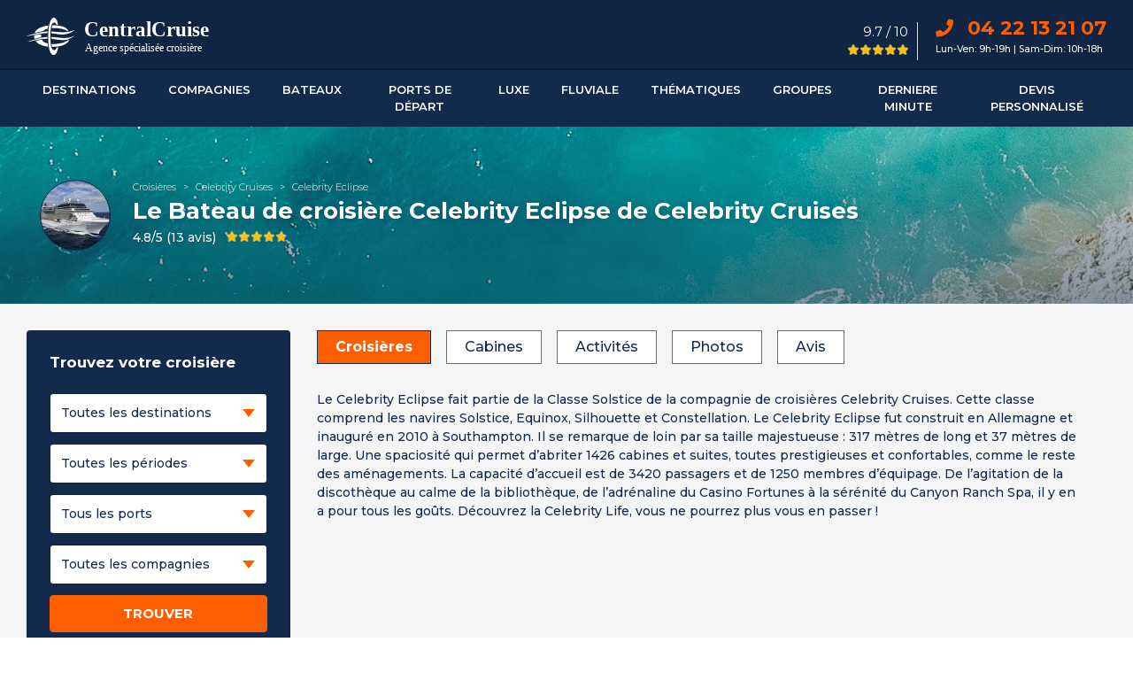

--- FILE ---
content_type: text/html; charset=UTF-8
request_url: https://centralcruise.com/croisieres/navire/celebrity-eclipse
body_size: 33300
content:
<!DOCTYPE html>
<html lang="fr">

<head>
	<title>Celebrity Eclipse : croisières, avis, cabines, photos & tarifs 2026, 2027</title>
	<meta charset="utf-8">
	<meta name="description" content="Croisière Celebrity Eclipse (Celebrity Cruises) : photos, cabines, ponts, avis, ainsi que les tarifs & Promotions des croisières 2026, 2027.">
		<meta name="author" content="Centralcruise">
	<meta property="og:locale" content="fr_FR">
	<meta property="og:type" content="website">
	<meta property="og:title" content="Celebrity Eclipse : croisières, avis, cabines, photos & tarifs 2026, 2027">
	<meta property="og:description" content="Croisière Celebrity Eclipse (Celebrity Cruises) : photos, cabines, ponts, avis, ainsi que les tarifs & Promotions des croisières 2026, 2027.">
	<meta property="og:site_name" content="Centralcruise">
	<meta property="og:image" content="https://centralcruise.com/assets/img/boat/160X110/94/Miniature-Celebrity-Eclipse.jpg" />
			<meta property="og:url" content="https://centralcruise.com/croisieres/navire/celebrity-eclipse">
		<link rel="canonical" href="https://centralcruise.com/croisieres/navire/celebrity-eclipse">
		<meta name="format-detection" content="telephone=no">
<meta name="viewport" content="width=device-width, minimum-scale=1.0, maximum-scale=1.0, user-scalable=no">
<link rel="icon" href="https://centralcruise.com/favicon.ico">
<link href="https://fonts.googleapis.com/css?family=Montserrat:300,300i,400,400i,500,500i,600,600i,700,700i,800,800i,900,900i&display=swap" rel="stylesheet">
<link rel="stylesheet" href="https://use.fontawesome.com/releases/v5.8.2/css/all.css" integrity="sha384-oS3vJWv+0UjzBfQzYUhtDYW+Pj2yciDJxpsK1OYPAYjqT085Qq/1cq5FLXAZQ7Ay" crossorigin="anonymous">
<link rel="stylesheet" type="text/css" href="https://centralcruise.com/assets/cc-v1-css/bootstrap.min.css">
<link rel="stylesheet" type="text/css" href="https://centralcruise.com/assets/cc-v1-css/com-opt-style-v10.css">
<script src="https://centralcruise.com/assets/cc-v1-js/jquery.min.js"></script>
<script type="text/javascript"> window.gdprAppliesGlobally = false; (function() { (function(e, r) { var t = document.createElement("link"); t.rel = "preconnect"; t.as = "script"; var n = document.createElement("link"); n.rel = "dns-prefetch"; n.as = "script"; var i = document.createElement("link"); i.rel = "preload"; i.as = "script"; var o = document.createElement("script"); o.id = "spcloader"; o.type = "text/javascript"; o["async"] = true; o.charset = "utf-8"; var a = "https://sdk.privacy-center.org/" + e + "/loader.js?target_type=notice&target=" + r; if (window.didomiConfig && window.didomiConfig.user) { var c = window.didomiConfig.user; var d = c.country; var s = c.region; if (d) { a = a + "&country=" + d; if (s) { a = a + "&region=" + s; } } } t.href = "https://sdk.privacy-center.org/"; n.href = "https://sdk.privacy-center.org/"; i.href = a; o.src = a; var l = document.getElementsByTagName("script")[0]; l.parentNode.insertBefore(t, l); l.parentNode.insertBefore(n, l); l.parentNode.insertBefore(i, l); l.parentNode.insertBefore(o, l); })("54ab3529-a369-4c78-88d2-b4ae0e4257b1", "L2qj4hzr"); })(); </script>
  <script>
  var base_url = "https://centralcruise.com";
  var is_mobile = 0;

  window.dataLayer = window.dataLayer || [];

  function gtag() {
    dataLayer.push(arguments);
  }

  gtag('consent', 'default', {
    'ad_storage': 'granted',
    'ad_user_data': 'granted',
    'ad_personalization': 'granted',
    'analytics_storage': 'granted',
    'wait_for_update': 1000
  });
</script>

<!-- Google Tag Manager -->
<script>
  if (navigator.userAgent.indexOf("Chrome-Lighthouse") == -1) {
    (function(w, d, s, l, i) {
      w[l] = w[l] || [];
      w[l].push({
        'gtm.start': new Date().getTime(),
        event: 'gtm.js'
      });
      var f = d.getElementsByTagName(s)[0],
        j = d.createElement(s),
        dl = l != 'dataLayer' ? '&l=' + l : '';
      j.async = true;
      j.src = 'https://www.googletagmanager.com/gtm.js?id=' + i + dl;
      f.parentNode.insertBefore(j, f);
    })(window, document, 'script', 'dataLayer', 'GTM-TNRHZFX');
  }
</script>
<!-- End Google Tag Manager -->

<script async src="https://www.googletagmanager.com/gtag/js?id=AW-977081360"></script>
<script>
  window.dataLayer = window.dataLayer || [];

  function gtag() {
    dataLayer.push(arguments);
  }
  gtag('js', new Date());
  gtag('config', 'AW-977081360');
</script>
<script>
  gtag('config', 'AW-977081360/1y96CKzo5e0aEJCo9NED', {
    'phone_conversion_number': '04 22 13 21 07'
  });
</script>
<!-- Meta Pixel Code -->
<script>
!function(f,b,e,v,n,t,s)
{if(f.fbq)return;n=f.fbq=function(){n.callMethod?
n.callMethod.apply(n,arguments):n.queue.push(arguments)};
if(!f._fbq)f._fbq=n;n.push=n;n.loaded=!0;n.version='2.0';
n.queue=[];t=b.createElement(e);t.async=!0;
t.src=v;s=b.getElementsByTagName(e)[0];
s.parentNode.insertBefore(t,s)}(window, document,'script',
'https://connect.facebook.net/en_US/fbevents.js');
fbq('init', '794046263082988');
fbq('track', 'PageView');
</script>
<noscript><img height="1" width="1" style="display:none"
src="https://www.facebook.com/tr?id=794046263082988&ev=PageView&noscript=1"
/></noscript>
<!-- End Meta Pixel Code -->	<link rel="stylesheet" type="text/css" href="https://centralcruise.com/assets/cc-v1-css/magnific-popup.css">
</head>

<body>
	<header class="header product-main-header">
	<div class="main-header d-none d-xl-block">
		<div class="container container-1400">
			<div class="row p-t-10 p-b-10">
				<div class="col-lg-6 col-md-6">
					<a class="navbar-brand head-logo" href="https://centralcruise.com" title="Croisières Centralcruise">
						<img src="https://centralcruise.com/assets/img/logo-h-white.svg" alt="Croisiere Centralcruise logo" class="img-fluid">
					</a>
				</div>
				<div class="col-lg-6 col-md-6">
					<div class="d-flex float-right p-t-5">
						<div class="rating-div p-r-10">
							<p class="rating-txt f-15 font-400 mb-0 p-l-5 text-right text-white">9.7 / 10</p>
							<span class="star-rating">
								<span class="star-inner" style="width: 100%"></span>
							</span>
						</div>
						<div class="info-div p-l-20">
							<ul class="contact-details">
                				<li class="contact-no font-700"><a itemprop="telephone" href="tel:04 22 13 21 07"><i class="fa fa-phone pr-15" aria-hidden="true"></i> 04 22 13 21 07</a></li>
                				<li class="contact-dates f-11 text-white">Lun-Ven: 9h-19h | Sam-Dim: 10h-18h</li>
            				</ul>
						</div>
					</div>
				</div>
			</div>
		</div>
	</div>
	<div class="menu-header">
		<nav class="navbar navbar-expand-xl p-bg-clr main-nav">
			<div class="container container-1400">
	  			<!-- mobile-toggle -->
	      		<button class="navbar-toggler" type="button" id="menu_icon">
	        	<span class="navbar-toggler-icon"><img src="https://centralcruise.com/assets/img/mobile-head/menu-toggle.svg"></span></button>
	        	<button class="navbar-toggler d-none" type="button" id="menu_icon2">
	        	<span class="navbar-toggler-icon"><img src="https://centralcruise.com/assets/img/mobile-head/menu-toggle.svg"></span></button>
	        	<!-- mobile-logo -->
	        	<a class="navbar-brand head-logo d-xl-none" href="https://centralcruise.com" title="Croisières Centralcruise"><img src="https://centralcruise.com/assets/img/logo-h-white.svg" alt="Croisiere Centralcruise logo" class="img-fluid"></a>
	        	<!-- mobile-phone -->
	        	<a class="d-xl-none mobile-call" href="tel:04 22 13 21 07"> <i class="fa fa-phone p-clr" aria-hidden="true"></i></a>
	        	<!-- desktop-nav -->
				<div class="mob-nav-menu desktop-nav" id="">
					<ul class="navbar-nav desktop-menu"><li class="nav-item dropdown menu-list">
								<a class="nav-link" href="https://centralcruise.com/destinations-de-croisiere" title="Les destinations de croisière" aria-haspopup="true" aria-expanded="false"><span class="d-xl-none arrow-left"><img data-src="https://centralcruise.com/assets/img/mobile-head/arrow-left.png" class="lazyload"></span>
								Destinations<span class="d-xl-none arrow-right"><img data-src="https://centralcruise.com/assets/img/mobile-head/union.png" class="lazyload"></span>
								</a>
								<div class="dropdown-menu sub-menu shadow" >
									<div class="container container-1400">
										<div class="row submenu-layout w-100"><div class="col-xl-3 dropdown-block border-right"><div class="row"><div class="d-icon"><img data-src="https://centralcruise.com/assets/img/menu_images/star-black.svg" class="img-fluid img-mobile lazyload"></div>
							<p class="icon-title">Top destinations</p>
						</div><ul class="sub-list"><li><a href="https://centralcruise.com/croisiere/destination/mediterranee" title="Croisière Méditerranée">Méditerranée</a></li><li><a href="https://centralcruise.com/croisiere/destination/iles-grecques" title="Croisière Iles Grecques">Iles Grecques</a></li><li><a href="https://centralcruise.com/croisiere/destination/fjords" title="Croisière Fjords">Fjords</a></li><li><a href="https://centralcruise.com/croisiere/destination/caraibes" title="Croisière Caraïbes">Caraïbes</a></li><li><a href="https://centralcruise.com/croisiere/destination/dubai-emirats" title="Croisière à Dubaï & aux Emirats">Dubaï & Emirats</a></li><li><a href="https://centralcruise.com/croisiere/destination/caraibes-antilles" title="Croisière Antilles">Antilles</a></li><li><a href="https://centralcruise.com/croisiere/destination/iles-baleares" title="Croisière Iles Baléares">Iles Baléares</a></li><li><a href="https://centralcruise.com/croisiere/destination/tour-du-monde" title="Croisière Tour du monde">Tour du monde</a></li><li><a href="https://centralcruise.com/croisiere/destination/tahiti" title="Croisière Tahiti - Polynésie">Tahiti - Polynésie</a></li><li><a href="https://centralcruise.com/croisiere/destination/transatlantique" title="Croisière Transatlantique">Transatlantique</a></li></ul></div><div class="col-xl-3 dropdown-block border-right"><div class="row"><div class="d-icon"><img data-src="https://centralcruise.com/assets/img/menu_images/place.svg" class="img-fluid img-mobile lazyload"></div>
							<p class="icon-title">Destinations</p>
						</div><ul class="sub-list"><li><a href="https://centralcruise.com/croisiere/destination/europe-du-sud" title="Europe du sud">Europe du sud</a></li><li><a href="https://centralcruise.com/croisiere/destination/europe-du-nord" title="Europe du nord">Europe du nord</a></li><li><a href="https://centralcruise.com/croisiere/destination/caraibes" title="Caraïbes">Caraïbes</a></li><li><a href="https://centralcruise.com/croisiere/destination/amerique" title="Amérique">Amérique</a></li><li><a href="https://centralcruise.com/croisiere/destination/grands-voyages" title="Grands voyages">Grands voyages</a></li><li><a href="https://centralcruise.com/croisiere/destination/transoceanique" title="Transoceanique">Transoceanique</a></li><li><a href="https://centralcruise.com/croisiere/destination/regions-polaires" title="Régions polaires">Régions polaires</a></li><li><a href="https://centralcruise.com/croisiere/destination/pacifique" title="Pacifique">Pacifique</a></li><li><a href="https://centralcruise.com/croisiere/destination/mers-orientales" title="Mers orientales">Mers orientales</a></li><li><a href="https://centralcruise.com/croisiere/destination/afrique" title="Afrique">Afrique</a></li></ul><a class="d-footer" href="https://centralcruise.com/destinations-de-croisiere" title="Voir toutes les destinations">Voir toutes les destinations<i class="fa fa-angle-right"></i></a></div><div class="col-xl-3 dropdown-block border-right"><div class="row"><div class="d-icon"><img data-src="https://centralcruise.com/assets/img/menu_images/flags.svg" class="img-fluid img-mobile lazyload"></div>
							<p class="icon-title">Pays</p>
						</div><ul class="sub-list"><li><a href="https://centralcruise.com/croisiere/destination/iles-grecques" title="Croisière Grèce">Croisière Grèce</a></li><li><a href="https://centralcruise.com/croisieres/pays/italie" title="Croisière Italie">Croisière Italie</a></li><li><a href="https://centralcruise.com/croisieres/pays/espagne" title="Croisière Espagne">Croisière Espagne</a></li><li><a href="https://centralcruise.com/croisieres/pays/portugal" title="Croisière Portugal">Croisière Portugal</a></li><li><a href="https://centralcruise.com/croisiere/destination/fjords" title="Croisière Norvège">Croisière Norvège</a></li><li><a href="https://centralcruise.com/croisieres/pays/thailande" title="Croisière Thaïlande">Croisière Thaïlande</a></li><li><a href="https://centralcruise.com/croisiere/destination/tahiti" title="Croisière Polynésie">Croisière Polynésie</a></li><li><a href="https://centralcruise.com/croisieres/pays/dubai" title="Croisière Émirats arabes unis (Dubaï)">Croisière Émirats arabes unis</a></li><li><a href="https://centralcruise.com/croisieres/pays/malte" title="Croisière Malte">Croisière Malte</a></li><li><a href="https://centralcruise.com/croisiere/destination/groenland" title="Croisière au Groenland">Croisière Groenland</a></li></ul><a class="d-footer" href="https://centralcruise.com/destinations-pays" title="Voir tous les pays">Voir tous les pays<i class="fa fa-angle-right"></i></a></div><div class="col-xl-3 dropdown-block "><div class="row"><div class="d-icon"><img data-src="https://centralcruise.com/assets/img/menu_images/star-black.svg" class="img-fluid img-mobile lazyload"></div>
							<p class="icon-title">Top expéditions</p>
						</div><ul class="sub-list"><li><a href="https://centralcruise.com/croisiere/destination/antarctique" title="Antarctique">Antarctique</a></li><li><a href="https://centralcruise.com/croisiere/destination/spitzberg" title="Spitzberg">Spitzberg</a></li><li><a href="https://centralcruise.com/croisiere/destination/cap-nord" title="Cap Nord">Cap Nord</a></li><li><a href="https://centralcruise.com/croisiere/destination/arctique" title="Arctique">Arctique</a></li><li><a href="https://centralcruise.com/croisiere/destination/groenland" title="Groenland">Groenland</a></li><li><a href="https://centralcruise.com/croisiere/destination/islande" title="Islande">Islande</a></li><li><a href="https://centralcruise.com/croisiere/destination/galapagos" title="Galapagos">Galapagos</a></li><li><a href="https://centralcruise.com/croisiere/destination/regions-polaires" title="Régions polaires">Régions polaires</a></li><li><a href="https://centralcruise.com/croisiere/destination/cap-horn" title="Cap Horn">Cap Horn</a></li><li><a href="https://centralcruise.com/croisiere/destination/alaska" title="Alaska">Alaska</a></li></ul><a class="d-footer" href="https://centralcruise.com/destinations-de-croisiere" title="Voir toutes les expéditions">Voir toutes les expéditions<i class="fa fa-angle-right"></i></a></div></div></div></div></li><li class="nav-item dropdown menu-list">
								<a class="nav-link" href="https://centralcruise.com/compagnies-de-croisiere" title="Liste des compagnies de croisière" aria-haspopup="true" aria-expanded="false"><span class="d-xl-none arrow-left"><img data-src="https://centralcruise.com/assets/img/mobile-head/arrow-left.png" class="lazyload"></span>
								Compagnies<span class="d-xl-none arrow-right"><img data-src="https://centralcruise.com/assets/img/mobile-head/union.png" class="lazyload"></span>
								</a>
								<div class="dropdown-menu sub-menu shadow" >
									<div class="container container-1400">
										<div class="row submenu-layout w-100"><div class="col-xl-4 dropdown-block border-right"><div class="row"><div class="d-icon"><img data-src="https://centralcruise.com/assets/img/menu_images/star-black.svg" class="img-fluid img-mobile lazyload"></div>
								<p class="icon-title">Top compagnies</p>
							</div><ul class="sub-list"><li><a href="https://centralcruise.com/croisieres/compagnie/msc-croisieres" title="MSC Croisières">MSC Croisières</a></li><li><a href="https://centralcruise.com/croisieres/compagnie/costa-croisieres" title="Costa Croisières">Costa Croisières</a></li><li><a href="https://centralcruise.com/croisieres/compagnie/cfc" title="Compagnie Française de Croisière">CFC Croisières</a></li><li><a href="https://centralcruise.com/croisieres/compagnie/royal-caribbean-international" title="Royal Caribbean International">Royal Caribbean International</a></li><li><a href="https://centralcruise.com/croisieres/compagnie/ponant" title="Ponant">Ponant</a></li><li><a href="https://centralcruise.com/croisieres/compagnie/norwegian-cruise-line" title="Norwegian Cruise Line">Norwegian Cruise Line</a></li><li><a href="https://centralcruise.com/croisieres/compagnie/hurtigruten" title="Hurtigruten">Hurtigruten</a></li><li><a href="https://centralcruise.com/croisieres/compagnie/rivages-du-monde" title="Rivages Du Monde">Rivages Du Monde</a></li><li><a href="https://centralcruise.com/croisieres/compagnie/aranui" title="Aranui">Aranui</a></li><li><a href="https://centralcruise.com/croisieres/compagnie/paul-gauguin-cruises" title="Croisière Paul Gauguin Cruises">Paul Gauguin</a></li><li><a href="https://centralcruise.com/croisieres/compagnie/celebrity-cruises" title="Celebrity Cruises">Celebrity Cruises</a></li></ul></div><div class="col-xl-8 dropdown-block"><div class="row"><div class="d-icon"><img data-src="https://centralcruise.com/assets/img/menu_images/captain.svg" class="img-fluid img-mobile lazyload"></div>
								<p class="icon-title">Compagnies de croisières</p>
							</div><div class="clearfix"><ul class="sub-list ul-col-3"><li><a href="https://centralcruise.com/croisieres/compagnie/aranui" title="Aranui">Aranui</a></li><li><a href="https://centralcruise.com/croisieres/compagnie/azamara-club-cruises" title="Azamara Club Cruises">Azamara Club Cruises</a></li><li><a href="https://centralcruise.com/croisieres/compagnie/carnival-cruise-lines" title="Carnival Cruise Lines">Carnival Cruise Lines</a></li><li><a href="https://centralcruise.com/croisieres/compagnie/celebrity-cruises" title="Celebrity Cruises">Celebrity Cruises</a></li><li><a href="https://centralcruise.com/croisieres/compagnie/celestyal-cruises" title="Celestyal Cruises">Celestyal Cruises</a></li><li><a href="https://centralcruise.com/croisieres/compagnie/costa-croisieres" title="Croisière Costa Croisières">Costa Croisières</a></li><li><a href="https://centralcruise.com/croisieres/compagnie/croisieurope" title="Croisieurope">Croisieurope</a></li><li><a href="https://centralcruise.com/croisieres/compagnie/cruceros-australis" title="Cruceros Australis">Cruceros Australis</a></li><li><a href="https://centralcruise.com/croisieres/compagnie/explora-journeys" title="Croisière Explora Journeys">Explora Journeys</a></li></ul>
						<ul class="sub-list ul-col-3"><li><a href="https://centralcruise.com/croisieres/compagnie/cunard" title="Cunard">Cunard</a></li><li><a href="https://centralcruise.com/croisieres/compagnie/grand-nord-grand-large" title="Grand Nord Grand Large">Grand Nord Grand Large</a></li><li><a href="https://centralcruise.com/croisieres/compagnie/grands-espace" title="Grands Espace">Grands Espace</a></li><li><a href="https://centralcruise.com/croisieres/compagnie/havila-voyages" title="Croisière Havila Voyages">Havila Voyages</a></li><li><a href="https://centralcruise.com/croisieres/compagnie/holland-america-line" title="Holland America Line">Holland America Line</a></li><li><a href="https://centralcruise.com/croisieres/compagnie/hurtigruten" title="Hurtigruten">Hurtigruten</a></li><li><a href="https://centralcruise.com/croisieres/compagnie/luftner-cruises" title="Luftner Cruises">Luftner Cruises</a></li><li><a href="https://centralcruise.com/croisieres/compagnie/manatee-amazon-explorer" title="Croisière Manatee Amazon Explorer">Manatee Amazon Explorer</a></li><li><a href="https://centralcruise.com/croisieres/compagnie/msc-croisieres" title="MSC Croisières">MSC Croisières</a></li></ul>
						<ul class="sub-list ul-col-3"><li><a href="https://centralcruise.com/croisieres/compagnie/oceania-cruises" title="Oceania Cruises">Oceania Cruises</a></li><li><a href="https://centralcruise.com/croisieres/compagnie/paul-gauguin-cruises" title="Paul Gauguin Cruises">Paul Gauguin Cruises</a></li><li><a href="https://centralcruise.com/croisieres/compagnie/plein-cap-croisieres" title="Plein Cap Croisières">Plein Cap Croisières</a></li><li><a href="https://centralcruise.com/croisieres/compagnie/ponant" title="Ponant">Ponant</a></li><li><a href="https://centralcruise.com/croisieres/compagnie/princess-cruises" title="Princess Cruises">Princess Cruises</a></li><li><a href="https://centralcruise.com/croisieres/compagnie/quark-expeditions" title="Quark Expeditions">Quark Expeditions</a></li><li><a href="https://centralcruise.com/croisieres/compagnie/regent-seven-seas" title="Regent Seven Seas">Regent Seven Seas</a></li><li><a href="https://centralcruise.com/croisieres/compagnie/rivages-du-monde" title="Rivages du Monde">Rivages du Monde</a></li><li><a href="https://centralcruise.com/croisieres/compagnie/royal-caribbean-international" title="Royal Caribbean">Royal Caribbean</a></li></ul>
						<ul class="sub-list ul-col-3"><li><a href="https://centralcruise.com/croisieres/compagnie/voyages-exception" title="Voyages D'Exception">Voyages D'Exception</a></li></ul></div><a class="d-footer" href="https://centralcruise.com/compagnies-de-croisiere" title="Voir toutes les compagnies">Voir toutes les compagnies<i class="fa fa-angle-right"></i></a></div></div></div></div></li><li class="nav-item dropdown menu-list">
								<a class="nav-link" href="https://centralcruise.com/bateaux-de-croisiere" title="Liste des bateaux de croisière" aria-haspopup="true" aria-expanded="false"><span class="d-xl-none arrow-left"><img data-src="https://centralcruise.com/assets/img/mobile-head/arrow-left.png" class="lazyload"></span>
								Bateaux<span class="d-xl-none arrow-right"><img data-src="https://centralcruise.com/assets/img/mobile-head/union.png" class="lazyload"></span>
								</a>
								<div class="dropdown-menu sub-menu shadow" >
									<div class="container container-1400">
										<div class="row submenu-layout w-100"><div class="col-xl-4 dropdown-block border-right"><p class="d-title">Les nouveautés</p><ul class="sub-list"><li><a href="https://centralcruise.com/croisieres/navire/legend-of-the-seas" title="Croisière Legend Of The Seas">Legend Of The Seas</a></li><li><a href="https://centralcruise.com/croisieres/navire/msc-world-asia" title="Croisière MSC World Asia">MSC World Asia</a></li><li><a href="https://centralcruise.com/croisieres/navire/msc-world-america" title="Croisière MSC World America">MSC World America</a></li><li><a href="https://centralcruise.com/croisieres/navire/costa-toscana" title="Croisière Costa Toscana">Costa Toscana</a></li><li><a href="https://centralcruise.com/croisieres/navire/msc-euribia" title="Croisière MSC Euribia">MSC Euribia</a></li><li><a href="https://centralcruise.com/croisieres/navire/costa-firenze" title="Croisière Costa Firenze">Costa Firenze</a></li><li><a href="https://centralcruise.com/croisieres/navire/norwegian-prima" title="Croisière Norwegian Prima">Norwegian Prima</a></li><li><a href="https://centralcruise.com/croisieres/navire/celebrity-beyond" title="Croisière Celebrity Beyond">Celebrity Beyond</a></li><li><a href="https://centralcruise.com/croisieres/navire/icebreaker" title="Croisière Commandant Charcot">Commandant Charcot</a></li><li><a href="https://centralcruise.com/croisieres/navire/ms-fridtjof-nansen" title="Croisière MS Fridtjof Nansen">MS Fridtjof Nansen</a></li><li><a href="https://centralcruise.com/croisieres/navire/odyssey-of-the-seas" title="Croisière  Odyssey of the Seas"> Odyssey of the Seas</a></li></ul><a class="d-footer" href="https://centralcruise.com/bateaux-de-croisiere" title="Voir tous les bateaux">Voir tous les bateaux<i class="fa fa-angle-right"></i></a></div><div class="col-xl-4 dropdown-block border-right"><p class="d-title">Les classiques</p><ul class="sub-list"><li><a href="https://centralcruise.com/croisieres/navire/msc-grandiosa" title="MSC Grandiosa">MSC Grandiosa</a></li><li><a href="https://centralcruise.com/croisieres/navire/costa-smeralda" title="Costa Smeralda">Costa Smeralda</a></li><li><a href="https://centralcruise.com/croisieres/navire/msc-seaview" title="Croisière MSC Seaview">MSC Seaview</a></li><li><a href="https://centralcruise.com/croisieres/navire/legend-of-the-seas" title="Croisière Legend Of The Seas">Legend Of The Seas</a></li><li><a href="https://centralcruise.com/croisieres/navire/norwegian-epic" title="Norwegian Epic">Norwegian Epic</a></li><li><a href="https://centralcruise.com/croisieres/navire/le-lyrial" title="Croisière Le Lyrial">Le Lyrial</a></li><li><a href="https://centralcruise.com/croisieres/navire/msc-fantasia" title="Croisière MSC Fantasia">MSC Fantasia</a></li><li><a href="https://centralcruise.com/croisieres/navire/msc-armonia" title="Croisière MSC Armonia">MSC Armonia</a></li><li><a href="https://centralcruise.com/croisieres/navire/costa-luminosa" title="Croisière Costa Luminosa">Costa Luminosa</a></li><li><a href="https://centralcruise.com/croisieres/navire/celebrity-edge" title="Croisière Celebrity Edge">Celebrity Edge</a></li><li><a href="https://centralcruise.com/croisieres/navire/le-bougainville" title="Croisière Le Bougainville">Le Bougainville</a></li></ul><a class="d-footer" href="https://centralcruise.com/bateaux-de-croisiere" title="Voir tous les bateaux">Voir tous les bateaux<i class="fa fa-angle-right"></i></a></div><div class="col-xl-4 dropdown-block "><p class="d-title">Bateaux de luxe</p><ul class="sub-list"><li><a href="https://centralcruise.com/croisieres/navire/icebreaker" title="Commandant Charcot">Commandant Charcot</a></li><li><a href="https://centralcruise.com/croisieres/navire/seven-seas-grandeur" title="Seven Seas Grandeur">Seven Seas Grandeur</a></li><li><a href="https://centralcruise.com/croisieres/navire/le-jacques-cartier" title="Croisière Le Jacques Cartier">Le Jacques Cartier</a></li><li><a href="https://centralcruise.com/croisieres/navire/le-soleal" title="Le Soléal">Le Soléal</a></li><li><a href="https://centralcruise.com/croisieres/navire/le-dumont-d-urville" title="Croisière Le Dumont D'Urville">Le Dumont D'Urville</a></li><li><a href="https://centralcruise.com/croisieres/navire/queen-mary-2" title="Queen Mary 2">Queen Mary 2</a></li><li><a href="https://centralcruise.com/croisieres/navire/aranui-5" title="Aranui 5">Aranui 5</a></li><li><a href="https://centralcruise.com/croisieres/navire/seabourn-ovation" title="Seabourn Ovation">Seabourn Ovation</a></li><li><a href="https://centralcruise.com/croisieres/navire/royal-clipper" title="Royal Clipper">Royal Clipper</a></li><li><a href="https://centralcruise.com/croisieres/navire/paul-gauguin" title="Paul Gauguin">Paul Gauguin</a></li><li><a href="https://centralcruise.com/croisieres/navire/silver-muse" title="Silver Muse">Silver Muse</a></li></ul><a class="d-footer" href="https://centralcruise.com/bateaux-de-croisiere" title="Voir tous les bateaux">Voir tous les bateaux<i class="fa fa-angle-right"></i></a></div></div></div></div></li><li class="nav-item dropdown menu-list">
								<a class="nav-link" href="https://centralcruise.com/croisieres/ports-de-depart" title="Nos croisières classées par Port de départ" aria-haspopup="true" aria-expanded="false"><span class="d-xl-none arrow-left"><img data-src="https://centralcruise.com/assets/img/mobile-head/arrow-left.png" class="lazyload"></span>
								Ports De Départ<span class="d-xl-none arrow-right"><img data-src="https://centralcruise.com/assets/img/mobile-head/union.png" class="lazyload"></span>
								</a>
								<div class="dropdown-menu sub-menu shadow" >
									<div class="container container-1400">
										<div class="row submenu-layout w-100"><div class="col-xl-4 dropdown-block border-right"><div class="row"><div class="d-icon"><img data-src="https://centralcruise.com/assets/img/menu_images/star-black.svg" class="img-fluid img-mobile lazyload"></div>
								<p class="icon-title">Top ports de départs</p>
							</div><ul class="sub-list"><li><a href="https://centralcruise.com/croisieres/port-de-depart/marseille" title="Croisière au départ de Marseille">Marseille</a></li><li><a href="https://centralcruise.com/croisieres/port-de-depart/venise" title="Croisière au départ de Venise">Venise</a></li><li><a href="https://centralcruise.com/croisieres/port-de-depart/genes" title="Croisière au départ de Gênes">Gênes</a></li><li><a href="https://centralcruise.com/croisieres/port-de-depart/savone" title="Croisière au départ de Savone">Savone</a></li><li><a href="https://centralcruise.com/croisieres/port-de-depart/barcelone" title="Croisière au départ de Barcelone">Barcelone</a></li><li><a href="https://centralcruise.com/croisieres/port-de-depart/rome-civitavecchia" title="Croisière au départ de Rome">Rome</a></li><li><a href="https://centralcruise.com/croisieres/port-de-depart/miami" title="Croisière au départ de Miami">Miami</a></li><li><a href="https://centralcruise.com/croisieres/port-de-depart/athenes-le-piree" title="Croisière au départ de Athènes">Athènes</a></li><li><a href="https://centralcruise.com/croisieres/port-de-depart/dubai" title="Croisière au départ de Dubai">Dubaï</a></li><li><a href="https://centralcruise.com/croisieres/port-de-depart/copenhague" title="Croisière au départ de Copenhague">Copenhague</a></li></ul><a class="d-footer" href="https://centralcruise.com/croisieres/ports-de-depart" title="Voir tous les ports">Voir tous les ports<i class="fa fa-angle-right"></i></a></div><div class="col-xl-8 dropdown-block"><div class="row"><div class="d-icon"><img data-src="https://centralcruise.com/assets/img/menu_images/anchor.svg" class="img-fluid img-mobile lazyload"></div>
								<p class="icon-title">Ports de départs</p>
							</div><div class="clearfix"><ul class="sub-list ul-col-3"><li><a href="https://centralcruise.com/croisieres/port-de-depart/amsterdam" title="Amsterdam">Amsterdam</a></li><li><a href="https://centralcruise.com/croisieres/port-de-depart/athenes-le-piree" title="Athènes Le Pirée">Athènes Le Pirée</a></li><li><a href="https://centralcruise.com/croisieres/port-de-depart/auckland" title="Auckland">Auckland</a></li><li><a href="https://centralcruise.com/croisieres/port-de-depart/barcelone" title="Barcelone">Barcelone</a></li><li><a href="https://centralcruise.com/croisieres/port-de-depart/copenhague" title="Copenhague">Copenhague</a></li><li><a href="https://centralcruise.com/croisieres/port-de-depart/douvres" title="Douvres">Douvres</a></li><li><a href="https://centralcruise.com/croisieres/port-de-depart/dubai" title="Dubaï">Dubaï</a></li><li><a href="https://centralcruise.com/croisieres/port-de-depart/fort-lauderdale-miami" title="Fort Lauderdale Floride (Miami)">Fort Lauderdale Floride (Miami)</a></li><li><a href="https://centralcruise.com/croisieres/port-de-depart/genes" title="Gênes">Gênes</a></li></ul>
						<ul class="sub-list ul-col-3"><li><a href="https://centralcruise.com/croisieres/port-de-depart/hambourg" title="Hambourg">Hambourg</a></li><li><a href="https://centralcruise.com/croisieres/port-de-depart/la-valette" title="La Valette">La Valette</a></li><li><a href="https://centralcruise.com/croisieres/port-de-depart/lisbonne" title="Lisbonne">Lisbonne</a></li><li><a href="https://centralcruise.com/croisieres/port-de-depart/marseille" title="Marseille">Marseille</a></li><li><a href="https://centralcruise.com/croisieres/port-de-depart/miami" title="Miami">Miami</a></li><li><a href="https://centralcruise.com/croisieres/port-de-depart/monte-carlo" title="Monte Carlo">Monte Carlo</a></li><li><a href="https://centralcruise.com/croisieres/port-de-depart/rio-de-janeiro" title="Rio de Janeiro">Rio de Janeiro</a></li><li><a href="https://centralcruise.com/croisieres/port-de-depart/rome-civitavecchia" title="Rome Civitavecchia">Rome Civitavecchia</a></li><li><a href="https://centralcruise.com/croisieres/port-de-depart/rotterdam" title="Rotterdam">Rotterdam</a></li></ul>
						<ul class="sub-list ul-col-3"><li><a href="https://centralcruise.com/croisieres/port-de-depart/savone" title="Savone">Savone</a></li><li><a href="https://centralcruise.com/croisieres/port-de-depart/seattle" title="Seattle">Seattle</a></li><li><a href="https://centralcruise.com/croisieres/port-de-depart/seward"" title="Seward">Seward</a></li><li><a href="https://centralcruise.com/croisieres/port-de-depart/singapour" title="Singapour">Singapour</a></li><li><a href="https://centralcruise.com/croisieres/port-de-depart/southampton" title="Southampton">Southampton</a></li><li><a href="https://centralcruise.com/croisieres/port-de-depart/valparaiso" title="Valparaiso">Valparaiso</a></li><li><a href="https://centralcruise.com/croisieres/port-de-depart/venise" title="Venise">Venise</a></li></ul></div><a class="d-footer" href="https://centralcruise.com/croisieres/ports-de-depart" title="Voir tous les ports">Voir tous les ports<i class="fa fa-angle-right"></i></a></div></div></div></div></li><li class="nav-item dropdown menu-list">
								<a class="nav-link" href="https://centralcruise.com/croisiere-de-luxe" title="Nos croisières de luxe" aria-haspopup="true" aria-expanded="false"><span class="d-xl-none arrow-left"><img data-src="https://centralcruise.com/assets/img/mobile-head/arrow-left.png" class="lazyload"></span>
								Luxe<span class="d-xl-none arrow-right"><img data-src="https://centralcruise.com/assets/img/mobile-head/union.png" class="lazyload"></span>
								</a>
								<div class="dropdown-menu sub-menu shadow" >
									<div class="container container-1400">
										<div class="row submenu-layout w-100"><div class="col-xl-4 dropdown-block border-right"><div class="row"><div class="d-icon"><img data-src="https://centralcruise.com/assets/img/menu_images/star-black.svg" class="img-fluid img-mobile lazyload"></div>
							<p class="icon-title">Top compagnies luxe</p>
						</div><ul class="sub-list"><li><a href="https://centralcruise.com/croisieres/compagnie/ponant" title="Ponant">Ponant</a></li><li><a href="https://centralcruise.com/croisieres/compagnie/aranui" title="Aranui">Aranui</a></li><li><a href="https://centralcruise.com/croisieres/compagnie/cunard" title="Cunard">Cunard</a></li><li><a href="https://centralcruise.com/croisieres/compagnie/seabourn-cruise-line" title="Seabourn">Seabourn</a></li><li><a href="https://centralcruise.com/croisieres/compagnie/regent-seven-seas" title="Regent Seven Seas">Regent Seven Seas</a></li><li><a href="https://centralcruise.com/croisieres/compagnie/star-clippers" title="Star Clippers">Star Clippers</a></li><li><a href="https://centralcruise.com/croisieres/compagnie/paul-gauguin-cruises" title="Paul Gauguin Cruises">Paul Gauguin Cruises</a></li><li><a href="https://centralcruise.com/croisieres/compagnie/hurtigruten" title="Croisières Hurtigruten">Hurtigruten</a></li><li><a href="https://centralcruise.com/croisieres/compagnie/oceania-cruises" title="Croisières Oceania Cruises">Oceania Cruises</a></li></ul><a class="d-footer" href="https://centralcruise.com/compagnies-de-croisiere" title="Voir toutes les compagnies">Voir toutes les compagnies<i class="fa fa-angle-right"></i></a></div><div class="col-xl-4 dropdown-block border-right"><div class="row"><div class="d-icon"><img data-src="https://centralcruise.com/assets/img/menu_images/place.svg" class="img-fluid img-mobile lazyload"></div>
							<p class="icon-title">Top destinations luxe</p>
						</div><ul class="sub-list"><li><a href="https://centralcruise.com/croisiere/destination/tahiti" title="Tahiti - Polynèsie">Tahiti - Polynèsie</a></li><li><a href="https://centralcruise.com/croisiere/destination/tour-du-monde" title="Tour Du Monde">Tour Du Monde</a></li><li><a href="https://centralcruise.com/croisiere/destination/mekong-vietnam-cambodge" title="Mékong">Mékong</a></li><li><a href="https://centralcruise.com/croisiere/destination/antarctique" title="Antarctique">Antarctique</a></li><li><a href="https://centralcruise.com/croisiere/destination/galapagos" title="Galápagos">Galápagos</a></li><li><a href="https://centralcruise.com/croisiere/destination/birmanie-irrawaddy" title="Birmanie - Irrawaddy">Birmanie - Irrawaddy</a></li><li><a href="https://centralcruise.com/croisiere/destination/cap-horn" title="Cap Horn">Cap Horn</a></li><li><a href="https://centralcruise.com/croisiere/destination/seychelles" title="Les Seychelles">Les Seychelles</a></li><li><a href="https://centralcruise.com/croisiere/destination/australie-nouvelle-zelande" title="Nouvelles Zélande - Australie">Nouvelles Zélande - Australie</a></li></ul><a class="d-footer" href="https://centralcruise.com/destinations-de-croisiere" title="Voir toutes les destinations">Voir toutes les destinations<i class="fa fa-angle-right"></i></a></div><div class="col-xl-4 dropdown-block border-right"><div class="txt-img-block"><p class="d-title">Sur mesure</p><p class="d-description">Nous s&eacute;lectionnons les meilleures prestations pour vous offrir un voyage unique.</p><a class="d-footer" href="https://centralcruise.com/comparateur-de-croisiere.html" title="Créer un devis sur mesure">Créer un devis sur mesure<i class="fa fa-angle-right"></i></a><div class="d-two-img d-none d-xl-block">
							 <a href="https://centralcruise.com/croisiere-de-luxe">
							 	<img data-src="https://centralcruise.com/assets/img/menu_images/image-2.jpg" class="lazyload img-fluid">
							 </a>
						</div></div></div></div></div></div></li><li class="nav-item dropdown menu-list">
								<a class="nav-link" href="https://centralcruise.com/croisiere-fluviales" title="Liste des croisières fluviales" aria-haspopup="true" aria-expanded="false"><span class="d-xl-none arrow-left"><img data-src="https://centralcruise.com/assets/img/mobile-head/arrow-left.png" class="lazyload"></span>
								Fluviale<span class="d-xl-none arrow-right"><img data-src="https://centralcruise.com/assets/img/mobile-head/union.png" class="lazyload"></span>
								</a>
								<div class="dropdown-menu sub-menu shadow" >
									<div class="container container-1400">
										<div class="row submenu-layout w-100"><div class="col-xl-4 dropdown-block border-right"><div class="row"><div class="d-icon"><img data-src="https://centralcruise.com/assets/img/menu_images/star-black.svg" class="img-fluid img-mobile lazyload"></div>
							<p class="icon-title">Top compagnies fluviales</p>
						</div><ul class="sub-list"><li><a href="https://centralcruise.com/croisieres/compagnie/rivages-du-monde" title="Rivages du Monde">Rivages du Monde</a></li><li><a href="https://centralcruise.com/croisieres/compagnie/croisieurope" title="Croisieurope">Croisieurope</a></li><li><a href="https://centralcruise.com/croisieres/compagnie/luftner-cruises" title="Luftner Cruises">Luftner Cruises</a></li><li><a href="https://centralcruise.com/croisieres/compagnie/sanctuary-retreats" title="Sanctuary Retreats">Sanctuary Retreats</a></li><li><a href="https://centralcruise.com/croisieres/compagnie/manatee-amazon-explorer" title="Manatee Amazon Explorer">Manatee Amazon Explorer</a></li></ul><a class="d-footer" href="https://centralcruise.com/compagnies-de-croisiere" title="Voir toutes les compagnies">Voir toutes les compagnies<i class="fa fa-angle-right"></i></a></div><div class="col-xl-4 dropdown-block border-right"><div class="row"><div class="d-icon"><img data-src="https://centralcruise.com/assets/img/menu_images/place.svg" class="img-fluid img-mobile lazyload"></div>
							<p class="icon-title">Top destinations fluviales</p>
						</div><ul class="sub-list"><li><a href="https://centralcruise.com/croisiere/destination/douro" title="Croisière fluviale Douro">Croisière Douro</a></li><li><a href="https://centralcruise.com/croisiere/destination/danube" title="Croisière fluviale Danube">Croisière Danube</a></li><li><a href="https://centralcruise.com/croisiere/destination/rhin-moselle" title="Croisière Le Rhin et la Moselle">Croisière Rhin et Moselle</a></li><li><a href="https://centralcruise.com/croisiere/destination/laos" title="Croisière au Laos">Croisière Laos</a></li><li><a href="https://centralcruise.com/croisiere/destination/mekong-vietnam-cambodge" title="Croisière fluviale Mekong Vietnam">Croisière Mekong</a></li><li><a href="https://centralcruise.com/croisiere/destination/birmanie-irrawaddy" title="Croisière fluviale en Birmanie Irrawaddy">Croisière Birmanie Irrawaddy</a></li><li><a href="https://centralcruise.com/croisiere/destination/amazonie" title="Croisière fluviale Amazonie">Croisière Amazonie</a></li><li><a href="https://centralcruise.com/croisiere/destination/afrique-australe" title="Croisière fluviale Afrique Australe">Croisière Afrique Australe</a></li><li><a href="https://centralcruise.com/croisiere/destination/nil" title="Croisière de luxe sur le Nil">Croisière Nil</a></li></ul><a class="d-footer" href="https://centralcruise.com/destinations-de-croisiere" title="Voir toutes les destinations">Voir toutes les destinations<i class="fa fa-angle-right"></i></a></div><div class="col-xl-4 dropdown-block border-right"><div class="txt-img-block"><p class="d-title">Offre personnalisée</p><p class="d-description">Nous comparons <span class="s-clr">gratuitement</span> les prix des compagnies pour vous trouver la meilleure offre.</p><a class="d-footer" href="https://centralcruise.com/comparateur-de-croisiere.html" title="Créer un devis sur mesure">Créer un devis sur mesure<i class="fa fa-angle-right"></i></a><div class="d-two-img d-none d-xl-block">
							 <a href="https://centralcruise.com/croisiere-fluviales">
							 	<img data-src="https://centralcruise.com/assets/img/menu_images/image-3.jpg" class="lazyload img-fluid">
							 </a>
						</div></div></div></div></div></div></li><li class="nav-item dropdown menu-list">
								<a class="nav-link" href="https://centralcruise.com/thematiques" title="Croisières thématiques" aria-haspopup="true" aria-expanded="false"><span class="d-xl-none arrow-left"><img data-src="https://centralcruise.com/assets/img/mobile-head/arrow-left.png" class="lazyload"></span>
								Thématiques<span class="d-xl-none arrow-right"><img data-src="https://centralcruise.com/assets/img/mobile-head/union.png" class="lazyload"></span>
								</a>
								<div class="dropdown-menu sub-menu shadow" >
									<div class="container container-1400">
										<div class="row submenu-layout w-100"><div class="col-xl-5 dropdown-block border-right"><div class="row"><div class="d-icon"><img data-src="https://centralcruise.com/assets/img/menu_images/star-black.svg" class="img-fluid img-mobile lazyload"></div>
								<p class="icon-title">Top croisières thématiques</p>
							</div><ul class="sub-list"><li><a href="https://centralcruise.com/thematiques/msc-yacht-club" title="MSC Yacht Club">MSC Yacht Club</a></li><li><a href="https://centralcruise.com/thematiques/croisieres-nouvel-an" title="Nouvel An 2025-2026">Croisière Nouvel An 2025-2026</a></li><li><a href="https://centralcruise.com/thematiques/noel" title="Croisière pendant les vacances de Noël 2025">Croisière Noël 2025</a></li><li><a href="https://centralcruise.com/thematiques/croisiere-expedition" title="Croisière d’expédition">Croisière d’expédition</a></li><li><a href="https://centralcruise.com/thematiques/croisiere-voyage-de-noces" title="Voyage de Noces">Voyage de Noces</a></li></ul><a class="d-footer" href="https://centralcruise.com/thematiques" title="Voir toutes les croisières thématiques">Voir toutes les croisières thématiques<i class="fa fa-angle-right"></i></a></div><div class="col-xl-7 dropdown-block">
						    <div class="d-four-img d-none d-xl-block">
						    <a href="https://centralcruise.com/thematiques">
						    	<img data-src="https://centralcruise.com/assets/img/head/grece-corfu.jpg" class="lazyload img-fluid">
						    </a>
					    </div></div></div></div></div></li><li class="nav-item dropdown menu-list">
								<a class="nav-link" href="https://centralcruise.com/croisiere-groupes-et-ce" title="Croisières dédiées aux Groupe et CE" aria-haspopup="true" aria-expanded="false"><span class="d-xl-none arrow-left"><img data-src="https://centralcruise.com/assets/img/mobile-head/arrow-left.png" class="lazyload"></span>
								Groupes<span class="d-xl-none arrow-right"><img data-src="https://centralcruise.com/assets/img/mobile-head/union.png" class="lazyload"></span>
								</a></li><li class="nav-item dropdown menu-list">
								<a class="nav-link" href="https://centralcruise.com/croisiere-derniere-minute" title="derniere-minute" aria-haspopup="true" aria-expanded="false"><span class="d-xl-none arrow-left"><img data-src="https://centralcruise.com/assets/img/mobile-head/arrow-left.png" class="lazyload"></span>
								DERNIERE MINUTE<span class="d-xl-none arrow-right"><img data-src="https://centralcruise.com/assets/img/mobile-head/union.png" class="lazyload"></span>
								</a>
								<div class="dropdown-menu sub-menu shadow" >
									<div class="container container-1400">
										<div class="row submenu-layout w-100"><div class="col-xl-4 dropdown-block border-right"><p class="d-title">Dernière minute Janvier 2026</p><ul class="sub-list"><li><a href="https://centralcruise.com/croisieres/mediterranee/janvier/2026" title="Croisière méditerranée durant Janvier 2026">Croisière Méditerranée Janvier 2026</a></li><li><a href="https://centralcruise.com/croisieres/fjords/janvier/2026" title="Croisière dans les Fjords de Norvège en Janvier 2026">Croisière Fjords Janvier 2026</a></li><li><a href="https://centralcruise.com/croisieres/iles-grecques/janvier/2026" title="Croisière Iles Grecques en Janvier 2026">Croisière Iles Grecques Janvier 2026</a></li><li><a href="https://centralcruise.com/croisieres/caraibes/janvier/2026" title="Croisière aux Caraïbes en Janvier 2026">Croisière Caraïbes Janvier 2026</a></li><li><a href="https://centralcruise.com/croisieres/dubai-emirats/janvier/2026" title="Croisière à Dubaï & aux Emirats en Janvier 2026">Croisière Dubaï & Emirats Janvier 2026</a></li></ul><a class="d-footer" href="https://centralcruise.com/croisiere-derniere-minute" title="Voir les croisières dernière minute">Toutes les croisières dernière minute<i class="fa fa-angle-right"></i></a></div><div class="col-xl-4 dropdown-block border-right"><p class="d-title">Dernière minute Février 2026</p><ul class="sub-list"><li><a href="https://centralcruise.com/croisieres/mediterranee/fevrier/2026" title="Croisière Méditerranée en Février 2026">Croisière Méditerranée Février 2026</a></li><li><a href="https://centralcruise.com/croisieres/fjords/fevrier/2026" title="Croisière Fjords en Février 2026">Croisière Fjords Février 2026</a></li><li><a href="https://centralcruise.com/croisieres/iles-grecques/fevrier/2026" title="Croisière Iles Grecques en Février 2026">Croisière Iles Grecques Février 2026</a></li><li><a href="https://centralcruise.com/croisieres/caraibes/fevrier/2026" title="Croisière Caraïbes en Février 2026">Croisière Caraïbes Février 2026</a></li><li><a href="https://centralcruise.com/croisieres/dubai-emirats/fevrier/2026" title="Croisière à Dubaï & aux Emirats en Février 2026">Croisière Dubaï & Emirats Février 2026</a></li></ul><a class="d-footer" href="https://centralcruise.com/croisiere-derniere-minute" title="Voir les croisières dernière minute">Toutes les croisières dernière minute<i class="fa fa-angle-right"></i></a></div><div class="col-xl-4 dropdown-block "><p class="d-title">Dernière minute Mars 2026</p><ul class="sub-list"><li><a href="https://centralcruise.com/croisieres/mediterranee/mars/2026" title="Croisière méditerranée durant Mars 2026">Croisière Méditerranée Mars 2026</a></li><li><a href="https://centralcruise.com/croisieres/fjords/mars/2026" title="Croisière dans les Fjords de Norvège en Mars 2026">Croisière Fjords Mars 2026</a></li><li><a href="https://centralcruise.com/croisieres/iles-grecques/mars/2026" title="Croisière Iles Grecques en Mars 2026">Croisière Iles Grecques Mars 2026</a></li><li><a href="https://centralcruise.com/croisieres/dubai-emirats/mars/2026" title="Croisière à Dubaï & aux Emirats en Mars 2026">Croisière Dubaï & Emirats Mars 2026</a></li><li><a href="https://centralcruise.com/croisieres/caraibes/mars/2026" title="Croisière aux Caraïbes en Mars 2026">Croisière Caraïbes Mars 2026</a></li></ul><a class="d-footer" href="https://centralcruise.com/croisiere-derniere-minute" title="Voir les croisières dernière minute">Toutes les croisières dernière minute<i class="fa fa-angle-right"></i></a></div></div></div></div></li><li class="nav-item dropdown menu-list">
								<a class="nav-link" href="https://centralcruise.com/comparateur-de-croisiere.html" title="Devis personnalisé" aria-haspopup="true" aria-expanded="false"><span class="d-xl-none arrow-left"><img data-src="https://centralcruise.com/assets/img/mobile-head/arrow-left.png" class="lazyload"></span>
								Devis personnalisé<span class="d-xl-none arrow-right"><img data-src="https://centralcruise.com/assets/img/mobile-head/union.png" class="lazyload"></span>
								</a></li></ul></div>				<!-- Mobile-nav -->
				<div class="mob-nav-menu mobile-nav fade d-none" id="mob_menu_open">
					<ul class="navbar-nav desktop-menu"><li class="nav-item dropdown menu-list">
								<a class="nav-link dropdown-toggle mob-nav-link" href="Javascript:void(0)" title="Les destinations de croisière">
								Destinations<span class="d-xl-none arrow-right"><img data-src="https://centralcruise.com/assets/img/mobile-head/union.png" class="lazyload"></span>
								</a>
								<div class="fade sub-menu mob-sub-menu d-none" id="mob_sub_1">
									<div class="submenu-layout w-100">
										<div class="close-submenu clearfix">
											<button type="button" class="close"><span class="arrow-left"><i class="fa fa-angle-left s-clr"></i></span>
												Destinations</button>
										</div><div class="dropdown-block"><div class="clearfix"><div class="d-icon"><img data-src="https://centralcruise.com/assets/img/menu_images/star-black.svg" class="img-fluid img-mobile lazyload"></div>
							<p class="icon-title">Top destinations</p>
						</div><ul class="sub-list"><li><a href="https://centralcruise.com/croisiere/destination/mediterranee" title="Croisière Méditerranée">Méditerranée</a></li><li><a href="https://centralcruise.com/croisiere/destination/iles-grecques" title="Croisière Iles Grecques">Iles Grecques</a></li><li><a href="https://centralcruise.com/croisiere/destination/fjords" title="Croisière Fjords">Fjords</a></li><li><a href="https://centralcruise.com/croisiere/destination/caraibes" title="Croisière Caraïbes">Caraïbes</a></li><li><a href="https://centralcruise.com/croisiere/destination/dubai-emirats" title="Croisière à Dubaï & aux Emirats">Dubaï & Emirats</a></li><li><a href="https://centralcruise.com/croisiere/destination/caraibes-antilles" title="Croisière Antilles">Antilles</a></li><li><a href="https://centralcruise.com/croisiere/destination/iles-baleares" title="Croisière Iles Baléares">Iles Baléares</a></li><li><a href="https://centralcruise.com/croisiere/destination/tour-du-monde" title="Croisière Tour du monde">Tour du monde</a></li><li><a href="https://centralcruise.com/croisiere/destination/tahiti" title="Croisière Tahiti - Polynésie">Tahiti - Polynésie</a></li><li><a href="https://centralcruise.com/croisiere/destination/transatlantique" title="Croisière Transatlantique">Transatlantique</a></li></ul></div><div class="dropdown-block"><div class="clearfix"><div class="d-icon"><img data-src="https://centralcruise.com/assets/img/menu_images/place.svg" class="img-fluid img-mobile lazyload"></div>
							<p class="icon-title">Destinations</p>
						</div><ul class="sub-list"><li><a href="https://centralcruise.com/croisiere/destination/europe-du-sud" title="Europe du sud">Europe du sud</a></li><li><a href="https://centralcruise.com/croisiere/destination/europe-du-nord" title="Europe du nord">Europe du nord</a></li><li><a href="https://centralcruise.com/croisiere/destination/caraibes" title="Caraïbes">Caraïbes</a></li><li><a href="https://centralcruise.com/croisiere/destination/amerique" title="Amérique">Amérique</a></li><li><a href="https://centralcruise.com/croisiere/destination/grands-voyages" title="Grands voyages">Grands voyages</a></li><li><a href="https://centralcruise.com/croisiere/destination/transoceanique" title="Transoceanique">Transoceanique</a></li><li><a href="https://centralcruise.com/croisiere/destination/regions-polaires" title="Régions polaires">Régions polaires</a></li><li><a href="https://centralcruise.com/croisiere/destination/pacifique" title="Pacifique">Pacifique</a></li><li><a href="https://centralcruise.com/croisiere/destination/mers-orientales" title="Mers orientales">Mers orientales</a></li><li><a href="https://centralcruise.com/croisiere/destination/afrique" title="Afrique">Afrique</a></li></ul><a class="d-footer" href="https://centralcruise.com/destinations-de-croisiere" title="Voir toutes les destinations">Voir toutes les destinations<i class="fa fa-angle-right"></i></a></div><div class="dropdown-block"><div class="clearfix"><div class="d-icon"><img data-src="https://centralcruise.com/assets/img/menu_images/flags.svg" class="img-fluid img-mobile lazyload"></div>
							<p class="icon-title">Pays</p>
						</div><ul class="sub-list"><li><a href="https://centralcruise.com/croisiere/destination/iles-grecques" title="Croisière Grèce">Croisière Grèce</a></li><li><a href="https://centralcruise.com/croisieres/pays/italie" title="Croisière Italie">Croisière Italie</a></li><li><a href="https://centralcruise.com/croisieres/pays/espagne" title="Croisière Espagne">Croisière Espagne</a></li><li><a href="https://centralcruise.com/croisieres/pays/portugal" title="Croisière Portugal">Croisière Portugal</a></li><li><a href="https://centralcruise.com/croisiere/destination/fjords" title="Croisière Norvège">Croisière Norvège</a></li><li><a href="https://centralcruise.com/croisieres/pays/thailande" title="Croisière Thaïlande">Croisière Thaïlande</a></li><li><a href="https://centralcruise.com/croisiere/destination/tahiti" title="Croisière Polynésie">Croisière Polynésie</a></li><li><a href="https://centralcruise.com/croisieres/pays/dubai" title="Croisière Émirats arabes unis (Dubaï)">Croisière Émirats arabes unis</a></li><li><a href="https://centralcruise.com/croisieres/pays/malte" title="Croisière Malte">Croisière Malte</a></li><li><a href="https://centralcruise.com/croisiere/destination/groenland" title="Croisière au Groenland">Croisière Groenland</a></li></ul><a class="d-footer" href="https://centralcruise.com/destinations-pays" title="Voir tous les pays">Voir tous les pays<i class="fa fa-angle-right"></i></a></div><div class="dropdown-block"><div class="clearfix"><div class="d-icon"><img data-src="https://centralcruise.com/assets/img/menu_images/star-black.svg" class="img-fluid img-mobile lazyload"></div>
							<p class="icon-title">Top expéditions</p>
						</div><ul class="sub-list"><li><a href="https://centralcruise.com/croisiere/destination/antarctique" title="Antarctique">Antarctique</a></li><li><a href="https://centralcruise.com/croisiere/destination/spitzberg" title="Spitzberg">Spitzberg</a></li><li><a href="https://centralcruise.com/croisiere/destination/cap-nord" title="Cap Nord">Cap Nord</a></li><li><a href="https://centralcruise.com/croisiere/destination/arctique" title="Arctique">Arctique</a></li><li><a href="https://centralcruise.com/croisiere/destination/groenland" title="Groenland">Groenland</a></li><li><a href="https://centralcruise.com/croisiere/destination/islande" title="Islande">Islande</a></li><li><a href="https://centralcruise.com/croisiere/destination/galapagos" title="Galapagos">Galapagos</a></li><li><a href="https://centralcruise.com/croisiere/destination/regions-polaires" title="Régions polaires">Régions polaires</a></li><li><a href="https://centralcruise.com/croisiere/destination/cap-horn" title="Cap Horn">Cap Horn</a></li><li><a href="https://centralcruise.com/croisiere/destination/alaska" title="Alaska">Alaska</a></li></ul><a class="d-footer" href="https://centralcruise.com/destinations-de-croisiere" title="Voir toutes les expéditions">Voir toutes les expéditions<i class="fa fa-angle-right"></i></a></div></div></div></li><li class="nav-item dropdown menu-list">
								<a class="nav-link dropdown-toggle mob-nav-link" href="Javascript:void(0)" title="Liste des compagnies de croisière">
								Compagnies<span class="d-xl-none arrow-right"><img data-src="https://centralcruise.com/assets/img/mobile-head/union.png" class="lazyload"></span>
								</a>
								<div class="fade sub-menu mob-sub-menu d-none" id="mob_sub_1">
									<div class="submenu-layout w-100">
										<div class="close-submenu clearfix">
											<button type="button" class="close"><span class="arrow-left"><i class="fa fa-angle-left s-clr"></i></span>
												Compagnies</button>
										</div><div class="dropdown-block"><div class="clearfix"><div class="d-icon"><img data-src="https://centralcruise.com/assets/img/menu_images/star-black.svg" class="img-fluid img-mobile lazyload"></div>
								<p class="icon-title">Top compagnies</p>
							</div><ul class="sub-list"><li><a href="https://centralcruise.com/croisieres/compagnie/msc-croisieres" title="MSC Croisières">MSC Croisières</a></li><li><a href="https://centralcruise.com/croisieres/compagnie/costa-croisieres" title="Costa Croisières">Costa Croisières</a></li><li><a href="https://centralcruise.com/croisieres/compagnie/cfc" title="Compagnie Française de Croisière">CFC Croisières</a></li><li><a href="https://centralcruise.com/croisieres/compagnie/royal-caribbean-international" title="Royal Caribbean International">Royal Caribbean International</a></li><li><a href="https://centralcruise.com/croisieres/compagnie/ponant" title="Ponant">Ponant</a></li><li><a href="https://centralcruise.com/croisieres/compagnie/norwegian-cruise-line" title="Norwegian Cruise Line">Norwegian Cruise Line</a></li><li><a href="https://centralcruise.com/croisieres/compagnie/hurtigruten" title="Hurtigruten">Hurtigruten</a></li><li><a href="https://centralcruise.com/croisieres/compagnie/rivages-du-monde" title="Rivages Du Monde">Rivages Du Monde</a></li><li><a href="https://centralcruise.com/croisieres/compagnie/aranui" title="Aranui">Aranui</a></li><li><a href="https://centralcruise.com/croisieres/compagnie/paul-gauguin-cruises" title="Croisière Paul Gauguin Cruises">Paul Gauguin</a></li><li><a href="https://centralcruise.com/croisieres/compagnie/celebrity-cruises" title="Celebrity Cruises">Celebrity Cruises</a></li></ul></div><div class="dropdown-block"><div class="clearfix"><div class="d-icon"><img data-src="https://centralcruise.com/assets/img/menu_images/captain.svg" class="img-fluid img-mobile lazyload"></div>
								<p class="icon-title">Compagnies de croisières</p>
							</div><ul class="sub-list clearfix"><li class="long-list"><a href="https://centralcruise.com/croisieres/compagnie/aranui" title="Aranui">Aranui</a></li><li class="long-list"><a href="https://centralcruise.com/croisieres/compagnie/azamara-club-cruises" title="Azamara Club Cruises">Azamara Club Cruises</a></li><li class="long-list"><a href="https://centralcruise.com/croisieres/compagnie/carnival-cruise-lines" title="Carnival Cruise Lines">Carnival Cruise Lines</a></li><li class="long-list"><a href="https://centralcruise.com/croisieres/compagnie/celebrity-cruises" title="Celebrity Cruises">Celebrity Cruises</a></li><li class="long-list"><a href="https://centralcruise.com/croisieres/compagnie/celestyal-cruises" title="Celestyal Cruises">Celestyal Cruises</a></li><li class="long-list"><a href="https://centralcruise.com/croisieres/compagnie/costa-croisieres" title="Croisière Costa Croisières">Costa Croisières</a></li><li class="long-list"><a href="https://centralcruise.com/croisieres/compagnie/croisieurope" title="Croisieurope">Croisieurope</a></li><li class="long-list"><a href="https://centralcruise.com/croisieres/compagnie/cruceros-australis" title="Cruceros Australis">Cruceros Australis</a></li><li class="long-list"><a href="https://centralcruise.com/croisieres/compagnie/explora-journeys" title="Croisière Explora Journeys">Explora Journeys</a></li><li class="long-list"><a href="https://centralcruise.com/croisieres/compagnie/cunard" title="Cunard">Cunard</a></li><li class="long-list"><a href="https://centralcruise.com/croisieres/compagnie/grand-nord-grand-large" title="Grand Nord Grand Large">Grand Nord Grand Large</a></li><li class="long-list"><a href="https://centralcruise.com/croisieres/compagnie/grands-espace" title="Grands Espace">Grands Espace</a></li><li class="long-list"><a href="https://centralcruise.com/croisieres/compagnie/havila-voyages" title="Croisière Havila Voyages">Havila Voyages</a></li><li class="long-list"><a href="https://centralcruise.com/croisieres/compagnie/holland-america-line" title="Holland America Line">Holland America Line</a></li><li class="long-list"><a href="https://centralcruise.com/croisieres/compagnie/hurtigruten" title="Hurtigruten">Hurtigruten</a></li><li class="long-list"><a href="https://centralcruise.com/croisieres/compagnie/luftner-cruises" title="Luftner Cruises">Luftner Cruises</a></li><li class="long-list"><a href="https://centralcruise.com/croisieres/compagnie/manatee-amazon-explorer" title="Croisière Manatee Amazon Explorer">Manatee Amazon Explorer</a></li><li class="long-list"><a href="https://centralcruise.com/croisieres/compagnie/msc-croisieres" title="MSC Croisières">MSC Croisières</a></li><li class="long-list"><a href="https://centralcruise.com/croisieres/compagnie/oceania-cruises" title="Oceania Cruises">Oceania Cruises</a></li><li class="long-list"><a href="https://centralcruise.com/croisieres/compagnie/paul-gauguin-cruises" title="Paul Gauguin Cruises">Paul Gauguin Cruises</a></li><li class="long-list"><a href="https://centralcruise.com/croisieres/compagnie/plein-cap-croisieres" title="Plein Cap Croisières">Plein Cap Croisières</a></li><li class="long-list"><a href="https://centralcruise.com/croisieres/compagnie/ponant" title="Ponant">Ponant</a></li><li class="long-list"><a href="https://centralcruise.com/croisieres/compagnie/princess-cruises" title="Princess Cruises">Princess Cruises</a></li><li class="long-list"><a href="https://centralcruise.com/croisieres/compagnie/quark-expeditions" title="Quark Expeditions">Quark Expeditions</a></li><li class="long-list"><a href="https://centralcruise.com/croisieres/compagnie/regent-seven-seas" title="Regent Seven Seas">Regent Seven Seas</a></li><li class="long-list"><a href="https://centralcruise.com/croisieres/compagnie/rivages-du-monde" title="Rivages du Monde">Rivages du Monde</a></li><li class="long-list"><a href="https://centralcruise.com/croisieres/compagnie/royal-caribbean-international" title="Royal Caribbean">Royal Caribbean</a></li><li class="long-list"><a href="https://centralcruise.com/croisieres/compagnie/voyages-exception" title="Voyages D'Exception">Voyages D'Exception</a></li></ul><a class="d-footer" href="https://centralcruise.com/compagnies-de-croisiere" title="Voir toutes les compagnies">Voir toutes les compagnies<i class="fa fa-angle-right"></i></a></div></div></div></li><li class="nav-item dropdown menu-list">
								<a class="nav-link dropdown-toggle mob-nav-link" href="Javascript:void(0)" title="Liste des bateaux de croisière">
								Bateaux<span class="d-xl-none arrow-right"><img data-src="https://centralcruise.com/assets/img/mobile-head/union.png" class="lazyload"></span>
								</a>
								<div class="fade sub-menu mob-sub-menu d-none" id="mob_sub_1">
									<div class="submenu-layout w-100">
										<div class="close-submenu clearfix">
											<button type="button" class="close"><span class="arrow-left"><i class="fa fa-angle-left s-clr"></i></span>
												Bateaux</button>
										</div><div class="dropdown-block"><p class="d-title">Les nouveautés</p><ul class="sub-list"><li><a href="https://centralcruise.com/croisieres/navire/legend-of-the-seas" title="Croisière Legend Of The Seas">Legend Of The Seas</a></li><li><a href="https://centralcruise.com/croisieres/navire/msc-world-asia" title="Croisière MSC World Asia">MSC World Asia</a></li><li><a href="https://centralcruise.com/croisieres/navire/msc-world-america" title="Croisière MSC World America">MSC World America</a></li><li><a href="https://centralcruise.com/croisieres/navire/costa-toscana" title="Croisière Costa Toscana">Costa Toscana</a></li><li><a href="https://centralcruise.com/croisieres/navire/msc-euribia" title="Croisière MSC Euribia">MSC Euribia</a></li><li><a href="https://centralcruise.com/croisieres/navire/costa-firenze" title="Croisière Costa Firenze">Costa Firenze</a></li><li><a href="https://centralcruise.com/croisieres/navire/norwegian-prima" title="Croisière Norwegian Prima">Norwegian Prima</a></li><li><a href="https://centralcruise.com/croisieres/navire/celebrity-beyond" title="Croisière Celebrity Beyond">Celebrity Beyond</a></li><li><a href="https://centralcruise.com/croisieres/navire/icebreaker" title="Croisière Commandant Charcot">Commandant Charcot</a></li><li><a href="https://centralcruise.com/croisieres/navire/ms-fridtjof-nansen" title="Croisière MS Fridtjof Nansen">MS Fridtjof Nansen</a></li><li><a href="https://centralcruise.com/croisieres/navire/odyssey-of-the-seas" title="Croisière  Odyssey of the Seas"> Odyssey of the Seas</a></li></ul><a class="d-footer" href="https://centralcruise.com/bateaux-de-croisiere" title="Voir tous les bateaux">Voir tous les bateaux<i class="fa fa-angle-right"></i></a></div><div class="dropdown-block"><p class="d-title">Les classiques</p><ul class="sub-list"><li><a href="https://centralcruise.com/croisieres/navire/msc-grandiosa" title="MSC Grandiosa">MSC Grandiosa</a></li><li><a href="https://centralcruise.com/croisieres/navire/costa-smeralda" title="Costa Smeralda">Costa Smeralda</a></li><li><a href="https://centralcruise.com/croisieres/navire/msc-seaview" title="Croisière MSC Seaview">MSC Seaview</a></li><li><a href="https://centralcruise.com/croisieres/navire/legend-of-the-seas" title="Croisière Legend Of The Seas">Legend Of The Seas</a></li><li><a href="https://centralcruise.com/croisieres/navire/norwegian-epic" title="Norwegian Epic">Norwegian Epic</a></li><li><a href="https://centralcruise.com/croisieres/navire/le-lyrial" title="Croisière Le Lyrial">Le Lyrial</a></li><li><a href="https://centralcruise.com/croisieres/navire/msc-fantasia" title="Croisière MSC Fantasia">MSC Fantasia</a></li><li><a href="https://centralcruise.com/croisieres/navire/msc-armonia" title="Croisière MSC Armonia">MSC Armonia</a></li><li><a href="https://centralcruise.com/croisieres/navire/costa-luminosa" title="Croisière Costa Luminosa">Costa Luminosa</a></li><li><a href="https://centralcruise.com/croisieres/navire/celebrity-edge" title="Croisière Celebrity Edge">Celebrity Edge</a></li><li><a href="https://centralcruise.com/croisieres/navire/le-bougainville" title="Croisière Le Bougainville">Le Bougainville</a></li></ul><a class="d-footer" href="https://centralcruise.com/bateaux-de-croisiere" title="Voir tous les bateaux">Voir tous les bateaux<i class="fa fa-angle-right"></i></a></div><div class="dropdown-block"><p class="d-title">Bateaux de luxe</p><ul class="sub-list"><li><a href="https://centralcruise.com/croisieres/navire/icebreaker" title="Commandant Charcot">Commandant Charcot</a></li><li><a href="https://centralcruise.com/croisieres/navire/seven-seas-grandeur" title="Seven Seas Grandeur">Seven Seas Grandeur</a></li><li><a href="https://centralcruise.com/croisieres/navire/le-jacques-cartier" title="Croisière Le Jacques Cartier">Le Jacques Cartier</a></li><li><a href="https://centralcruise.com/croisieres/navire/le-soleal" title="Le Soléal">Le Soléal</a></li><li><a href="https://centralcruise.com/croisieres/navire/le-dumont-d-urville" title="Croisière Le Dumont D'Urville">Le Dumont D'Urville</a></li><li><a href="https://centralcruise.com/croisieres/navire/queen-mary-2" title="Queen Mary 2">Queen Mary 2</a></li><li><a href="https://centralcruise.com/croisieres/navire/aranui-5" title="Aranui 5">Aranui 5</a></li><li><a href="https://centralcruise.com/croisieres/navire/seabourn-ovation" title="Seabourn Ovation">Seabourn Ovation</a></li><li><a href="https://centralcruise.com/croisieres/navire/royal-clipper" title="Royal Clipper">Royal Clipper</a></li><li><a href="https://centralcruise.com/croisieres/navire/paul-gauguin" title="Paul Gauguin">Paul Gauguin</a></li><li><a href="https://centralcruise.com/croisieres/navire/silver-muse" title="Silver Muse">Silver Muse</a></li></ul><a class="d-footer" href="https://centralcruise.com/bateaux-de-croisiere" title="Voir tous les bateaux">Voir tous les bateaux<i class="fa fa-angle-right"></i></a></div></div></div></li><li class="nav-item dropdown menu-list">
								<a class="nav-link dropdown-toggle mob-nav-link" href="Javascript:void(0)" title="Nos croisières classées par Port de départ">
								Ports De Départ<span class="d-xl-none arrow-right"><img data-src="https://centralcruise.com/assets/img/mobile-head/union.png" class="lazyload"></span>
								</a>
								<div class="fade sub-menu mob-sub-menu d-none" id="mob_sub_1">
									<div class="submenu-layout w-100">
										<div class="close-submenu clearfix">
											<button type="button" class="close"><span class="arrow-left"><i class="fa fa-angle-left s-clr"></i></span>
												Ports De Départ</button>
										</div><div class="dropdown-block"><div class="clearfix"><div class="d-icon"><img data-src="https://centralcruise.com/assets/img/menu_images/star-black.svg" class="img-fluid img-mobile lazyload"></div>
								<p class="icon-title">Top ports de départs</p>
							</div><ul class="sub-list"><li><a href="https://centralcruise.com/croisieres/port-de-depart/marseille" title="Croisière au départ de Marseille">Marseille</a></li><li><a href="https://centralcruise.com/croisieres/port-de-depart/venise" title="Croisière au départ de Venise">Venise</a></li><li><a href="https://centralcruise.com/croisieres/port-de-depart/genes" title="Croisière au départ de Gênes">Gênes</a></li><li><a href="https://centralcruise.com/croisieres/port-de-depart/savone" title="Croisière au départ de Savone">Savone</a></li><li><a href="https://centralcruise.com/croisieres/port-de-depart/barcelone" title="Croisière au départ de Barcelone">Barcelone</a></li><li><a href="https://centralcruise.com/croisieres/port-de-depart/rome-civitavecchia" title="Croisière au départ de Rome">Rome</a></li><li><a href="https://centralcruise.com/croisieres/port-de-depart/miami" title="Croisière au départ de Miami">Miami</a></li><li><a href="https://centralcruise.com/croisieres/port-de-depart/athenes-le-piree" title="Croisière au départ de Athènes">Athènes</a></li><li><a href="https://centralcruise.com/croisieres/port-de-depart/dubai" title="Croisière au départ de Dubai">Dubaï</a></li><li><a href="https://centralcruise.com/croisieres/port-de-depart/copenhague" title="Croisière au départ de Copenhague">Copenhague</a></li></ul><a class="d-footer" href="https://centralcruise.com/croisieres/ports-de-depart" title="Voir tous les ports">Voir tous les ports<i class="fa fa-angle-right"></i></a></div><div class="dropdown-block"><div class="clearfix"><div class="d-icon"><img data-src="https://centralcruise.com/assets/img/menu_images/anchor.svg" class="img-fluid img-mobile lazyload"></div>
								<p class="icon-title">Ports de départs</p>
							</div><ul class="sub-list clearfix"><li class="long-list"><a href="https://centralcruise.com/croisieres/port-de-depart/amsterdam" title="Amsterdam">Amsterdam</a></li><li class="long-list"><a href="https://centralcruise.com/croisieres/port-de-depart/athenes-le-piree" title="Athènes Le Pirée">Athènes Le Pirée</a></li><li class="long-list"><a href="https://centralcruise.com/croisieres/port-de-depart/auckland" title="Auckland">Auckland</a></li><li class="long-list"><a href="https://centralcruise.com/croisieres/port-de-depart/barcelone" title="Barcelone">Barcelone</a></li><li class="long-list"><a href="https://centralcruise.com/croisieres/port-de-depart/copenhague" title="Copenhague">Copenhague</a></li><li class="long-list"><a href="https://centralcruise.com/croisieres/port-de-depart/douvres" title="Douvres">Douvres</a></li><li class="long-list"><a href="https://centralcruise.com/croisieres/port-de-depart/dubai" title="Dubaï">Dubaï</a></li><li class="long-list"><a href="https://centralcruise.com/croisieres/port-de-depart/fort-lauderdale-miami" title="Fort Lauderdale Floride (Miami)">Fort Lauderdale Floride (Miami)</a></li><li class="long-list"><a href="https://centralcruise.com/croisieres/port-de-depart/genes" title="Gênes">Gênes</a></li><li class="long-list"><a href="https://centralcruise.com/croisieres/port-de-depart/hambourg" title="Hambourg">Hambourg</a></li><li class="long-list"><a href="https://centralcruise.com/croisieres/port-de-depart/la-valette" title="La Valette">La Valette</a></li><li class="long-list"><a href="https://centralcruise.com/croisieres/port-de-depart/lisbonne" title="Lisbonne">Lisbonne</a></li><li class="long-list"><a href="https://centralcruise.com/croisieres/port-de-depart/marseille" title="Marseille">Marseille</a></li><li class="long-list"><a href="https://centralcruise.com/croisieres/port-de-depart/miami" title="Miami">Miami</a></li><li class="long-list"><a href="https://centralcruise.com/croisieres/port-de-depart/monte-carlo" title="Monte Carlo">Monte Carlo</a></li><li class="long-list"><a href="https://centralcruise.com/croisieres/port-de-depart/rio-de-janeiro" title="Rio de Janeiro">Rio de Janeiro</a></li><li class="long-list"><a href="https://centralcruise.com/croisieres/port-de-depart/rome-civitavecchia" title="Rome Civitavecchia">Rome Civitavecchia</a></li><li class="long-list"><a href="https://centralcruise.com/croisieres/port-de-depart/rotterdam" title="Rotterdam">Rotterdam</a></li><li class="long-list"><a href="https://centralcruise.com/croisieres/port-de-depart/savone" title="Savone">Savone</a></li><li class="long-list"><a href="https://centralcruise.com/croisieres/port-de-depart/seattle" title="Seattle">Seattle</a></li><li class="long-list"><a href="https://centralcruise.com/croisieres/port-de-depart/seward"" title="Seward">Seward</a></li><li class="long-list"><a href="https://centralcruise.com/croisieres/port-de-depart/singapour" title="Singapour">Singapour</a></li><li class="long-list"><a href="https://centralcruise.com/croisieres/port-de-depart/southampton" title="Southampton">Southampton</a></li><li class="long-list"><a href="https://centralcruise.com/croisieres/port-de-depart/valparaiso" title="Valparaiso">Valparaiso</a></li><li class="long-list"><a href="https://centralcruise.com/croisieres/port-de-depart/venise" title="Venise">Venise</a></li></ul><a class="d-footer" href="https://centralcruise.com/croisieres/ports-de-depart" title="Voir tous les ports">Voir tous les ports<i class="fa fa-angle-right"></i></a></div></div></div></li><li class="nav-item dropdown menu-list">
								<a class="nav-link dropdown-toggle mob-nav-link" href="Javascript:void(0)" title="Nos croisières de luxe">
								Luxe<span class="d-xl-none arrow-right"><img data-src="https://centralcruise.com/assets/img/mobile-head/union.png" class="lazyload"></span>
								</a>
								<div class="fade sub-menu mob-sub-menu d-none" id="mob_sub_1">
									<div class="submenu-layout w-100">
										<div class="close-submenu clearfix">
											<button type="button" class="close"><span class="arrow-left"><i class="fa fa-angle-left s-clr"></i></span>
												Luxe</button>
										</div><div class="dropdown-block"><div class="clearfix"><div class="d-icon"><img data-src="https://centralcruise.com/assets/img/menu_images/star-black.svg" class="img-fluid img-mobile lazyload"></div>
							<p class="icon-title">Top compagnies luxe</p>
						</div><ul class="sub-list"><li><a href="https://centralcruise.com/croisieres/compagnie/ponant" title="Ponant">Ponant</a></li><li><a href="https://centralcruise.com/croisieres/compagnie/aranui" title="Aranui">Aranui</a></li><li><a href="https://centralcruise.com/croisieres/compagnie/cunard" title="Cunard">Cunard</a></li><li><a href="https://centralcruise.com/croisieres/compagnie/seabourn-cruise-line" title="Seabourn">Seabourn</a></li><li><a href="https://centralcruise.com/croisieres/compagnie/regent-seven-seas" title="Regent Seven Seas">Regent Seven Seas</a></li><li><a href="https://centralcruise.com/croisieres/compagnie/star-clippers" title="Star Clippers">Star Clippers</a></li><li><a href="https://centralcruise.com/croisieres/compagnie/paul-gauguin-cruises" title="Paul Gauguin Cruises">Paul Gauguin Cruises</a></li><li><a href="https://centralcruise.com/croisieres/compagnie/hurtigruten" title="Croisières Hurtigruten">Hurtigruten</a></li><li><a href="https://centralcruise.com/croisieres/compagnie/oceania-cruises" title="Croisières Oceania Cruises">Oceania Cruises</a></li></ul><a class="d-footer" href="https://centralcruise.com/compagnies-de-croisiere" title="Voir toutes les compagnies">Voir toutes les compagnies<i class="fa fa-angle-right"></i></a></div><div class="dropdown-block"><div class="clearfix"><div class="d-icon"><img data-src="https://centralcruise.com/assets/img/menu_images/place.svg" class="img-fluid img-mobile lazyload"></div>
							<p class="icon-title">Top destinations luxe</p>
						</div><ul class="sub-list"><li><a href="https://centralcruise.com/croisiere/destination/tahiti" title="Tahiti - Polynèsie">Tahiti - Polynèsie</a></li><li><a href="https://centralcruise.com/croisiere/destination/tour-du-monde" title="Tour Du Monde">Tour Du Monde</a></li><li><a href="https://centralcruise.com/croisiere/destination/mekong-vietnam-cambodge" title="Mékong">Mékong</a></li><li><a href="https://centralcruise.com/croisiere/destination/antarctique" title="Antarctique">Antarctique</a></li><li><a href="https://centralcruise.com/croisiere/destination/galapagos" title="Galápagos">Galápagos</a></li><li><a href="https://centralcruise.com/croisiere/destination/birmanie-irrawaddy" title="Birmanie - Irrawaddy">Birmanie - Irrawaddy</a></li><li><a href="https://centralcruise.com/croisiere/destination/cap-horn" title="Cap Horn">Cap Horn</a></li><li><a href="https://centralcruise.com/croisiere/destination/seychelles" title="Les Seychelles">Les Seychelles</a></li><li><a href="https://centralcruise.com/croisiere/destination/australie-nouvelle-zelande" title="Nouvelles Zélande - Australie">Nouvelles Zélande - Australie</a></li></ul><a class="d-footer" href="https://centralcruise.com/destinations-de-croisiere" title="Voir toutes les destinations">Voir toutes les destinations<i class="fa fa-angle-right"></i></a></div><div class="dropdown-block"><div class="txt-img-block"><p class="d-title">Sur mesure</p><p class="d-description">Nous s&eacute;lectionnons les meilleures prestations pour vous offrir un voyage unique.</p><a class="d-footer" href="https://centralcruise.com/comparateur-de-croisiere.html" title="Créer un devis sur mesure">Créer un devis sur mesure<i class="fa fa-angle-right"></i></a><div class="d-two-img">
							 <a href="https://centralcruise.com/croisiere-de-luxe">
							 	<img data-src="https://centralcruise.com/assets/img/menu_images/image-2.jpg" class="lazyload img-fluid">
							 </a>
						</div></div></div></div></div></li><li class="nav-item dropdown menu-list">
								<a class="nav-link dropdown-toggle mob-nav-link" href="Javascript:void(0)" title="Liste des croisières fluviales">
								Fluviale<span class="d-xl-none arrow-right"><img data-src="https://centralcruise.com/assets/img/mobile-head/union.png" class="lazyload"></span>
								</a>
								<div class="fade sub-menu mob-sub-menu d-none" id="mob_sub_1">
									<div class="submenu-layout w-100">
										<div class="close-submenu clearfix">
											<button type="button" class="close"><span class="arrow-left"><i class="fa fa-angle-left s-clr"></i></span>
												Fluviale</button>
										</div><div class="dropdown-block"><div class="clearfix"><div class="d-icon"><img data-src="https://centralcruise.com/assets/img/menu_images/star-black.svg" class="img-fluid img-mobile lazyload"></div>
							<p class="icon-title">Top compagnies fluviales</p>
						</div><ul class="sub-list"><li><a href="https://centralcruise.com/croisieres/compagnie/rivages-du-monde" title="Rivages du Monde">Rivages du Monde</a></li><li><a href="https://centralcruise.com/croisieres/compagnie/croisieurope" title="Croisieurope">Croisieurope</a></li><li><a href="https://centralcruise.com/croisieres/compagnie/luftner-cruises" title="Luftner Cruises">Luftner Cruises</a></li><li><a href="https://centralcruise.com/croisieres/compagnie/sanctuary-retreats" title="Sanctuary Retreats">Sanctuary Retreats</a></li><li><a href="https://centralcruise.com/croisieres/compagnie/manatee-amazon-explorer" title="Manatee Amazon Explorer">Manatee Amazon Explorer</a></li></ul><a class="d-footer" href="https://centralcruise.com/compagnies-de-croisiere" title="Voir toutes les compagnies">Voir toutes les compagnies<i class="fa fa-angle-right"></i></a></div><div class="dropdown-block"><div class="clearfix"><div class="d-icon"><img data-src="https://centralcruise.com/assets/img/menu_images/place.svg" class="img-fluid img-mobile lazyload"></div>
							<p class="icon-title">Top destinations fluviales</p>
						</div><ul class="sub-list"><li><a href="https://centralcruise.com/croisiere/destination/douro" title="Croisière fluviale Douro">Croisière Douro</a></li><li><a href="https://centralcruise.com/croisiere/destination/danube" title="Croisière fluviale Danube">Croisière Danube</a></li><li><a href="https://centralcruise.com/croisiere/destination/rhin-moselle" title="Croisière Le Rhin et la Moselle">Croisière Rhin et Moselle</a></li><li><a href="https://centralcruise.com/croisiere/destination/laos" title="Croisière au Laos">Croisière Laos</a></li><li><a href="https://centralcruise.com/croisiere/destination/mekong-vietnam-cambodge" title="Croisière fluviale Mekong Vietnam">Croisière Mekong</a></li><li><a href="https://centralcruise.com/croisiere/destination/birmanie-irrawaddy" title="Croisière fluviale en Birmanie Irrawaddy">Croisière Birmanie Irrawaddy</a></li><li><a href="https://centralcruise.com/croisiere/destination/amazonie" title="Croisière fluviale Amazonie">Croisière Amazonie</a></li><li><a href="https://centralcruise.com/croisiere/destination/afrique-australe" title="Croisière fluviale Afrique Australe">Croisière Afrique Australe</a></li><li><a href="https://centralcruise.com/croisiere/destination/nil" title="Croisière de luxe sur le Nil">Croisière Nil</a></li></ul><a class="d-footer" href="https://centralcruise.com/destinations-de-croisiere" title="Voir toutes les destinations">Voir toutes les destinations<i class="fa fa-angle-right"></i></a></div><div class="dropdown-block"><div class="txt-img-block"><p class="d-title">Offre personnalisée</p><p class="d-description">Nous comparons <span class="s-clr">gratuitement</span> les prix des compagnies pour vous trouver la meilleure offre.</p><a class="d-footer" href="https://centralcruise.com/comparateur-de-croisiere.html" title="Créer un devis sur mesure">Créer un devis sur mesure<i class="fa fa-angle-right"></i></a><div class="d-two-img">
							 <a href="https://centralcruise.com/croisiere-fluviales">
							 	<img data-src="https://centralcruise.com/assets/img/menu_images/image-3.jpg" class="lazyload img-fluid">
							 </a>
						</div></div></div></div></div></li><li class="nav-item dropdown menu-list">
								<a class="nav-link dropdown-toggle mob-nav-link" href="Javascript:void(0)" title="Croisières thématiques">
								Thématiques<span class="d-xl-none arrow-right"><img data-src="https://centralcruise.com/assets/img/mobile-head/union.png" class="lazyload"></span>
								</a>
								<div class="fade sub-menu mob-sub-menu d-none" id="mob_sub_1">
									<div class="submenu-layout w-100">
										<div class="close-submenu clearfix">
											<button type="button" class="close"><span class="arrow-left"><i class="fa fa-angle-left s-clr"></i></span>
												Thématiques</button>
										</div><div class="dropdown-block"><div class="clearfix"><div class="d-icon"><img data-src="https://centralcruise.com/assets/img/menu_images/star-black.svg" class="img-fluid img-mobile lazyload"></div>
								<p class="icon-title">Top croisières thématiques</p>
							</div><ul class="sub-list"><li><a href="https://centralcruise.com/thematiques/msc-yacht-club" title="MSC Yacht Club">MSC Yacht Club</a></li><li><a href="https://centralcruise.com/thematiques/croisieres-nouvel-an" title="Nouvel An 2025-2026">Croisière Nouvel An 2025-2026</a></li><li><a href="https://centralcruise.com/thematiques/noel" title="Croisière pendant les vacances de Noël 2025">Croisière Noël 2025</a></li><li><a href="https://centralcruise.com/thematiques/croisiere-expedition" title="Croisière d’expédition">Croisière d’expédition</a></li><li><a href="https://centralcruise.com/thematiques/croisiere-voyage-de-noces" title="Voyage de Noces">Voyage de Noces</a></li></ul><a class="d-footer" href="https://centralcruise.com/thematiques" title="Voir toutes les croisières thématiques">Voir toutes les croisières thématiques<i class="fa fa-angle-right"></i></a></div><div class="dropdown-block">
						    <div class="d-four-img">
						    <a href="https://centralcruise.com/thematiques">
						    	<img data-src="https://centralcruise.com/assets/img/menu_images/grece-corfu.jpg" class="lazyload img-fluid">
						    </a>
					    </div></div></div></div></li><li class="nav-item dropdown menu-list">
								<a class="nav-link  mob-nav-link" href="https://centralcruise.com/croisiere-groupes-et-ce" title="Croisières dédiées aux Groupe et CE">
								Groupes<span class="d-xl-none arrow-right"><img data-src="https://centralcruise.com/assets/img/mobile-head/union.png" class="lazyload"></span>
								</a></li><li class="nav-item dropdown menu-list">
								<a class="nav-link dropdown-toggle mob-nav-link" href="Javascript:void(0)" title="derniere-minute">
								DERNIERE MINUTE<span class="d-xl-none arrow-right"><img data-src="https://centralcruise.com/assets/img/mobile-head/union.png" class="lazyload"></span>
								</a>
								<div class="fade sub-menu mob-sub-menu d-none" id="mob_sub_1">
									<div class="submenu-layout w-100">
										<div class="close-submenu clearfix">
											<button type="button" class="close"><span class="arrow-left"><i class="fa fa-angle-left s-clr"></i></span>
												DERNIERE MINUTE</button>
										</div><div class="dropdown-block"><p class="d-title">Dernière minute Janvier 2026</p><ul class="sub-list"><li><a href="https://centralcruise.com/croisieres/mediterranee/janvier/2026" title="Croisière méditerranée durant Janvier 2026">Croisière Méditerranée Janvier 2026</a></li><li><a href="https://centralcruise.com/croisieres/fjords/janvier/2026" title="Croisière dans les Fjords de Norvège en Janvier 2026">Croisière Fjords Janvier 2026</a></li><li><a href="https://centralcruise.com/croisieres/iles-grecques/janvier/2026" title="Croisière Iles Grecques en Janvier 2026">Croisière Iles Grecques Janvier 2026</a></li><li><a href="https://centralcruise.com/croisieres/caraibes/janvier/2026" title="Croisière aux Caraïbes en Janvier 2026">Croisière Caraïbes Janvier 2026</a></li><li><a href="https://centralcruise.com/croisieres/dubai-emirats/janvier/2026" title="Croisière à Dubaï & aux Emirats en Janvier 2026">Croisière Dubaï & Emirats Janvier 2026</a></li></ul><a class="d-footer" href="https://centralcruise.com/croisiere-derniere-minute" title="Voir les croisières dernière minute">Toutes les croisières dernière minute<i class="fa fa-angle-right"></i></a></div><div class="dropdown-block"><p class="d-title">Dernière minute Février 2026</p><ul class="sub-list"><li><a href="https://centralcruise.com/croisieres/mediterranee/fevrier/2026" title="Croisière Méditerranée en Février 2026">Croisière Méditerranée Février 2026</a></li><li><a href="https://centralcruise.com/croisieres/fjords/fevrier/2026" title="Croisière Fjords en Février 2026">Croisière Fjords Février 2026</a></li><li><a href="https://centralcruise.com/croisieres/iles-grecques/fevrier/2026" title="Croisière Iles Grecques en Février 2026">Croisière Iles Grecques Février 2026</a></li><li><a href="https://centralcruise.com/croisieres/caraibes/fevrier/2026" title="Croisière Caraïbes en Février 2026">Croisière Caraïbes Février 2026</a></li><li><a href="https://centralcruise.com/croisieres/dubai-emirats/fevrier/2026" title="Croisière à Dubaï & aux Emirats en Février 2026">Croisière Dubaï & Emirats Février 2026</a></li></ul><a class="d-footer" href="https://centralcruise.com/croisiere-derniere-minute" title="Voir les croisières dernière minute">Toutes les croisières dernière minute<i class="fa fa-angle-right"></i></a></div><div class="dropdown-block"><p class="d-title">Dernière minute Mars 2026</p><ul class="sub-list"><li><a href="https://centralcruise.com/croisieres/mediterranee/mars/2026" title="Croisière méditerranée durant Mars 2026">Croisière Méditerranée Mars 2026</a></li><li><a href="https://centralcruise.com/croisieres/fjords/mars/2026" title="Croisière dans les Fjords de Norvège en Mars 2026">Croisière Fjords Mars 2026</a></li><li><a href="https://centralcruise.com/croisieres/iles-grecques/mars/2026" title="Croisière Iles Grecques en Mars 2026">Croisière Iles Grecques Mars 2026</a></li><li><a href="https://centralcruise.com/croisieres/dubai-emirats/mars/2026" title="Croisière à Dubaï & aux Emirats en Mars 2026">Croisière Dubaï & Emirats Mars 2026</a></li><li><a href="https://centralcruise.com/croisieres/caraibes/mars/2026" title="Croisière aux Caraïbes en Mars 2026">Croisière Caraïbes Mars 2026</a></li></ul><a class="d-footer" href="https://centralcruise.com/croisiere-derniere-minute" title="Voir les croisières dernière minute">Toutes les croisières dernière minute<i class="fa fa-angle-right"></i></a></div></div></div></li><li class="nav-item dropdown menu-list">
								<a class="nav-link  mob-nav-link" href="https://centralcruise.com/comparateur-de-croisiere.html" title="Devis personnalisé">
								Devis personnalisé<span class="d-xl-none arrow-right"><img data-src="https://centralcruise.com/assets/img/mobile-head/union.png" class="lazyload"></span>
								</a></li></ul></div>			</div>	
		</nav>
	</div>
</header>	<div class="">
					<section class="other-banner bannerH bg-img position-relative d-none d-md-block" id="homeBanner" style="background-image: url(https://centralcruise.com/assets/img/company/new-company-banner.png);">
				<div class="other-banner-gradient"></div>
				<div class="container container-1400">
					<div class="banner-container-comp position-relative">
						<div class="other-banner-content w-clr clearfix">
							<div class="c-ban-logo">
								<div class="boat-round-image bg-img" style="background-image: url('https://centralcruise.com/assets/img/boat/160X110/94/Miniature-Celebrity-Eclipse.jpg');"></div>
							</div>
							<div class="c-ban-title">
								<div class="comp-page-breadcrumb font-300">
									<ol class="breadcrumb p-0 my-1 f-11">
										<li class="breadcrumb-item"><a href="https://centralcruise.com">Croisières </a></li>
										<li class="breadcrumb-item"><a href="https://centralcruise.com/croisieres/compagnie/celebrity-cruises">Celebrity Cruises </a></li>
										<li class="breadcrumb-item active" aria-current="page">Celebrity Eclipse</li>
									</ol>
								</div>
								<div class="clearfix comp-page-title">
									<div class="comp-main-title">
										<h1 class="page-title font-700 my-1">Le Bateau de croisière Celebrity Eclipse de Celebrity Cruises</h1>
									</div>
								</div>
																	<div class="comp-rating-star cursor-pointer" id="open-avis">
										<p class="c-rating-text mr-2">4.8/5 (13 avis)</p>
										<span class="star-rating h-12">
											<span class="star-inner" style="width: 96%"></span>
										</span>
									</div>
															</div>
						</div>
					</div>
				</div>
			</section>
				<section class="page-main-sec">
			<div class="container container-1400">
				<div class="row">
										<div class="col-md-12 reahcer-input pt-3 d-block d-lg-none">
						<a href="Javascript:void(0)" class="input-open" id="open-recherce"><i class="fas fa-search mr-3"></i>Trouvez votre croisière</a>
					</div>
					<aside class="col-lg-3 col-12 pr-0 sidebar-mob">
						<!-- Desktop Reacher form -->
<div class="reacher-form side-reacher" id="recherche-div">
	<p class="form-title d-none d-lg-block">Trouvez votre croisière</p>
  <a href="Javascript:void(0)" class="close-side-mob d-block d-lg-none" id="close_reacher">×</a>
	<form method="post" id="recherche" class="position-relative" data-iddestination="0" data-idperiod="0" data-idcompagnie="370" data-idport="0">
  		<div class="form-group">
      	<select class="form-control form-option1-list" id="web-destination" name="web-destination">
      		<option value="0">Toutes les destinations</option>
		    </select>
    	</div>
  		<div class="form-group form-periode">
      	<select class="form-control form-option2-list" id="web-mois" name="web-mois">
		      <option value="0">Toutes les périodes</option>
      	</select>
    	</div>
  		<div class="form-group form-port">
      	<select class="form-control form-option2-list" id="web-port" name="web-port">
		      <option value="0">Tous les ports</option>
      	</select>
    	</div>
      <div class="form-group">
        <select class="form-control form-option1-list" id="web-company" name="web-company">
          <option value="0">Toutes les compagnies</option>
        </select>
      </div>
  		<div class="form-group btn-div">
      	<a class="submit-rech form-btn cursor-pointer">TROUVER</a>
    	</div>
		<div class="votre-error-div votre-error-mbl votre-other votre-hide">
			<p class="votre-error s-clr font-600 m-0" id="votre-error">Sélectionnez au moins un critère</p>
		</div>
	</form>
</div>
<!-- End Desktop Reacher form -->													<div class="sidebar-filter g-border rounded">
								<p class="title font-700 f-17 pb-3 mb-3 border-bottom d-none d-lg-block">Affinez votre recherche</p>
								<div class="side-mob-header clearfix text-center d-block d-lg-none">
									<p class="title font-700 f-16 m-0">Affinez votre recherche</p>
									<a href="Javascript:void(0)" class="close-side-mob" id="close_filter">
										×
									</a>
								</div>
								<form id="cruisefilter" method="POST">
	<input type="hidden" name="m" value="0" />
	<input type="hidden" name="d" value="0" />
	<input type="hidden" name="c" value="370" />
	<input type="hidden" name="pd" value="0" />
	<input type="hidden" name="b" value="94" />
	<input type="hidden" name="id_banner" value="" />
	<input type="hidden" name="id_offer" value="" />
	<input type="hidden" name="last_minute" value="" />
	<input type="hidden" name="id_thematic_cruises" value="" />
	<input type="hidden" name="all_offer" value="" />
	<input type="hidden" name="id_country" value="" />
	<input type="hidden" name="is_year" value="" />
	<input  type="hidden" class="" name="">
	<input  type="hidden" class="" name="">
	<input type="hidden" name="load_page" id="load_page" value="0">
	<input type="hidden" name="combo" id="combo_selected">
	<input type="hidden" name="sort_type" id="sort_type" value="best">

	<div class="filter-row calendar-div sidebar-calendar">
		<span class="calender-title font-700 d-block pb-1">Quand (du / au)</span>
		<div class="date-departure">
			<div class="innercalendar input-calendar position-relative p-clr mb-2">
				<input class="cal-date-start sidebar-date-filter" id="dateDeparture" type="text" name="dateDepart" placeholder="date de départ">
			</div>
		</div>
		<div class="date-departure">
			<div class="innercalendar input-calendar position-relative p-clr">
				<input class="cal-date-end sidebar-date-filter" id="dateReturn" type="text" name="dateReturn" placeholder="date de retour">
			</div>
		</div>
	</div>
	<div class="filter-row">
		<a href="javascript:void(0)" class="row-title p-clr" data-toggle="collapse" data-target="#destination-div">Destination</a>
		<div id="destination-div" class="collapse show">
		</div>
	</div>
	<div class="filter-row">
		<a href="javascript:void(0)" class="row-title p-clr" data-toggle="collapse" data-target="#duree-div">Nombre de jours</a>
		<div id="duree-div" class="collapse show">
		</div>
	</div>
	<div class="filter-row">
		<a href="javascript:void(0)" class="row-title p-clr" data-toggle="collapse" data-target="#departport-div">Port de départ</a>
		<div id="departport-div" class="collapse show">
		</div>
	</div>
	<div class="filter-row">
		<a href="javascript:void(0)" class="row-title p-clr" data-toggle="collapse" data-target="#company-div">Compagnie</a>
		<div id="company-div" class="collapse show">
		</div>

	</div>
	<div class="filter-row">
		<a href="javascript:void(0)" class="row-title p-clr" data-toggle="collapse" data-target="#navire-div">Bateau</a>
		<div id="navire-div" class="collapse show">
		</div>
	</div>

	<div class="filter-row">
		<a href="javascript:void(0)" class="row-title p-clr" data-toggle="collapse" data-target="#capacity-div">Capacité du bateau</a>
		<div id="capacity-div" class="collapse show">
		</div>
	</div>
	<div class="filter-row">
		<a href="javascript:void(0)" class="row-title p-clr" data-toggle="collapse" data-target="#budget-div">Budget</a>
		<div id="budget-div" class="collapse show">
		</div>
	</div>
	<div class="filter-row">
		<a href="javascript:void(0)" class="row-title p-clr" data-toggle="collapse" data-target="#theme-div">Thématiques</a>
		<div id="theme-div" class="collapse show">
		</div>
	</div>
	<div class="filter-row">
		<a href="javascript:void(0)" class="row-title p-clr" data-toggle="collapse" data-target="#pay-div">Escales</a>
		<div id="pay-div" class="collapse show">
		</div>
	</div>
	<div class="sidebar-mob-footer d-block d-lg-none">
		<a href="Javascript:void(0)" class="default-btn s-bg-btn">Afficher les résultats</a>
	</div>
</form>							</div>
																			<div class="sidebar-bottom">
								<div class="utiles-div">
									<p class="utiles-head font-700 active" data-toggle="collapse" data-target="#utilesCollapse1" aria-expanded="true" aria-controls="utilesCollapse1">La Flotte Celebrity Cruises <img data-src="https://centralcruise.com/assets/img/icons/arrow-left.png" class="arrow-icon lazyload"></p>
									<div class="collapse multi-collapse show" id="utilesCollapse1">
										<div class="card card-body">
											<ul class="utiles-list">
																									<li>
																																													<a href="https://centralcruise.com/croisieres/navire/celebrity-apex" title="Croisière Celebrity Apex" target="_blank">Celebrity Apex</a>
																																										</li>
																									<li>
																																													<a href="https://centralcruise.com/croisieres/navire/celebrity-ascent" title="Croisière Celebrity Ascent" target="_blank">Celebrity Ascent</a>
																																										</li>
																									<li>
																																													<a href="https://centralcruise.com/croisieres/navire/celebrity-beyond" title="Croisière Celebrity Beyond" target="_blank">Celebrity Beyond</a>
																																										</li>
																									<li>
																																													<a href="https://centralcruise.com/croisieres/navire/celebrity-constellation" title="Croisière Celebrity Constellation" target="_blank">Celebrity Constellation</a>
																																										</li>
																									<li>
																																													<span class="font-600 s-clr" title="Croisière Celebrity Eclipse">Celebrity Eclipse</span>
																																										</li>
																									<li>
																																													<a href="https://centralcruise.com/croisieres/navire/celebrity-edge" title="Croisière Celebrity Edge" target="_blank">Celebrity Edge</a>
																																										</li>
																									<li>
																																													<a href="https://centralcruise.com/croisieres/navire/celebrity-equinox" title="Croisière Celebrity Equinox" target="_blank">Celebrity Equinox</a>
																																										</li>
																									<li>
																																													<a href="https://centralcruise.com/croisieres/navire/celebrity-flora" title="Croisière Celebrity Flora" target="_blank">Celebrity Flora</a>
																																										</li>
																									<li>
																																													<a href="https://centralcruise.com/croisieres/navire/celebrity-infinity" title="Croisière Celebrity Infinity" target="_blank">Celebrity Infinity</a>
																																										</li>
																									<li>
																																													<a href="https://centralcruise.com/croisieres/navire/celebrity-millennium" title="Croisière Celebrity Millennium" target="_blank">Celebrity Millennium</a>
																																										</li>
																									<li>
																																													<a href="https://centralcruise.com/croisieres/navire/celebrity-reflection" title="Croisière Celebrity Reflection" target="_blank">Celebrity Reflection</a>
																																										</li>
																									<li>
																																													<a href="https://centralcruise.com/croisieres/navire/celebrity-silhouette" title="Croisière Celebrity Silhouette" target="_blank">Celebrity Silhouette</a>
																																										</li>
																									<li>
																																													<a href="https://centralcruise.com/croisieres/navire/celebrity-solstice" title="Croisière Celebrity Solstice" target="_blank">Celebrity Solstice</a>
																																										</li>
																									<li>
																																													<a href="https://centralcruise.com/croisieres/navire/celebrity-summit" title="Croisière Celebrity Summit" target="_blank">Celebrity Summit</a>
																																										</li>
																									<li>
																																													<a href="https://centralcruise.com/croisieres/navire/celebrity-xcel" title="Croisière Celebrity Xcel" target="_blank">Celebrity Xcel</a>
																																										</li>
																									<li>
																																													<a href="https://centralcruise.com/croisieres/navire/celebrity-xpedition" title="Croisière Celebrity Xpedition" target="_blank">Celebrity Xpedition</a>
																																										</li>
																									<li>
																																													<a href="https://centralcruise.com/croisieres/navire/celebrity-xperience" title="Croisière Celebrity Xperience" target="_blank">Celebrity Xperience</a>
																																										</li>
																									<li>
																																													<a href="https://centralcruise.com/croisieres/navire/celebrity-xploration" title="Croisière Celebrity Xploration" target="_blank">Celebrity Xploration</a>
																																										</li>
																							</ul>
										</div>
									</div>
								</div>
							</div>
											</aside>
					<div class="col-lg-9 col-12 page-main boat-mobile-top pl-0">
													<div class="updated-site-tabs d-none d-md-block">
								<ul class="nav nav-pills text-center">
									<li class="nav-item">
										<a class="nav-link boat-link active" data-target="#croisieres" data-toggle="pill">Croisières</a>
									</li>
																			<li class="nav-item">
											<a class="nav-link boat-link" data-target="#cabines" data-toggle="pill" title="Cabines du bateau Celebrity Eclipse">Cabines</a>
										</li>
																												<li class="nav-item">
											<a class="nav-link boat-link" data-target="#activites" data-toggle="pill" title="Activité du bateau Celebrity Eclipse">Activités</a>
										</li>
																												<li class="nav-item">
											<a class="nav-link boat-link" data-target="#photos" data-toggle="pill" title="Photos Celebrity Eclipse">Photos</a>
										</li>
																																					<li class="nav-item">
											<a class="nav-link boat-link" id="avis-btn" data-target="#avis" data-toggle="pill">Avis</a>
										</li>
																	</ul>
							</div>
												<div class="page-header-mobile-update c-page-header pr-0">
							<div class="page-header-mob-inner row m-0">
															</div>
						</div>
						<div class="page-content">
							<div class="tab-content">
								<div id="croisieres" class="tab-pane show tab-swiper active in">
									<div class="tab-pane-inner">
																					<div class="content-header entry-content">
												<div class="content-des">
													<p>Le Celebrity Eclipse fait partie de la Classe Solstice de la compagnie de croisi&egrave;res Celebrity Cruises. Cette classe comprend les navires Solstice, Equinox, Silhouette et Constellation. Le Celebrity Eclipse fut construit en Allemagne et inaugur&eacute; en 2010 &agrave; Southampton. Il se remarque de loin par sa taille majestueuse : 317 m&egrave;tres de long et 37 m&egrave;tres de large. Une spaciosit&eacute; qui permet d&rsquo;abriter 1426 cabines et suites, toutes prestigieuses et confortables, comme le reste des am&eacute;nagements. La capacit&eacute; d&rsquo;accueil est de 3420 passagers et de 1250 membres d&rsquo;&eacute;quipage. De l&rsquo;agitation de la discoth&egrave;que au calme de la biblioth&egrave;que, de l&rsquo;adr&eacute;naline du Casino Fortunes &agrave; la s&eacute;r&eacute;nit&eacute; du Canyon Ranch Spa, il y en a pour tous les go&ucirc;ts. D&eacute;couvrez la Celebrity Life, vous ne pourrez plus vous en passer !</p>																											<div class="boat-video-div mb-4 mt-3">
															<iframe width="560" height="315" src="https://www.youtube.com/embed/DNSgfR63L-I" title="YouTube video player" frameborder="0" allow="accelerometer; autoplay; clipboard-write; encrypted-media; gyroscope; picture-in-picture" allowfullscreen></iframe>
														</div>
																									</div>
											</div>
																				<div class="c-month-slider-div">
																							<div class="c-mon-title-div text-center">
													<p class="c-mon-title">
														<i class="far fa-calendar-alt s-clr mr-2"></i>
														Mois de départs
													</p>
												</div>
												<div class="owl-carousel c-m-slider-owl c-m-slider-1">
																											<div class="item">
															<span class="c-mon-item mois-filter-slider" id="113-mois" data-type="mois" data-mon="2026-01" data-filtername="Janvier 2026">
																Janvier 2026															</span>
														</div>
																											<div class="item">
															<span class="c-mon-item mois-filter-slider" id="114-mois" data-type="mois" data-mon="2026-02" data-filtername="Fevrier 2026">
																Fevrier 2026															</span>
														</div>
																											<div class="item">
															<span class="c-mon-item mois-filter-slider" id="115-mois" data-type="mois" data-mon="2026-03" data-filtername="Mars 2026">
																Mars 2026															</span>
														</div>
																											<div class="item">
															<span class="c-mon-item mois-filter-slider" id="116-mois" data-type="mois" data-mon="2026-04" data-filtername="Avril 2026">
																Avril 2026															</span>
														</div>
																											<div class="item">
															<span class="c-mon-item mois-filter-slider" id="117-mois" data-type="mois" data-mon="2026-05" data-filtername="Mai 2026">
																Mai 2026															</span>
														</div>
																											<div class="item">
															<span class="c-mon-item mois-filter-slider" id="118-mois" data-type="mois" data-mon="2026-06" data-filtername="Juin 2026">
																Juin 2026															</span>
														</div>
																											<div class="item">
															<span class="c-mon-item mois-filter-slider" id="119-mois" data-type="mois" data-mon="2026-07" data-filtername="Juillet 2026">
																Juillet 2026															</span>
														</div>
																											<div class="item">
															<span class="c-mon-item mois-filter-slider" id="120-mois" data-type="mois" data-mon="2026-08" data-filtername="Aout 2026">
																Aout 2026															</span>
														</div>
																											<div class="item">
															<span class="c-mon-item mois-filter-slider" id="121-mois" data-type="mois" data-mon="2026-09" data-filtername="Septembre 2026">
																Septembre 2026															</span>
														</div>
																											<div class="item">
															<span class="c-mon-item mois-filter-slider" id="122-mois" data-type="mois" data-mon="2026-10" data-filtername="Octobre 2026">
																Octobre 2026															</span>
														</div>
																											<div class="item">
															<span class="c-mon-item mois-filter-slider" id="123-mois" data-type="mois" data-mon="2026-11" data-filtername="Novembre 2026">
																Novembre 2026															</span>
														</div>
																											<div class="item">
															<span class="c-mon-item mois-filter-slider" id="124-mois" data-type="mois" data-mon="2026-12" data-filtername="Decembre 2026">
																Decembre 2026															</span>
														</div>
																											<div class="item">
															<span class="c-mon-item mois-filter-slider" id="125-mois" data-type="mois" data-mon="2027-01" data-filtername="Janvier 2027">
																Janvier 2027															</span>
														</div>
																											<div class="item">
															<span class="c-mon-item mois-filter-slider" id="126-mois" data-type="mois" data-mon="2027-02" data-filtername="Fevrier 2027">
																Fevrier 2027															</span>
														</div>
																											<div class="item">
															<span class="c-mon-item mois-filter-slider" id="127-mois" data-type="mois" data-mon="2027-03" data-filtername="Mars 2027">
																Mars 2027															</span>
														</div>
																											<div class="item">
															<span class="c-mon-item mois-filter-slider" id="128-mois" data-type="mois" data-mon="2027-04" data-filtername="Avril 2027">
																Avril 2027															</span>
														</div>
																											<div class="item">
															<span class="c-mon-item mois-filter-slider" id="129-mois" data-type="mois" data-mon="2027-05" data-filtername="Mai 2027">
																Mai 2027															</span>
														</div>
																											<div class="item">
															<span class="c-mon-item mois-filter-slider" id="130-mois" data-type="mois" data-mon="2027-06" data-filtername="Juin 2027">
																Juin 2027															</span>
														</div>
																											<div class="item">
															<span class="c-mon-item mois-filter-slider" id="131-mois" data-type="mois" data-mon="2027-07" data-filtername="Juillet 2027">
																Juillet 2027															</span>
														</div>
																											<div class="item">
															<span class="c-mon-item mois-filter-slider" id="132-mois" data-type="mois" data-mon="2027-08" data-filtername="Aout 2027">
																Aout 2027															</span>
														</div>
																											<div class="item">
															<span class="c-mon-item mois-filter-slider" id="133-mois" data-type="mois" data-mon="2027-09" data-filtername="Septembre 2027">
																Septembre 2027															</span>
														</div>
																											<div class="item">
															<span class="c-mon-item mois-filter-slider" id="134-mois" data-type="mois" data-mon="2027-10" data-filtername="Octobre 2027">
																Octobre 2027															</span>
														</div>
																											<div class="item">
															<span class="c-mon-item mois-filter-slider" id="135-mois" data-type="mois" data-mon="2027-11" data-filtername="Novembre 2027">
																Novembre 2027															</span>
														</div>
																											<div class="item">
															<span class="c-mon-item mois-filter-slider" id="136-mois" data-type="mois" data-mon="2027-12" data-filtername="Decembre 2027">
																Decembre 2027															</span>
														</div>
																											<div class="item">
															<span class="c-mon-item mois-filter-slider" id="137-mois" data-type="mois" data-mon="2028-01" data-filtername="Janvier 2028">
																Janvier 2028															</span>
														</div>
																											<div class="item">
															<span class="c-mon-item mois-filter-slider" id="138-mois" data-type="mois" data-mon="2028-02" data-filtername="Fevrier 2028">
																Fevrier 2028															</span>
														</div>
																											<div class="item">
															<span class="c-mon-item mois-filter-slider" id="139-mois" data-type="mois" data-mon="2028-03" data-filtername="Mars 2028">
																Mars 2028															</span>
														</div>
																											<div class="item">
															<span class="c-mon-item mois-filter-slider" id="140-mois" data-type="mois" data-mon="2028-04" data-filtername="Avril 2028">
																Avril 2028															</span>
														</div>
																									</div>
																																</div>
										<div class="filter-selected-div">
											<ul class="filter-sel-list" id="filter-li">

											</ul>
										</div>
																					<div class="clearfix comapny-title-div">
												<span class="float-left crouise-count">
													<span class="crouise-count-text"><strong id="count_cros">58</strong> croisières</span>
													<span class="d-block d-lg-none mob-filter">
														<a href="Javascript:void(0)" class="filter-open site-select" id="filter_open">Affiner</a>
													</span>
												</span>
												<span class="float-right trier-par-inner">
													<p class="trier-par-txt py-1 mb-0 mr-2 d-inline-block">Trier par :</p>
													<span class="float-right site-select trier-par mob-mt-35">
														<select id="sort-filter">
															<option value="best">Top Ventes</option>
															<option value="price-asc">Prix croissant</option>
															<option value="price-desc">Prix décroissant</option>
															<option value="date-asc">Date de départ (ordre croissant)</option>
															<option value="date-desc">Date de départ (ordre décroissant)</option>
														</select>
													</span>
												</span>
											</div>
											<div class="product-row-container new-prod-design position-relative">
												<div class="c-page-loader" id="product_loader">
													<div class="c-page-loader-inner position-center text-center">
														<img src="https://centralcruise.com/assets/img/loader/loader-3.gif">
													</div>
												</div>
												<div id="product-list-result">
														<article class="product-row blocCroisiere" id="product-open-180052" data-url="aHR0cHM6Ly9jZW50cmFsY3J1aXNlLmNvbS9jZWxlYnJpdHktY3J1aXNlcy9jZWxlYnJpdHktZWNsaXBzZS9jcm9pc2llcmUtMTgwMDUyLmh0bWw=">
		<div class="row m-0">
			<div class="col-md-3 product-img-col p-0 d-none d-md-block">
				<div class="product-img-inner position-relative">
											<div class="product-destination bg-img" style="background-image: url(https://centralcruise.com/assets/img/boat/500X342/94/Miniature-Celebrity-Eclipse.jpg);" data-id="180052">
						</div>
										<div class="product-map bg-img" style="background-image: url(https://centralcruise.com/assets/img/maps/result/180052.png);">
					</div>
					<span class="half-round-logo d-none d-md-block">
						<img data-src="https://centralcruise.com/assets/img/company/logo/logo-celebrity.png" class="lazyload img-fluid">
					</span>
				</div>
			</div>
			<div class="col-md-9 product-content-col p-0">
				<div class="product-header clearfix d-none d-md-block open-product" data-id="180052">
					<p class="header-title font-700">Caraïbes Antilles													 : États-Unis, Saint-Christophe-et-Niévès, Antigua et Barbuda, Porto Rico, République Dominicaine											</p>
					<p class="product-itenary f-12 mb-0 mt-1 d-none d-md-block font-400">Itinéraire : Fort Lauderdale Miami, En mer, En mer, Basseterre, Saint John's, San Juan, Puerto Plata, En mer, Fort Lauderdale Miami</p>
				</div>
								<div class="product-amenities pro-amenities-new d-none d-md-block">
											<span class="position-relative pro-ame-new-div clearfix">
															<span class="amenities-img"><i class="fas fa-utensils pro-ame-icon"></i> </span>
															<span class="amenities-title p-clr"> Pension Complète</span>
													</span>
											<span class="position-relative pro-ame-new-div clearfix">
															<span class="amenities-img"><i class="fas fa-glass-cheers pro-ame-icon"></i> </span>
															<span class="amenities-title p-clr"> Offre All Included Disponible</span>
													</span>
					
				</div>
				<div class="row m-0 product-details-row hide-from-mobile">
					<div class="col-md-7 p-0 border-right d-none d-md-block">
						<ul class="journey-details">
							<li>
								<span><img width="13" height="14" src="https://centralcruise.com/assets/img/result/p-anchor.svg" class="mr-2"><span class="font-400">Départ :</span>
																			<a href="https://centralcruise.com/croisieres/port-de-depart/fort-lauderdale-miami" target="_blank" title="Fort Lauderdale Miami" class="journey-d-link">Fort Lauderdale Miami</a>
																	</span>
								<span class="ml-2 mob-hide">
									<img width="15" height="15" src="https://centralcruise.com/assets/img/result/agenda-svg.svg" class="mr-2"><span class="font-400">Durée :</span> 9 jours
								</span>
							</li>
							<li>
								<span>
									<img width="15" height="18" src="https://centralcruise.com/assets/img/result/p-boat.svg" class="mr-2"><span class="font-400">Bateau :</span> Celebrity Eclipse								</span>
							</li>
							<li>
								<span>
									<img width="16" height="12" src="https://centralcruise.com/assets/img/result/captain.svg" class="mr-2"><span class="font-400">Compagnie :</span> Celebrity Cruises								</span>
							</li>
						</ul>
					</div>
					<div class="col-md-5 pr-0 d-none d-md-block">
													<div class="product-price product-2-info">
																										<p class="mb-1"><span class="f-13 font-400">dès</span> <span class="f-20 red-clr font-700">900 € </span></p>
																										<span class="ratings-count font-300 mr-2 mob-hide f-13">
										4.1/5 (122 avis)
									</span>
									<span class="star-rating d-none d-md-block d-inline-imp h-12">
										<span class="star-inner" style="width: 82%"></span>
									</span>
															</div>
											</div>
				</div>
				<div class="row m-0 p-date-slider-row">
					<div class="col-md-6 col-12 order-md-2 pr-0 product-btn-col">
													<span class="prodofer-btn cursor-pointer urlconvertion" data-variables="aHR0cHM6Ly9jZW50cmFsY3J1aXNlLmNvbS9jZWxlYnJpdHktY3J1aXNlcy9jZWxlYnJpdHktZWNsaXBzZS9jcm9pc2llcmUtMTgwMDUyLmh0bWw=" data-type="new-tab">Voir l'offre</span>
												<button class="product-btn float-right devis-rapid" data-id="180052">Devis rapide</button>
					</div>
					<div class="col-md-6 order-md-1 p-0 date-slider-col d-none d-md-block">
						<div class="date-slider-inner">
							<div class="row m-0">
																	<div class="col-md-12 col-xl-2 p-0">
										<p class="date-title font-400">Départs :</p>
									</div>
									<div class="col-md-12 col-xl-10 p-0">
										<div class="p-date-owl owl-carousel">
																							<div class="item">
													<div class="item-inner">
														<p class="cursor-pointer mb-0 urlconvertion" data-variables="aHR0cHM6Ly9jZW50cmFsY3J1aXNlLmNvbS9jZWxlYnJpdHktY3J1aXNlcy9jZWxlYnJpdHktZWNsaXBzZS9jcm9pc2llcmUtMTgwMDUyLmh0bWw=" data-type="new-tab">14-28 mars 26</p>
													</div>
												</div>
																							<div class="item">
													<div class="item-inner">
														<p class="cursor-pointer mb-0 urlconvertion" data-variables="aHR0cHM6Ly9jZW50cmFsY3J1aXNlLmNvbS9jZWxlYnJpdHktY3J1aXNlcy9jZWxlYnJpdHktZWNsaXBzZS9jcm9pc2llcmUtMTgwMDUyLmh0bWw=" data-type="new-tab">11 avril 26</p>
													</div>
												</div>
																					</div>
									</div>
															</div>
						</div>
					</div>
					<div class="col-12 mobile-dates-div p-0 d-block d-md-none">
						<div class="mobile-dates">
																								<span class="one-mon-date">
										<p class="cursor-pointer mb-0 d-inline urlconvertion" data-variables="aHR0cHM6Ly9jZW50cmFsY3J1aXNlLmNvbS9jZWxlYnJpdHktY3J1aXNlcy9jZWxlYnJpdHktZWNsaXBzZS9jcm9pc2llcmUtMTgwMDUyLmh0bWw=" data-type="new-tab">14-28 mars 26</p>
									</span>
									<span class="one-mon-date">
										<p class="cursor-pointer mb-0 d-inline urlconvertion" data-variables="aHR0cHM6Ly9jZW50cmFsY3J1aXNlLmNvbS9jZWxlYnJpdHktY3J1aXNlcy9jZWxlYnJpdHktZWNsaXBzZS9jcm9pc2llcmUtMTgwMDUyLmh0bWw=" data-type="new-tab">11 avril 26</p>
									</span>
																					</div>
					</div>
				</div>
			</div>
		</div>
	</article>
	<article class="product-row blocCroisiere" id="product-open-183886" data-url="aHR0cHM6Ly9jZW50cmFsY3J1aXNlLmNvbS9jZWxlYnJpdHktY3J1aXNlcy9jZWxlYnJpdHktZWNsaXBzZS9jcm9pc2llcmUtMTgzODg2Lmh0bWw=">
		<div class="row m-0">
			<div class="col-md-3 product-img-col p-0 d-none d-md-block">
				<div class="product-img-inner position-relative">
											<div class="product-destination bg-img" style="background-image: url(https://centralcruise.com/assets/img/boat/500X342/94/Miniature-Celebrity-Eclipse.jpg);" data-id="183886">
						</div>
										<div class="product-map bg-img" style="background-image: url(https://centralcruise.com/assets/img/maps/result/183886.png);">
					</div>
					<span class="half-round-logo d-none d-md-block">
						<img data-src="https://centralcruise.com/assets/img/company/logo/logo-celebrity.png" class="lazyload img-fluid">
					</span>
				</div>
			</div>
			<div class="col-md-9 product-content-col p-0">
				<div class="product-header clearfix d-none d-md-block open-product" data-id="183886">
					<p class="header-title font-700">Caraïbes Antilles													 : États-Unis, Antilles néerlandaises, Antigua et Barbuda, Saint-Christophe-et-Niévès											</p>
					<p class="product-itenary f-12 mb-0 mt-1 d-none d-md-block font-400">Itinéraire : Fort Lauderdale Miami, En mer, En mer, Philipsburg Saint Martin, Saint John's, , Basseterre, En mer, En mer, Fort Lauderdale Miami</p>
				</div>
								<div class="product-amenities pro-amenities-new d-none d-md-block">
											<span class="position-relative pro-ame-new-div clearfix">
															<span class="amenities-img"><i class="fas fa-utensils pro-ame-icon"></i> </span>
															<span class="amenities-title p-clr"> Pension Complète</span>
													</span>
											<span class="position-relative pro-ame-new-div clearfix">
															<span class="amenities-img"><i class="fas fa-glass-cheers pro-ame-icon"></i> </span>
															<span class="amenities-title p-clr"> Offre All Included Disponible</span>
													</span>
					
				</div>
				<div class="row m-0 product-details-row hide-from-mobile">
					<div class="col-md-7 p-0 border-right d-none d-md-block">
						<ul class="journey-details">
							<li>
								<span><img width="13" height="14" src="https://centralcruise.com/assets/img/result/p-anchor.svg" class="mr-2"><span class="font-400">Départ :</span>
																			<a href="https://centralcruise.com/croisieres/port-de-depart/fort-lauderdale-miami" target="_blank" title="Fort Lauderdale Miami" class="journey-d-link">Fort Lauderdale Miami</a>
																	</span>
								<span class="ml-2 mob-hide">
									<img width="15" height="15" src="https://centralcruise.com/assets/img/result/agenda-svg.svg" class="mr-2"><span class="font-400">Durée :</span> 10 jours
								</span>
							</li>
							<li>
								<span>
									<img width="15" height="18" src="https://centralcruise.com/assets/img/result/p-boat.svg" class="mr-2"><span class="font-400">Bateau :</span> Celebrity Eclipse								</span>
							</li>
							<li>
								<span>
									<img width="16" height="12" src="https://centralcruise.com/assets/img/result/captain.svg" class="mr-2"><span class="font-400">Compagnie :</span> Celebrity Cruises								</span>
							</li>
						</ul>
					</div>
					<div class="col-md-5 pr-0 d-none d-md-block">
													<div class="product-price product-2-info">
																										<p class="mb-1"><span class="f-13 font-400">dès</span> <span class="f-20 red-clr font-700">942 € </span></p>
																										<span class="ratings-count font-300 mr-2 mob-hide f-13">
										4.1/5 (122 avis)
									</span>
									<span class="star-rating d-none d-md-block d-inline-imp h-12">
										<span class="star-inner" style="width: 82%"></span>
									</span>
															</div>
											</div>
				</div>
				<div class="row m-0 p-date-slider-row">
					<div class="col-md-6 col-12 order-md-2 pr-0 product-btn-col">
													<span class="prodofer-btn cursor-pointer urlconvertion" data-variables="aHR0cHM6Ly9jZW50cmFsY3J1aXNlLmNvbS9jZWxlYnJpdHktY3J1aXNlcy9jZWxlYnJpdHktZWNsaXBzZS9jcm9pc2llcmUtMTgzODg2Lmh0bWw=" data-type="new-tab">Voir l'offre</span>
												<button class="product-btn float-right devis-rapid" data-id="183886">Devis rapide</button>
					</div>
					<div class="col-md-6 order-md-1 p-0 date-slider-col d-none d-md-block">
						<div class="date-slider-inner">
							<div class="row m-0">
																	<div class="col-md-12 col-xl-2 p-0">
										<p class="date-title font-400">Départs :</p>
									</div>
									<div class="col-md-12 col-xl-10 p-0">
										<div class="p-date-owl owl-carousel">
																							<div class="item">
													<div class="item-inner">
														<p class="cursor-pointer mb-0 urlconvertion" data-variables="aHR0cHM6Ly9jZW50cmFsY3J1aXNlLmNvbS9jZWxlYnJpdHktY3J1aXNlcy9jZWxlYnJpdHktZWNsaXBzZS9jcm9pc2llcmUtMTgzODg2Lmh0bWw=" data-type="new-tab">14 décembre 27</p>
													</div>
												</div>
																							<div class="item">
													<div class="item-inner">
														<p class="cursor-pointer mb-0 urlconvertion" data-variables="aHR0cHM6Ly9jZW50cmFsY3J1aXNlLmNvbS9jZWxlYnJpdHktY3J1aXNlcy9jZWxlYnJpdHktZWNsaXBzZS9jcm9pc2llcmUtMTgzODg2Lmh0bWw=" data-type="new-tab">19 février 28</p>
													</div>
												</div>
																							<div class="item">
													<div class="item-inner">
														<p class="cursor-pointer mb-0 urlconvertion" data-variables="aHR0cHM6Ly9jZW50cmFsY3J1aXNlLmNvbS9jZWxlYnJpdHktY3J1aXNlcy9jZWxlYnJpdHktZWNsaXBzZS9jcm9pc2llcmUtMTgzODg2Lmh0bWw=" data-type="new-tab">11 mars 28</p>
													</div>
												</div>
																							<div class="item">
													<div class="item-inner">
														<p class="cursor-pointer mb-0 urlconvertion" data-variables="aHR0cHM6Ly9jZW50cmFsY3J1aXNlLmNvbS9jZWxlYnJpdHktY3J1aXNlcy9jZWxlYnJpdHktZWNsaXBzZS9jcm9pc2llcmUtMTgzODg2Lmh0bWw=" data-type="new-tab">1 avril 28</p>
													</div>
												</div>
																					</div>
									</div>
															</div>
						</div>
					</div>
					<div class="col-12 mobile-dates-div p-0 d-block d-md-none">
						<div class="mobile-dates">
																								<span class="one-mon-date">
										<p class="cursor-pointer mb-0 d-inline urlconvertion" data-variables="aHR0cHM6Ly9jZW50cmFsY3J1aXNlLmNvbS9jZWxlYnJpdHktY3J1aXNlcy9jZWxlYnJpdHktZWNsaXBzZS9jcm9pc2llcmUtMTgzODg2Lmh0bWw=" data-type="new-tab">14 décembre 27</p>
									</span>
									<span class="f-12 font-300">
										<p class="f-12 font-300 cursor-pointer mb-0 d-inline urlconvertion" data-variables="aHR0cHM6Ly9jZW50cmFsY3J1aXNlLmNvbS9jZWxlYnJpdHktY3J1aXNlcy9jZWxlYnJpdHktZWNsaXBzZS9jcm9pc2llcmUtMTgzODg2Lmh0bWw=" data-type="new-tab">Autres départs</p>
									</span>
														</div>
					</div>
				</div>
			</div>
		</div>
	</article>
	<article class="product-row blocCroisiere" id="product-open-181676" data-url="aHR0cHM6Ly9jZW50cmFsY3J1aXNlLmNvbS9jZWxlYnJpdHktY3J1aXNlcy9jZWxlYnJpdHktZWNsaXBzZS9jcm9pc2llcmUtMTgxNjc2Lmh0bWw=">
		<div class="row m-0">
			<div class="col-md-3 product-img-col p-0 d-none d-md-block">
				<div class="product-img-inner position-relative">
											<div class="product-destination bg-img" style="background-image: url(https://centralcruise.com/assets/img/boat/500X342/94/Miniature-Celebrity-Eclipse.jpg);" data-id="181676">
						</div>
										<div class="product-map bg-img" style="background-image: url(https://centralcruise.com/assets/img/maps/result/181676.png);">
					</div>
					<span class="half-round-logo d-none d-md-block">
						<img data-src="https://centralcruise.com/assets/img/company/logo/logo-celebrity.png" class="lazyload img-fluid">
					</span>
				</div>
			</div>
			<div class="col-md-9 product-content-col p-0">
				<div class="product-header clearfix d-none d-md-block open-product" data-id="181676">
					<p class="header-title font-700">Caraïbes Antilles													 : États-Unis, Antigua et Barbuda, Saint-Christophe-et-Niévès, Îles Vierges											</p>
					<p class="product-itenary f-12 mb-0 mt-1 d-none d-md-block font-400">Itinéraire : Fort Lauderdale Miami, En mer, En mer, Saint John's, , Basseterre, Charlotte Amalie St Thomas, En mer, En mer, Fort Lauderdale Miami</p>
				</div>
								<div class="product-amenities pro-amenities-new d-none d-md-block">
											<span class="position-relative pro-ame-new-div clearfix">
															<span class="amenities-img"><i class="fas fa-utensils pro-ame-icon"></i> </span>
															<span class="amenities-title p-clr"> Pension Complète</span>
													</span>
											<span class="position-relative pro-ame-new-div clearfix">
															<span class="amenities-img"><i class="fas fa-glass-cheers pro-ame-icon"></i> </span>
															<span class="amenities-title p-clr"> Offre All Included Disponible</span>
													</span>
					
				</div>
				<div class="row m-0 product-details-row hide-from-mobile">
					<div class="col-md-7 p-0 border-right d-none d-md-block">
						<ul class="journey-details">
							<li>
								<span><img width="13" height="14" src="https://centralcruise.com/assets/img/result/p-anchor.svg" class="mr-2"><span class="font-400">Départ :</span>
																			<a href="https://centralcruise.com/croisieres/port-de-depart/fort-lauderdale-miami" target="_blank" title="Fort Lauderdale Miami" class="journey-d-link">Fort Lauderdale Miami</a>
																	</span>
								<span class="ml-2 mob-hide">
									<img width="15" height="15" src="https://centralcruise.com/assets/img/result/agenda-svg.svg" class="mr-2"><span class="font-400">Durée :</span> 10 jours
								</span>
							</li>
							<li>
								<span>
									<img width="15" height="18" src="https://centralcruise.com/assets/img/result/p-boat.svg" class="mr-2"><span class="font-400">Bateau :</span> Celebrity Eclipse								</span>
							</li>
							<li>
								<span>
									<img width="16" height="12" src="https://centralcruise.com/assets/img/result/captain.svg" class="mr-2"><span class="font-400">Compagnie :</span> Celebrity Cruises								</span>
							</li>
						</ul>
					</div>
					<div class="col-md-5 pr-0 d-none d-md-block">
													<div class="product-price product-2-info">
																										<p class="mb-1"><span class="f-13 font-400">dès</span> <span class="f-20 red-clr font-700">1 000 € </span></p>
																										<span class="ratings-count font-300 mr-2 mob-hide f-13">
										4.1/5 (122 avis)
									</span>
									<span class="star-rating d-none d-md-block d-inline-imp h-12">
										<span class="star-inner" style="width: 82%"></span>
									</span>
															</div>
											</div>
				</div>
				<div class="row m-0 p-date-slider-row">
					<div class="col-md-6 col-12 order-md-2 pr-0 product-btn-col">
													<span class="prodofer-btn cursor-pointer urlconvertion" data-variables="aHR0cHM6Ly9jZW50cmFsY3J1aXNlLmNvbS9jZWxlYnJpdHktY3J1aXNlcy9jZWxlYnJpdHktZWNsaXBzZS9jcm9pc2llcmUtMTgxNjc2Lmh0bWw=" data-type="new-tab">Voir l'offre</span>
												<button class="product-btn float-right devis-rapid" data-id="181676">Devis rapide</button>
					</div>
					<div class="col-md-6 order-md-1 p-0 date-slider-col d-none d-md-block">
						<div class="date-slider-inner">
							<div class="row m-0">
																	<div class="col-md-12 col-xl-2 p-0">
										<p class="date-title font-400">Départs :</p>
									</div>
									<div class="col-md-12 col-xl-10 p-0">
										<div class="p-date-owl owl-carousel">
																							<div class="item">
													<div class="item-inner">
														<p class="cursor-pointer mb-0 urlconvertion" data-variables="aHR0cHM6Ly9jZW50cmFsY3J1aXNlLmNvbS9jZWxlYnJpdHktY3J1aXNlcy9jZWxlYnJpdHktZWNsaXBzZS9jcm9pc2llcmUtMTgxNjc2Lmh0bWw=" data-type="new-tab">24 novembre 26</p>
													</div>
												</div>
																							<div class="item">
													<div class="item-inner">
														<p class="cursor-pointer mb-0 urlconvertion" data-variables="aHR0cHM6Ly9jZW50cmFsY3J1aXNlLmNvbS9jZWxlYnJpdHktY3J1aXNlcy9jZWxlYnJpdHktZWNsaXBzZS9jcm9pc2llcmUtMTgxNjc2Lmh0bWw=" data-type="new-tab">2 avril 27</p>
													</div>
												</div>
																					</div>
									</div>
															</div>
						</div>
					</div>
					<div class="col-12 mobile-dates-div p-0 d-block d-md-none">
						<div class="mobile-dates">
																								<span class="one-mon-date">
										<p class="cursor-pointer mb-0 d-inline urlconvertion" data-variables="aHR0cHM6Ly9jZW50cmFsY3J1aXNlLmNvbS9jZWxlYnJpdHktY3J1aXNlcy9jZWxlYnJpdHktZWNsaXBzZS9jcm9pc2llcmUtMTgxNjc2Lmh0bWw=" data-type="new-tab">24 novembre 26</p>
									</span>
									<span class="one-mon-date">
										<p class="cursor-pointer mb-0 d-inline urlconvertion" data-variables="aHR0cHM6Ly9jZW50cmFsY3J1aXNlLmNvbS9jZWxlYnJpdHktY3J1aXNlcy9jZWxlYnJpdHktZWNsaXBzZS9jcm9pc2llcmUtMTgxNjc2Lmh0bWw=" data-type="new-tab">2 avril 27</p>
									</span>
																					</div>
					</div>
				</div>
			</div>
		</div>
	</article>
	<article class="product-row blocCroisiere" id="product-open-177439" data-url="aHR0cHM6Ly9jZW50cmFsY3J1aXNlLmNvbS9jZWxlYnJpdHktY3J1aXNlcy9jZWxlYnJpdHktZWNsaXBzZS9jcm9pc2llcmUtMTc3NDM5Lmh0bWw=">
		<div class="row m-0">
			<div class="col-md-3 product-img-col p-0 d-none d-md-block">
				<div class="product-img-inner position-relative">
											<div class="product-destination bg-img" style="background-image: url(https://centralcruise.com/assets/img/boat/500X342/94/Miniature-Celebrity-Eclipse.jpg);" data-id="177439">
						</div>
										<div class="product-map bg-img" style="background-image: url(https://centralcruise.com/assets/img/maps/result/177439.png);">
					</div>
					<span class="half-round-logo d-none d-md-block">
						<img data-src="https://centralcruise.com/assets/img/company/logo/logo-celebrity.png" class="lazyload img-fluid">
					</span>
				</div>
			</div>
			<div class="col-md-9 product-content-col p-0">
				<div class="product-header clearfix d-none d-md-block open-product" data-id="177439">
					<p class="header-title font-700">Europe du Nord													 : Pays Bas, Norvège											</p>
					<p class="product-itenary f-12 mb-0 mt-1 d-none d-md-block font-400">Itinéraire : Amsterdam, En mer, Haugesund, Olden, Alesund, Stavanger, En mer, Amsterdam</p>
				</div>
								<div class="product-amenities pro-amenities-new d-none d-md-block">
											<span class="position-relative pro-ame-new-div clearfix">
															<span class="amenities-img"><i class="fas fa-utensils pro-ame-icon"></i> </span>
															<span class="amenities-title p-clr"> Pension Complète</span>
													</span>
											<span class="position-relative pro-ame-new-div clearfix">
															<span class="amenities-img"><i class="fas fa-glass-cheers pro-ame-icon"></i> </span>
															<span class="amenities-title p-clr"> Offre All Included Disponible</span>
													</span>
					
				</div>
				<div class="row m-0 product-details-row hide-from-mobile">
					<div class="col-md-7 p-0 border-right d-none d-md-block">
						<ul class="journey-details">
							<li>
								<span><img width="13" height="14" src="https://centralcruise.com/assets/img/result/p-anchor.svg" class="mr-2"><span class="font-400">Départ :</span>
																			<a href="https://centralcruise.com/croisieres/port-de-depart/amsterdam" target="_blank" title="Amsterdam" class="journey-d-link">Amsterdam</a>
																	</span>
								<span class="ml-2 mob-hide">
									<img width="15" height="15" src="https://centralcruise.com/assets/img/result/agenda-svg.svg" class="mr-2"><span class="font-400">Durée :</span> 8 jours
								</span>
							</li>
							<li>
								<span>
									<img width="15" height="18" src="https://centralcruise.com/assets/img/result/p-boat.svg" class="mr-2"><span class="font-400">Bateau :</span> Celebrity Eclipse								</span>
							</li>
							<li>
								<span>
									<img width="16" height="12" src="https://centralcruise.com/assets/img/result/captain.svg" class="mr-2"><span class="font-400">Compagnie :</span> Celebrity Cruises								</span>
							</li>
						</ul>
					</div>
					<div class="col-md-5 pr-0 d-none d-md-block">
													<div class="product-price product-2-info">
																										<p class="mb-1"><span class="f-13 font-400">dès</span> <span class="f-20 red-clr font-700">1 007 € </span></p>
																										<span class="ratings-count font-300 mr-2 mob-hide f-13">
										4.1/5 (122 avis)
									</span>
									<span class="star-rating d-none d-md-block d-inline-imp h-12">
										<span class="star-inner" style="width: 82%"></span>
									</span>
															</div>
											</div>
				</div>
				<div class="row m-0 p-date-slider-row">
					<div class="col-md-6 col-12 order-md-2 pr-0 product-btn-col">
													<span class="prodofer-btn cursor-pointer urlconvertion" data-variables="aHR0cHM6Ly9jZW50cmFsY3J1aXNlLmNvbS9jZWxlYnJpdHktY3J1aXNlcy9jZWxlYnJpdHktZWNsaXBzZS9jcm9pc2llcmUtMTc3NDM5Lmh0bWw=" data-type="new-tab">Voir l'offre</span>
												<button class="product-btn float-right devis-rapid" data-id="177439">Devis rapide</button>
					</div>
					<div class="col-md-6 order-md-1 p-0 date-slider-col d-none d-md-block">
						<div class="date-slider-inner">
							<div class="row m-0">
																	<div class="col-md-12 col-xl-2 p-0">
										<p class="date-title font-400">Départ :</p>
									</div>
									<div class="col-md-12 col-xl-9">
										<div class="row text-center">
																							<div class="one-date">
													<p class="cursor-pointer mb-0 urlconvertion" data-variables="aHR0cHM6Ly9jZW50cmFsY3J1aXNlLmNvbS9jZWxlYnJpdHktY3J1aXNlcy9jZWxlYnJpdHktZWNsaXBzZS9jcm9pc2llcmUtMTc3NDM5Lmh0bWw=" data-type="new-tab">1 août 27</p>
												</div>
																					</div>
									</div>
															</div>
						</div>
					</div>
					<div class="col-12 mobile-dates-div p-0 d-block d-md-none">
						<div class="mobile-dates">
															<span class="one-mon-date">
									<p class="cursor-pointer mb-0 d-inline urlconvertion" data-variables="aHR0cHM6Ly9jZW50cmFsY3J1aXNlLmNvbS9jZWxlYnJpdHktY3J1aXNlcy9jZWxlYnJpdHktZWNsaXBzZS9jcm9pc2llcmUtMTc3NDM5Lmh0bWw=" data-type="new-tab">1 août 27</p>
								</span>
													</div>
					</div>
				</div>
			</div>
		</div>
	</article>
	<article class="product-row blocCroisiere" id="product-open-183885" data-url="aHR0cHM6Ly9jZW50cmFsY3J1aXNlLmNvbS9jZWxlYnJpdHktY3J1aXNlcy9jZWxlYnJpdHktZWNsaXBzZS9jcm9pc2llcmUtMTgzODg1Lmh0bWw=">
		<div class="row m-0">
			<div class="col-md-3 product-img-col p-0 d-none d-md-block">
				<div class="product-img-inner position-relative">
											<div class="product-destination bg-img" style="background-image: url(https://centralcruise.com/assets/img/boat/500X342/94/Miniature-Celebrity-Eclipse.jpg);" data-id="183885">
						</div>
										<div class="product-map bg-img" style="background-image: url(https://centralcruise.com/assets/img/maps/result/183885.png);">
					</div>
					<span class="half-round-logo d-none d-md-block">
						<img data-src="https://centralcruise.com/assets/img/company/logo/logo-celebrity.png" class="lazyload img-fluid">
					</span>
				</div>
			</div>
			<div class="col-md-9 product-content-col p-0">
				<div class="product-header clearfix d-none d-md-block open-product" data-id="183885">
					<p class="header-title font-700">Caraïbes Antilles													 : États-Unis, Îles Vierges, Antigua et Barbuda, Antilles néerlandaises											</p>
					<p class="product-itenary f-12 mb-0 mt-1 d-none d-md-block font-400">Itinéraire : Fort Lauderdale Miami, En mer, En mer, Charlotte Amalie St Thomas, Saint John's, , Philipsburg Saint Martin, En mer, En mer, Fort Lauderdale Miami</p>
				</div>
								<div class="product-amenities pro-amenities-new d-none d-md-block">
											<span class="position-relative pro-ame-new-div clearfix">
															<span class="amenities-img"><i class="fas fa-utensils pro-ame-icon"></i> </span>
															<span class="amenities-title p-clr"> Pension Complète</span>
													</span>
											<span class="position-relative pro-ame-new-div clearfix">
															<span class="amenities-img"><i class="fas fa-glass-cheers pro-ame-icon"></i> </span>
															<span class="amenities-title p-clr"> Offre All Included Disponible</span>
													</span>
					
				</div>
				<div class="row m-0 product-details-row hide-from-mobile">
					<div class="col-md-7 p-0 border-right d-none d-md-block">
						<ul class="journey-details">
							<li>
								<span><img width="13" height="14" src="https://centralcruise.com/assets/img/result/p-anchor.svg" class="mr-2"><span class="font-400">Départ :</span>
																			<a href="https://centralcruise.com/croisieres/port-de-depart/fort-lauderdale-miami" target="_blank" title="Fort Lauderdale Miami" class="journey-d-link">Fort Lauderdale Miami</a>
																	</span>
								<span class="ml-2 mob-hide">
									<img width="15" height="15" src="https://centralcruise.com/assets/img/result/agenda-svg.svg" class="mr-2"><span class="font-400">Durée :</span> 10 jours
								</span>
							</li>
							<li>
								<span>
									<img width="15" height="18" src="https://centralcruise.com/assets/img/result/p-boat.svg" class="mr-2"><span class="font-400">Bateau :</span> Celebrity Eclipse								</span>
							</li>
							<li>
								<span>
									<img width="16" height="12" src="https://centralcruise.com/assets/img/result/captain.svg" class="mr-2"><span class="font-400">Compagnie :</span> Celebrity Cruises								</span>
							</li>
						</ul>
					</div>
					<div class="col-md-5 pr-0 d-none d-md-block">
													<div class="product-price product-2-info">
																										<p class="mb-1"><span class="f-13 font-400">dès</span> <span class="f-20 red-clr font-700">1 012 € </span></p>
																										<span class="ratings-count font-300 mr-2 mob-hide f-13">
										4.1/5 (122 avis)
									</span>
									<span class="star-rating d-none d-md-block d-inline-imp h-12">
										<span class="star-inner" style="width: 82%"></span>
									</span>
															</div>
											</div>
				</div>
				<div class="row m-0 p-date-slider-row">
					<div class="col-md-6 col-12 order-md-2 pr-0 product-btn-col">
													<span class="prodofer-btn cursor-pointer urlconvertion" data-variables="aHR0cHM6Ly9jZW50cmFsY3J1aXNlLmNvbS9jZWxlYnJpdHktY3J1aXNlcy9jZWxlYnJpdHktZWNsaXBzZS9jcm9pc2llcmUtMTgzODg1Lmh0bWw=" data-type="new-tab">Voir l'offre</span>
												<button class="product-btn float-right devis-rapid" data-id="183885">Devis rapide</button>
					</div>
					<div class="col-md-6 order-md-1 p-0 date-slider-col d-none d-md-block">
						<div class="date-slider-inner">
							<div class="row m-0">
																	<div class="col-md-12 col-xl-2 p-0">
										<p class="date-title font-400">Départ :</p>
									</div>
									<div class="col-md-12 col-xl-9">
										<div class="row text-center">
																							<div class="one-date">
													<p class="cursor-pointer mb-0 urlconvertion" data-variables="aHR0cHM6Ly9jZW50cmFsY3J1aXNlLmNvbS9jZWxlYnJpdHktY3J1aXNlcy9jZWxlYnJpdHktZWNsaXBzZS9jcm9pc2llcmUtMTgzODg1Lmh0bWw=" data-type="new-tab">29 janvier 28</p>
												</div>
																					</div>
									</div>
															</div>
						</div>
					</div>
					<div class="col-12 mobile-dates-div p-0 d-block d-md-none">
						<div class="mobile-dates">
															<span class="one-mon-date">
									<p class="cursor-pointer mb-0 d-inline urlconvertion" data-variables="aHR0cHM6Ly9jZW50cmFsY3J1aXNlLmNvbS9jZWxlYnJpdHktY3J1aXNlcy9jZWxlYnJpdHktZWNsaXBzZS9jcm9pc2llcmUtMTgzODg1Lmh0bWw=" data-type="new-tab">29 janvier 28</p>
								</span>
													</div>
					</div>
				</div>
			</div>
		</div>
	</article>
	<article class="product-row blocCroisiere" id="product-open-177438" data-url="aHR0cHM6Ly9jZW50cmFsY3J1aXNlLmNvbS9jZWxlYnJpdHktY3J1aXNlcy9jZWxlYnJpdHktZWNsaXBzZS9jcm9pc2llcmUtMTc3NDM4Lmh0bWw=">
		<div class="row m-0">
			<div class="col-md-3 product-img-col p-0 d-none d-md-block">
				<div class="product-img-inner position-relative">
											<div class="product-destination bg-img" style="background-image: url(https://centralcruise.com/assets/img/boat/500X342/94/Miniature-Celebrity-Eclipse.jpg);" data-id="177438">
						</div>
										<div class="product-map bg-img" style="background-image: url(https://centralcruise.com/assets/img/maps/result/177438.png);">
					</div>
					<span class="half-round-logo d-none d-md-block">
						<img data-src="https://centralcruise.com/assets/img/company/logo/logo-celebrity.png" class="lazyload img-fluid">
					</span>
				</div>
			</div>
			<div class="col-md-9 product-content-col p-0">
				<div class="product-header clearfix d-none d-md-block open-product" data-id="177438">
					<p class="header-title font-700">Europe du Nord													 : Pays Bas, Norvège											</p>
					<p class="product-itenary f-12 mb-0 mt-1 d-none d-md-block font-400">Itinéraire : Amsterdam, En mer, Stavanger, Bergen, Olden, Alesund, En mer, Amsterdam</p>
				</div>
								<div class="product-amenities pro-amenities-new d-none d-md-block">
											<span class="position-relative pro-ame-new-div clearfix">
															<span class="amenities-img"><i class="fas fa-utensils pro-ame-icon"></i> </span>
															<span class="amenities-title p-clr"> Pension Complète</span>
													</span>
											<span class="position-relative pro-ame-new-div clearfix">
															<span class="amenities-img"><i class="fas fa-glass-cheers pro-ame-icon"></i> </span>
															<span class="amenities-title p-clr"> Offre All Included Disponible</span>
													</span>
					
				</div>
				<div class="row m-0 product-details-row hide-from-mobile">
					<div class="col-md-7 p-0 border-right d-none d-md-block">
						<ul class="journey-details">
							<li>
								<span><img width="13" height="14" src="https://centralcruise.com/assets/img/result/p-anchor.svg" class="mr-2"><span class="font-400">Départ :</span>
																			<a href="https://centralcruise.com/croisieres/port-de-depart/amsterdam" target="_blank" title="Amsterdam" class="journey-d-link">Amsterdam</a>
																	</span>
								<span class="ml-2 mob-hide">
									<img width="15" height="15" src="https://centralcruise.com/assets/img/result/agenda-svg.svg" class="mr-2"><span class="font-400">Durée :</span> 8 jours
								</span>
							</li>
							<li>
								<span>
									<img width="15" height="18" src="https://centralcruise.com/assets/img/result/p-boat.svg" class="mr-2"><span class="font-400">Bateau :</span> Celebrity Eclipse								</span>
							</li>
							<li>
								<span>
									<img width="16" height="12" src="https://centralcruise.com/assets/img/result/captain.svg" class="mr-2"><span class="font-400">Compagnie :</span> Celebrity Cruises								</span>
							</li>
						</ul>
					</div>
					<div class="col-md-5 pr-0 d-none d-md-block">
													<div class="product-price product-2-info">
																										<p class="mb-1"><span class="f-13 font-400">dès</span> <span class="f-20 red-clr font-700">1 020 € </span></p>
																										<span class="ratings-count font-300 mr-2 mob-hide f-13">
										4.1/5 (122 avis)
									</span>
									<span class="star-rating d-none d-md-block d-inline-imp h-12">
										<span class="star-inner" style="width: 82%"></span>
									</span>
															</div>
											</div>
				</div>
				<div class="row m-0 p-date-slider-row">
					<div class="col-md-6 col-12 order-md-2 pr-0 product-btn-col">
													<span class="prodofer-btn cursor-pointer urlconvertion" data-variables="aHR0cHM6Ly9jZW50cmFsY3J1aXNlLmNvbS9jZWxlYnJpdHktY3J1aXNlcy9jZWxlYnJpdHktZWNsaXBzZS9jcm9pc2llcmUtMTc3NDM4Lmh0bWw=" data-type="new-tab">Voir l'offre</span>
												<button class="product-btn float-right devis-rapid" data-id="177438">Devis rapide</button>
					</div>
					<div class="col-md-6 order-md-1 p-0 date-slider-col d-none d-md-block">
						<div class="date-slider-inner">
							<div class="row m-0">
																	<div class="col-md-12 col-xl-2 p-0">
										<p class="date-title font-400">Départ :</p>
									</div>
									<div class="col-md-12 col-xl-9">
										<div class="row text-center">
																							<div class="one-date">
													<p class="cursor-pointer mb-0 urlconvertion" data-variables="aHR0cHM6Ly9jZW50cmFsY3J1aXNlLmNvbS9jZWxlYnJpdHktY3J1aXNlcy9jZWxlYnJpdHktZWNsaXBzZS9jcm9pc2llcmUtMTc3NDM4Lmh0bWw=" data-type="new-tab">1 juillet 27</p>
												</div>
																					</div>
									</div>
															</div>
						</div>
					</div>
					<div class="col-12 mobile-dates-div p-0 d-block d-md-none">
						<div class="mobile-dates">
															<span class="one-mon-date">
									<p class="cursor-pointer mb-0 d-inline urlconvertion" data-variables="aHR0cHM6Ly9jZW50cmFsY3J1aXNlLmNvbS9jZWxlYnJpdHktY3J1aXNlcy9jZWxlYnJpdHktZWNsaXBzZS9jcm9pc2llcmUtMTc3NDM4Lmh0bWw=" data-type="new-tab">1 juillet 27</p>
								</span>
													</div>
					</div>
				</div>
			</div>
		</div>
	</article>
	<article class="product-row blocCroisiere" id="product-open-160126" data-url="aHR0cHM6Ly9jZW50cmFsY3J1aXNlLmNvbS9jZWxlYnJpdHktY3J1aXNlcy9jZWxlYnJpdHktZWNsaXBzZS9jcm9pc2llcmUtMTYwMTI2Lmh0bWw=">
		<div class="row m-0">
			<div class="col-md-3 product-img-col p-0 d-none d-md-block">
				<div class="product-img-inner position-relative">
											<div class="product-destination bg-img" style="background-image: url(https://centralcruise.com/assets/img/boat/500X342/94/Miniature-Celebrity-Eclipse.jpg);" data-id="160126">
						</div>
										<div class="product-map bg-img" style="background-image: url(https://centralcruise.com/assets/img/maps/result/160126.png);">
					</div>
					<span class="half-round-logo d-none d-md-block">
						<img data-src="https://centralcruise.com/assets/img/company/logo/logo-celebrity.png" class="lazyload img-fluid">
					</span>
				</div>
			</div>
			<div class="col-md-9 product-content-col p-0">
				<div class="product-header clearfix d-none d-md-block open-product" data-id="160126">
					<p class="header-title font-700">Caraïbes Antilles													 : États-Unis, Saint-Christophe-et-Niévès, Dominique, Antigua et Barbuda											</p>
					<p class="product-itenary f-12 mb-0 mt-1 d-none d-md-block font-400">Itinéraire : Fort Lauderdale Miami, En mer, En mer, Basseterre, , Roseau, Saint John's, En mer, En mer, Fort Lauderdale Miami</p>
				</div>
								<div class="product-amenities pro-amenities-new d-none d-md-block">
											<span class="position-relative pro-ame-new-div clearfix">
															<span class="amenities-img"><i class="fas fa-utensils pro-ame-icon"></i> </span>
															<span class="amenities-title p-clr"> Pension Complète</span>
													</span>
											<span class="position-relative pro-ame-new-div clearfix">
															<span class="amenities-img"><i class="fas fa-glass-cheers pro-ame-icon"></i> </span>
															<span class="amenities-title p-clr"> Offre All Included Disponible</span>
													</span>
					
				</div>
				<div class="row m-0 product-details-row hide-from-mobile">
					<div class="col-md-7 p-0 border-right d-none d-md-block">
						<ul class="journey-details">
							<li>
								<span><img width="13" height="14" src="https://centralcruise.com/assets/img/result/p-anchor.svg" class="mr-2"><span class="font-400">Départ :</span>
																			<a href="https://centralcruise.com/croisieres/port-de-depart/fort-lauderdale-miami" target="_blank" title="Fort Lauderdale Miami" class="journey-d-link">Fort Lauderdale Miami</a>
																	</span>
								<span class="ml-2 mob-hide">
									<img width="15" height="15" src="https://centralcruise.com/assets/img/result/agenda-svg.svg" class="mr-2"><span class="font-400">Durée :</span> 10 jours
								</span>
							</li>
							<li>
								<span>
									<img width="15" height="18" src="https://centralcruise.com/assets/img/result/p-boat.svg" class="mr-2"><span class="font-400">Bateau :</span> Celebrity Eclipse								</span>
							</li>
							<li>
								<span>
									<img width="16" height="12" src="https://centralcruise.com/assets/img/result/captain.svg" class="mr-2"><span class="font-400">Compagnie :</span> Celebrity Cruises								</span>
							</li>
						</ul>
					</div>
					<div class="col-md-5 pr-0 d-none d-md-block">
													<div class="product-price product-2-info">
																										<p class="mb-1"><span class="f-13 font-400">dès</span> <span class="f-20 red-clr font-700">1 024 € </span></p>
																										<span class="ratings-count font-300 mr-2 mob-hide f-13">
										4.1/5 (122 avis)
									</span>
									<span class="star-rating d-none d-md-block d-inline-imp h-12">
										<span class="star-inner" style="width: 82%"></span>
									</span>
															</div>
											</div>
				</div>
				<div class="row m-0 p-date-slider-row">
					<div class="col-md-6 col-12 order-md-2 pr-0 product-btn-col">
													<span class="prodofer-btn cursor-pointer urlconvertion" data-variables="aHR0cHM6Ly9jZW50cmFsY3J1aXNlLmNvbS9jZWxlYnJpdHktY3J1aXNlcy9jZWxlYnJpdHktZWNsaXBzZS9jcm9pc2llcmUtMTYwMTI2Lmh0bWw=" data-type="new-tab">Voir l'offre</span>
												<button class="product-btn float-right devis-rapid" data-id="160126">Devis rapide</button>
					</div>
					<div class="col-md-6 order-md-1 p-0 date-slider-col d-none d-md-block">
						<div class="date-slider-inner">
							<div class="row m-0">
																	<div class="col-md-12 col-xl-2 p-0">
										<p class="date-title font-400">Départ :</p>
									</div>
									<div class="col-md-12 col-xl-9">
										<div class="row text-center">
																							<div class="one-date">
													<p class="cursor-pointer mb-0 urlconvertion" data-variables="aHR0cHM6Ly9jZW50cmFsY3J1aXNlLmNvbS9jZWxlYnJpdHktY3J1aXNlcy9jZWxlYnJpdHktZWNsaXBzZS9jcm9pc2llcmUtMTYwMTI2Lmh0bWw=" data-type="new-tab">3 décembre 26</p>
												</div>
																					</div>
									</div>
															</div>
						</div>
					</div>
					<div class="col-12 mobile-dates-div p-0 d-block d-md-none">
						<div class="mobile-dates">
															<span class="one-mon-date">
									<p class="cursor-pointer mb-0 d-inline urlconvertion" data-variables="aHR0cHM6Ly9jZW50cmFsY3J1aXNlLmNvbS9jZWxlYnJpdHktY3J1aXNlcy9jZWxlYnJpdHktZWNsaXBzZS9jcm9pc2llcmUtMTYwMTI2Lmh0bWw=" data-type="new-tab">3 décembre 26</p>
								</span>
													</div>
					</div>
				</div>
			</div>
		</div>
	</article>
	<article class="product-row blocCroisiere" id="product-open-177437" data-url="aHR0cHM6Ly9jZW50cmFsY3J1aXNlLmNvbS9jZWxlYnJpdHktY3J1aXNlcy9jZWxlYnJpdHktZWNsaXBzZS9jcm9pc2llcmUtMTc3NDM3Lmh0bWw=">
		<div class="row m-0">
			<div class="col-md-3 product-img-col p-0 d-none d-md-block">
				<div class="product-img-inner position-relative">
											<div class="product-destination bg-img" style="background-image: url(https://centralcruise.com/assets/img/boat/500X342/94/Miniature-Celebrity-Eclipse.jpg);" data-id="177437">
						</div>
										<div class="product-map bg-img" style="background-image: url(https://centralcruise.com/assets/img/maps/result/177437.png);">
					</div>
					<span class="half-round-logo d-none d-md-block">
						<img data-src="https://centralcruise.com/assets/img/company/logo/logo-celebrity.png" class="lazyload img-fluid">
					</span>
				</div>
			</div>
			<div class="col-md-9 product-content-col p-0">
				<div class="product-header clearfix d-none d-md-block open-product" data-id="177437">
					<p class="header-title font-700">Europe du Nord													 : Pays Bas, Norvège											</p>
					<p class="product-itenary f-12 mb-0 mt-1 d-none d-md-block font-400">Itinéraire : Amsterdam, En mer, Stavanger, Skjolden, Bergen, Alesund, En mer, Amsterdam</p>
				</div>
								<div class="product-amenities pro-amenities-new d-none d-md-block">
											<span class="position-relative pro-ame-new-div clearfix">
															<span class="amenities-img"><i class="fas fa-utensils pro-ame-icon"></i> </span>
															<span class="amenities-title p-clr"> Pension Complète</span>
													</span>
											<span class="position-relative pro-ame-new-div clearfix">
															<span class="amenities-img"><i class="fas fa-glass-cheers pro-ame-icon"></i> </span>
															<span class="amenities-title p-clr"> Offre All Included Disponible</span>
													</span>
					
				</div>
				<div class="row m-0 product-details-row hide-from-mobile">
					<div class="col-md-7 p-0 border-right d-none d-md-block">
						<ul class="journey-details">
							<li>
								<span><img width="13" height="14" src="https://centralcruise.com/assets/img/result/p-anchor.svg" class="mr-2"><span class="font-400">Départ :</span>
																			<a href="https://centralcruise.com/croisieres/port-de-depart/amsterdam" target="_blank" title="Amsterdam" class="journey-d-link">Amsterdam</a>
																	</span>
								<span class="ml-2 mob-hide">
									<img width="15" height="15" src="https://centralcruise.com/assets/img/result/agenda-svg.svg" class="mr-2"><span class="font-400">Durée :</span> 8 jours
								</span>
							</li>
							<li>
								<span>
									<img width="15" height="18" src="https://centralcruise.com/assets/img/result/p-boat.svg" class="mr-2"><span class="font-400">Bateau :</span> Celebrity Eclipse								</span>
							</li>
							<li>
								<span>
									<img width="16" height="12" src="https://centralcruise.com/assets/img/result/captain.svg" class="mr-2"><span class="font-400">Compagnie :</span> Celebrity Cruises								</span>
							</li>
						</ul>
					</div>
					<div class="col-md-5 pr-0 d-none d-md-block">
													<div class="product-price product-2-info">
																										<p class="mb-1"><span class="f-13 font-400">dès</span> <span class="f-20 red-clr font-700">1 054 € </span></p>
																										<span class="ratings-count font-300 mr-2 mob-hide f-13">
										4.1/5 (122 avis)
									</span>
									<span class="star-rating d-none d-md-block d-inline-imp h-12">
										<span class="star-inner" style="width: 82%"></span>
									</span>
															</div>
											</div>
				</div>
				<div class="row m-0 p-date-slider-row">
					<div class="col-md-6 col-12 order-md-2 pr-0 product-btn-col">
													<span class="prodofer-btn cursor-pointer urlconvertion" data-variables="aHR0cHM6Ly9jZW50cmFsY3J1aXNlLmNvbS9jZWxlYnJpdHktY3J1aXNlcy9jZWxlYnJpdHktZWNsaXBzZS9jcm9pc2llcmUtMTc3NDM3Lmh0bWw=" data-type="new-tab">Voir l'offre</span>
												<button class="product-btn float-right devis-rapid" data-id="177437">Devis rapide</button>
					</div>
					<div class="col-md-6 order-md-1 p-0 date-slider-col d-none d-md-block">
						<div class="date-slider-inner">
							<div class="row m-0">
																	<div class="col-md-12 col-xl-2 p-0">
										<p class="date-title font-400">Départ :</p>
									</div>
									<div class="col-md-12 col-xl-9">
										<div class="row text-center">
																							<div class="one-date">
													<p class="cursor-pointer mb-0 urlconvertion" data-variables="aHR0cHM6Ly9jZW50cmFsY3J1aXNlLmNvbS9jZWxlYnJpdHktY3J1aXNlcy9jZWxlYnJpdHktZWNsaXBzZS9jcm9pc2llcmUtMTc3NDM3Lmh0bWw=" data-type="new-tab">19 mai 27</p>
												</div>
																					</div>
									</div>
															</div>
						</div>
					</div>
					<div class="col-12 mobile-dates-div p-0 d-block d-md-none">
						<div class="mobile-dates">
															<span class="one-mon-date">
									<p class="cursor-pointer mb-0 d-inline urlconvertion" data-variables="aHR0cHM6Ly9jZW50cmFsY3J1aXNlLmNvbS9jZWxlYnJpdHktY3J1aXNlcy9jZWxlYnJpdHktZWNsaXBzZS9jcm9pc2llcmUtMTc3NDM3Lmh0bWw=" data-type="new-tab">19 mai 27</p>
								</span>
													</div>
					</div>
				</div>
			</div>
		</div>
	</article>
	<article class="product-row blocCroisiere" id="product-open-160130" data-url="aHR0cHM6Ly9jZW50cmFsY3J1aXNlLmNvbS9jZWxlYnJpdHktY3J1aXNlcy9jZWxlYnJpdHktZWNsaXBzZS9jcm9pc2llcmUtMTYwMTMwLmh0bWw=">
		<div class="row m-0">
			<div class="col-md-3 product-img-col p-0 d-none d-md-block">
				<div class="product-img-inner position-relative">
											<div class="product-destination bg-img" style="background-image: url(https://centralcruise.com/assets/img/boat/500X342/94/Miniature-Celebrity-Eclipse.jpg);" data-id="160130">
						</div>
										<div class="product-map bg-img" style="background-image: url(https://centralcruise.com/assets/img/maps/result/160130.png);">
					</div>
					<span class="half-round-logo d-none d-md-block">
						<img data-src="https://centralcruise.com/assets/img/company/logo/logo-celebrity.png" class="lazyload img-fluid">
					</span>
				</div>
			</div>
			<div class="col-md-9 product-content-col p-0">
				<div class="product-header clearfix d-none d-md-block open-product" data-id="160130">
					<p class="header-title font-700">Caraïbes Antilles													 : États-Unis, Îles Vierges britanniques, Antigua et Barbuda, Barbade, Saint-Christophe-et-Niévès											</p>
					<p class="product-itenary f-12 mb-0 mt-1 d-none d-md-block font-400">Itinéraire : Fort Lauderdale Miami, En mer, En mer, Tortola, Saint John's, Bridgetown, , Basseterre, En mer, En mer, Fort Lauderdale Miami</p>
				</div>
								<div class="product-amenities pro-amenities-new d-none d-md-block">
											<span class="position-relative pro-ame-new-div clearfix">
															<span class="amenities-img"><i class="fas fa-utensils pro-ame-icon"></i> </span>
															<span class="amenities-title p-clr"> Pension Complète</span>
													</span>
											<span class="position-relative pro-ame-new-div clearfix">
															<span class="amenities-img"><i class="fas fa-glass-cheers pro-ame-icon"></i> </span>
															<span class="amenities-title p-clr"> Offre All Included Disponible</span>
													</span>
					
				</div>
				<div class="row m-0 product-details-row hide-from-mobile">
					<div class="col-md-7 p-0 border-right d-none d-md-block">
						<ul class="journey-details">
							<li>
								<span><img width="13" height="14" src="https://centralcruise.com/assets/img/result/p-anchor.svg" class="mr-2"><span class="font-400">Départ :</span>
																			<a href="https://centralcruise.com/croisieres/port-de-depart/fort-lauderdale-miami" target="_blank" title="Fort Lauderdale Miami" class="journey-d-link">Fort Lauderdale Miami</a>
																	</span>
								<span class="ml-2 mob-hide">
									<img width="15" height="15" src="https://centralcruise.com/assets/img/result/agenda-svg.svg" class="mr-2"><span class="font-400">Durée :</span> 11 jours
								</span>
							</li>
							<li>
								<span>
									<img width="15" height="18" src="https://centralcruise.com/assets/img/result/p-boat.svg" class="mr-2"><span class="font-400">Bateau :</span> Celebrity Eclipse								</span>
							</li>
							<li>
								<span>
									<img width="16" height="12" src="https://centralcruise.com/assets/img/result/captain.svg" class="mr-2"><span class="font-400">Compagnie :</span> Celebrity Cruises								</span>
							</li>
						</ul>
					</div>
					<div class="col-md-5 pr-0 d-none d-md-block">
													<div class="product-price product-2-info">
																										<p class="mb-1"><span class="f-13 font-400">dès</span> <span class="f-20 red-clr font-700">1 059 € </span></p>
																										<span class="ratings-count font-300 mr-2 mob-hide f-13">
										4.1/5 (122 avis)
									</span>
									<span class="star-rating d-none d-md-block d-inline-imp h-12">
										<span class="star-inner" style="width: 82%"></span>
									</span>
															</div>
											</div>
				</div>
				<div class="row m-0 p-date-slider-row">
					<div class="col-md-6 col-12 order-md-2 pr-0 product-btn-col">
													<span class="prodofer-btn cursor-pointer urlconvertion" data-variables="aHR0cHM6Ly9jZW50cmFsY3J1aXNlLmNvbS9jZWxlYnJpdHktY3J1aXNlcy9jZWxlYnJpdHktZWNsaXBzZS9jcm9pc2llcmUtMTYwMTMwLmh0bWw=" data-type="new-tab">Voir l'offre</span>
												<button class="product-btn float-right devis-rapid" data-id="160130">Devis rapide</button>
					</div>
					<div class="col-md-6 order-md-1 p-0 date-slider-col d-none d-md-block">
						<div class="date-slider-inner">
							<div class="row m-0">
																	<div class="col-md-12 col-xl-2 p-0">
										<p class="date-title font-400">Départ :</p>
									</div>
									<div class="col-md-12 col-xl-9">
										<div class="row text-center">
																							<div class="one-date">
													<p class="cursor-pointer mb-0 urlconvertion" data-variables="aHR0cHM6Ly9jZW50cmFsY3J1aXNlLmNvbS9jZWxlYnJpdHktY3J1aXNlcy9jZWxlYnJpdHktZWNsaXBzZS9jcm9pc2llcmUtMTYwMTMwLmh0bWw=" data-type="new-tab">12 décembre 26</p>
												</div>
																					</div>
									</div>
															</div>
						</div>
					</div>
					<div class="col-12 mobile-dates-div p-0 d-block d-md-none">
						<div class="mobile-dates">
															<span class="one-mon-date">
									<p class="cursor-pointer mb-0 d-inline urlconvertion" data-variables="aHR0cHM6Ly9jZW50cmFsY3J1aXNlLmNvbS9jZWxlYnJpdHktY3J1aXNlcy9jZWxlYnJpdHktZWNsaXBzZS9jcm9pc2llcmUtMTYwMTMwLmh0bWw=" data-type="new-tab">12 décembre 26</p>
								</span>
													</div>
					</div>
				</div>
			</div>
		</div>
	</article>
	<article class="product-row blocCroisiere" id="product-open-184654" data-url="aHR0cHM6Ly9jZW50cmFsY3J1aXNlLmNvbS9jZWxlYnJpdHktY3J1aXNlcy9jZWxlYnJpdHktZWNsaXBzZS9jcm9pc2llcmUtMTg0NjU0Lmh0bWw=">
		<div class="row m-0">
			<div class="col-md-3 product-img-col p-0 d-none d-md-block">
				<div class="product-img-inner position-relative">
											<div class="product-destination bg-img" style="background-image: url(https://centralcruise.com/assets/img/boat/500X342/94/Miniature-Celebrity-Eclipse.jpg);" data-id="184654">
						</div>
										<div class="product-map bg-img" style="background-image: url(https://centralcruise.com/assets/img/maps/result/184654.png);">
					</div>
					<span class="half-round-logo d-none d-md-block">
						<img data-src="https://centralcruise.com/assets/img/company/logo/logo-celebrity.png" class="lazyload img-fluid">
					</span>
				</div>
			</div>
			<div class="col-md-9 product-content-col p-0">
				<div class="product-header clearfix d-none d-md-block open-product" data-id="184654">
					<p class="header-title font-700">Caraïbes Antilles													 : États-Unis, Antigua et Barbuda, Antilles néerlandaises, Porto Rico, République Dominicaine											</p>
					<p class="product-itenary f-12 mb-0 mt-1 d-none d-md-block font-400">Itinéraire : Fort Lauderdale Miami, En mer, En mer, Saint John's, Philipsburg Saint Martin, San Juan, Puerto Plata, En mer, Fort Lauderdale Miami</p>
				</div>
								<div class="product-amenities pro-amenities-new d-none d-md-block">
											<span class="position-relative pro-ame-new-div clearfix">
															<span class="amenities-img"><i class="fas fa-utensils pro-ame-icon"></i> </span>
															<span class="amenities-title p-clr"> Pension Complète</span>
													</span>
											<span class="position-relative pro-ame-new-div clearfix">
															<span class="amenities-img"><i class="fas fa-glass-cheers pro-ame-icon"></i> </span>
															<span class="amenities-title p-clr"> Offre All Included Disponible</span>
													</span>
					
				</div>
				<div class="row m-0 product-details-row hide-from-mobile">
					<div class="col-md-7 p-0 border-right d-none d-md-block">
						<ul class="journey-details">
							<li>
								<span><img width="13" height="14" src="https://centralcruise.com/assets/img/result/p-anchor.svg" class="mr-2"><span class="font-400">Départ :</span>
																			<a href="https://centralcruise.com/croisieres/port-de-depart/fort-lauderdale-miami" target="_blank" title="Fort Lauderdale Miami" class="journey-d-link">Fort Lauderdale Miami</a>
																	</span>
								<span class="ml-2 mob-hide">
									<img width="15" height="15" src="https://centralcruise.com/assets/img/result/agenda-svg.svg" class="mr-2"><span class="font-400">Durée :</span> 9 jours
								</span>
							</li>
							<li>
								<span>
									<img width="15" height="18" src="https://centralcruise.com/assets/img/result/p-boat.svg" class="mr-2"><span class="font-400">Bateau :</span> Celebrity Eclipse								</span>
							</li>
							<li>
								<span>
									<img width="16" height="12" src="https://centralcruise.com/assets/img/result/captain.svg" class="mr-2"><span class="font-400">Compagnie :</span> Celebrity Cruises								</span>
							</li>
						</ul>
					</div>
					<div class="col-md-5 pr-0 d-none d-md-block">
													<div class="product-price product-2-info">
																										<p class="mb-1"><span class="f-13 font-400">dès</span> <span class="f-20 red-clr font-700">1 139 € </span></p>
																										<span class="ratings-count font-300 mr-2 mob-hide f-13">
										4.1/5 (122 avis)
									</span>
									<span class="star-rating d-none d-md-block d-inline-imp h-12">
										<span class="star-inner" style="width: 82%"></span>
									</span>
															</div>
											</div>
				</div>
				<div class="row m-0 p-date-slider-row">
					<div class="col-md-6 col-12 order-md-2 pr-0 product-btn-col">
													<span class="prodofer-btn cursor-pointer urlconvertion" data-variables="aHR0cHM6Ly9jZW50cmFsY3J1aXNlLmNvbS9jZWxlYnJpdHktY3J1aXNlcy9jZWxlYnJpdHktZWNsaXBzZS9jcm9pc2llcmUtMTg0NjU0Lmh0bWw=" data-type="new-tab">Voir l'offre</span>
												<button class="product-btn float-right devis-rapid" data-id="184654">Devis rapide</button>
					</div>
					<div class="col-md-6 order-md-1 p-0 date-slider-col d-none d-md-block">
						<div class="date-slider-inner">
							<div class="row m-0">
																	<div class="col-md-12 col-xl-2 p-0">
										<p class="date-title font-400">Départ :</p>
									</div>
									<div class="col-md-12 col-xl-9">
										<div class="row text-center">
																							<div class="one-date">
													<p class="cursor-pointer mb-0 urlconvertion" data-variables="aHR0cHM6Ly9jZW50cmFsY3J1aXNlLmNvbS9jZWxlYnJpdHktY3J1aXNlcy9jZWxlYnJpdHktZWNsaXBzZS9jcm9pc2llcmUtMTg0NjU0Lmh0bWw=" data-type="new-tab">28 février 26</p>
												</div>
																					</div>
									</div>
															</div>
						</div>
					</div>
					<div class="col-12 mobile-dates-div p-0 d-block d-md-none">
						<div class="mobile-dates">
															<span class="one-mon-date">
									<p class="cursor-pointer mb-0 d-inline urlconvertion" data-variables="aHR0cHM6Ly9jZW50cmFsY3J1aXNlLmNvbS9jZWxlYnJpdHktY3J1aXNlcy9jZWxlYnJpdHktZWNsaXBzZS9jcm9pc2llcmUtMTg0NjU0Lmh0bWw=" data-type="new-tab">28 février 26</p>
								</span>
													</div>
					</div>
				</div>
			</div>
		</div>
	</article>
	<article class="product-row blocCroisiere" id="product-open-183887" data-url="aHR0cHM6Ly9jZW50cmFsY3J1aXNlLmNvbS9jZWxlYnJpdHktY3J1aXNlcy9jZWxlYnJpdHktZWNsaXBzZS9jcm9pc2llcmUtMTgzODg3Lmh0bWw=">
		<div class="row m-0">
			<div class="col-md-3 product-img-col p-0 d-none d-md-block">
				<div class="product-img-inner position-relative">
											<div class="product-destination bg-img" style="background-image: url(https://centralcruise.com/assets/img/boat/500X342/94/Miniature-Celebrity-Eclipse.jpg);" data-id="183887">
						</div>
										<div class="product-map bg-img" style="background-image: url(https://centralcruise.com/assets/img/maps/result/183887.png);">
					</div>
					<span class="half-round-logo d-none d-md-block">
						<img data-src="https://centralcruise.com/assets/img/company/logo/logo-celebrity.png" class="lazyload img-fluid">
					</span>
				</div>
			</div>
			<div class="col-md-9 product-content-col p-0">
				<div class="product-header clearfix d-none d-md-block open-product" data-id="183887">
					<p class="header-title font-700">Caraïbes Antilles													 : États-Unis, Îles Turques-et-Caïques, Porto Rico, Aruba, Bonaire, Curaçao											</p>
					<p class="product-itenary f-12 mb-0 mt-1 d-none d-md-block font-400">Itinéraire : Fort Lauderdale Miami, En mer, Grand Turk, San Juan, En mer, Oranjestad, Kralendijk, Willemstad, En mer, En mer, Fort Lauderdale Miami</p>
				</div>
								<div class="product-amenities pro-amenities-new d-none d-md-block">
											<span class="position-relative pro-ame-new-div clearfix">
															<span class="amenities-img"><i class="fas fa-utensils pro-ame-icon"></i> </span>
															<span class="amenities-title p-clr"> Pension Complète</span>
													</span>
											<span class="position-relative pro-ame-new-div clearfix">
															<span class="amenities-img"><i class="fas fa-glass-cheers pro-ame-icon"></i> </span>
															<span class="amenities-title p-clr"> Offre All Included Disponible</span>
													</span>
					
				</div>
				<div class="row m-0 product-details-row hide-from-mobile">
					<div class="col-md-7 p-0 border-right d-none d-md-block">
						<ul class="journey-details">
							<li>
								<span><img width="13" height="14" src="https://centralcruise.com/assets/img/result/p-anchor.svg" class="mr-2"><span class="font-400">Départ :</span>
																			<a href="https://centralcruise.com/croisieres/port-de-depart/fort-lauderdale-miami" target="_blank" title="Fort Lauderdale Miami" class="journey-d-link">Fort Lauderdale Miami</a>
																	</span>
								<span class="ml-2 mob-hide">
									<img width="15" height="15" src="https://centralcruise.com/assets/img/result/agenda-svg.svg" class="mr-2"><span class="font-400">Durée :</span> 11 jours
								</span>
							</li>
							<li>
								<span>
									<img width="15" height="18" src="https://centralcruise.com/assets/img/result/p-boat.svg" class="mr-2"><span class="font-400">Bateau :</span> Celebrity Eclipse								</span>
							</li>
							<li>
								<span>
									<img width="16" height="12" src="https://centralcruise.com/assets/img/result/captain.svg" class="mr-2"><span class="font-400">Compagnie :</span> Celebrity Cruises								</span>
							</li>
						</ul>
					</div>
					<div class="col-md-5 pr-0 d-none d-md-block">
													<div class="product-price product-2-info">
																										<p class="mb-1"><span class="f-13 font-400">dès</span> <span class="f-20 red-clr font-700">1 140 € </span></p>
																										<span class="ratings-count font-300 mr-2 mob-hide f-13">
										4.1/5 (122 avis)
									</span>
									<span class="star-rating d-none d-md-block d-inline-imp h-12">
										<span class="star-inner" style="width: 82%"></span>
									</span>
															</div>
											</div>
				</div>
				<div class="row m-0 p-date-slider-row">
					<div class="col-md-6 col-12 order-md-2 pr-0 product-btn-col">
													<span class="prodofer-btn cursor-pointer urlconvertion" data-variables="aHR0cHM6Ly9jZW50cmFsY3J1aXNlLmNvbS9jZWxlYnJpdHktY3J1aXNlcy9jZWxlYnJpdHktZWNsaXBzZS9jcm9pc2llcmUtMTgzODg3Lmh0bWw=" data-type="new-tab">Voir l'offre</span>
												<button class="product-btn float-right devis-rapid" data-id="183887">Devis rapide</button>
					</div>
					<div class="col-md-6 order-md-1 p-0 date-slider-col d-none d-md-block">
						<div class="date-slider-inner">
							<div class="row m-0">
																	<div class="col-md-12 col-xl-2 p-0">
										<p class="date-title font-400">Départ :</p>
									</div>
									<div class="col-md-12 col-xl-9">
										<div class="row text-center">
																							<div class="one-date">
													<p class="cursor-pointer mb-0 urlconvertion" data-variables="aHR0cHM6Ly9jZW50cmFsY3J1aXNlLmNvbS9jZWxlYnJpdHktY3J1aXNlcy9jZWxlYnJpdHktZWNsaXBzZS9jcm9pc2llcmUtMTgzODg3Lmh0bWw=" data-type="new-tab">4 décembre 27</p>
												</div>
																					</div>
									</div>
															</div>
						</div>
					</div>
					<div class="col-12 mobile-dates-div p-0 d-block d-md-none">
						<div class="mobile-dates">
															<span class="one-mon-date">
									<p class="cursor-pointer mb-0 d-inline urlconvertion" data-variables="aHR0cHM6Ly9jZW50cmFsY3J1aXNlLmNvbS9jZWxlYnJpdHktY3J1aXNlcy9jZWxlYnJpdHktZWNsaXBzZS9jcm9pc2llcmUtMTgzODg3Lmh0bWw=" data-type="new-tab">4 décembre 27</p>
								</span>
													</div>
					</div>
				</div>
			</div>
		</div>
	</article>
	<article class="product-row blocCroisiere" id="product-open-183888" data-url="aHR0cHM6Ly9jZW50cmFsY3J1aXNlLmNvbS9jZWxlYnJpdHktY3J1aXNlcy9jZWxlYnJpdHktZWNsaXBzZS9jcm9pc2llcmUtMTgzODg4Lmh0bWw=">
		<div class="row m-0">
			<div class="col-md-3 product-img-col p-0 d-none d-md-block">
				<div class="product-img-inner position-relative">
											<div class="product-destination bg-img" style="background-image: url(https://centralcruise.com/assets/img/boat/500X342/94/Miniature-Celebrity-Eclipse.jpg);" data-id="183888">
						</div>
										<div class="product-map bg-img" style="background-image: url(https://centralcruise.com/assets/img/maps/result/183888.png);">
					</div>
					<span class="half-round-logo d-none d-md-block">
						<img data-src="https://centralcruise.com/assets/img/company/logo/logo-celebrity.png" class="lazyload img-fluid">
					</span>
				</div>
			</div>
			<div class="col-md-9 product-content-col p-0">
				<div class="product-header clearfix d-none d-md-block open-product" data-id="183888">
					<p class="header-title font-700">Caraïbes Antilles													 : États-Unis, Îles Caïmans, Aruba, Curaçao, Saint-Christophe-et-Niévès											</p>
					<p class="product-itenary f-12 mb-0 mt-1 d-none d-md-block font-400">Itinéraire : Fort Lauderdale Miami, En mer, George Town, En mer, Oranjestad, Willemstad, En mer, , Basseterre, En mer, En mer, Fort Lauderdale Miami</p>
				</div>
								<div class="product-amenities pro-amenities-new d-none d-md-block">
											<span class="position-relative pro-ame-new-div clearfix">
															<span class="amenities-img"><i class="fas fa-utensils pro-ame-icon"></i> </span>
															<span class="amenities-title p-clr"> Pension Complète</span>
													</span>
											<span class="position-relative pro-ame-new-div clearfix">
															<span class="amenities-img"><i class="fas fa-glass-cheers pro-ame-icon"></i> </span>
															<span class="amenities-title p-clr"> Offre All Included Disponible</span>
													</span>
					
				</div>
				<div class="row m-0 product-details-row hide-from-mobile">
					<div class="col-md-7 p-0 border-right d-none d-md-block">
						<ul class="journey-details">
							<li>
								<span><img width="13" height="14" src="https://centralcruise.com/assets/img/result/p-anchor.svg" class="mr-2"><span class="font-400">Départ :</span>
																			<a href="https://centralcruise.com/croisieres/port-de-depart/fort-lauderdale-miami" target="_blank" title="Fort Lauderdale Miami" class="journey-d-link">Fort Lauderdale Miami</a>
																	</span>
								<span class="ml-2 mob-hide">
									<img width="15" height="15" src="https://centralcruise.com/assets/img/result/agenda-svg.svg" class="mr-2"><span class="font-400">Durée :</span> 12 jours
								</span>
							</li>
							<li>
								<span>
									<img width="15" height="18" src="https://centralcruise.com/assets/img/result/p-boat.svg" class="mr-2"><span class="font-400">Bateau :</span> Celebrity Eclipse								</span>
							</li>
							<li>
								<span>
									<img width="16" height="12" src="https://centralcruise.com/assets/img/result/captain.svg" class="mr-2"><span class="font-400">Compagnie :</span> Celebrity Cruises								</span>
							</li>
						</ul>
					</div>
					<div class="col-md-5 pr-0 d-none d-md-block">
													<div class="product-price product-2-info">
																										<p class="mb-1"><span class="f-13 font-400">dès</span> <span class="f-20 red-clr font-700">1 188 € </span></p>
																										<span class="ratings-count font-300 mr-2 mob-hide f-13">
										4.1/5 (122 avis)
									</span>
									<span class="star-rating d-none d-md-block d-inline-imp h-12">
										<span class="star-inner" style="width: 82%"></span>
									</span>
															</div>
											</div>
				</div>
				<div class="row m-0 p-date-slider-row">
					<div class="col-md-6 col-12 order-md-2 pr-0 product-btn-col">
													<span class="prodofer-btn cursor-pointer urlconvertion" data-variables="aHR0cHM6Ly9jZW50cmFsY3J1aXNlLmNvbS9jZWxlYnJpdHktY3J1aXNlcy9jZWxlYnJpdHktZWNsaXBzZS9jcm9pc2llcmUtMTgzODg4Lmh0bWw=" data-type="new-tab">Voir l'offre</span>
												<button class="product-btn float-right devis-rapid" data-id="183888">Devis rapide</button>
					</div>
					<div class="col-md-6 order-md-1 p-0 date-slider-col d-none d-md-block">
						<div class="date-slider-inner">
							<div class="row m-0">
																	<div class="col-md-12 col-xl-2 p-0">
										<p class="date-title font-400">Départ :</p>
									</div>
									<div class="col-md-12 col-xl-9">
										<div class="row text-center">
																							<div class="one-date">
													<p class="cursor-pointer mb-0 urlconvertion" data-variables="aHR0cHM6Ly9jZW50cmFsY3J1aXNlLmNvbS9jZWxlYnJpdHktY3J1aXNlcy9jZWxlYnJpdHktZWNsaXBzZS9jcm9pc2llcmUtMTgzODg4Lmh0bWw=" data-type="new-tab">23 novembre 27</p>
												</div>
																					</div>
									</div>
															</div>
						</div>
					</div>
					<div class="col-12 mobile-dates-div p-0 d-block d-md-none">
						<div class="mobile-dates">
															<span class="one-mon-date">
									<p class="cursor-pointer mb-0 d-inline urlconvertion" data-variables="aHR0cHM6Ly9jZW50cmFsY3J1aXNlLmNvbS9jZWxlYnJpdHktY3J1aXNlcy9jZWxlYnJpdHktZWNsaXBzZS9jcm9pc2llcmUtMTgzODg4Lmh0bWw=" data-type="new-tab">23 novembre 27</p>
								</span>
													</div>
					</div>
				</div>
			</div>
		</div>
	</article>
	<article class="product-row blocCroisiere" id="product-open-183890" data-url="aHR0cHM6Ly9jZW50cmFsY3J1aXNlLmNvbS9jZWxlYnJpdHktY3J1aXNlcy9jZWxlYnJpdHktZWNsaXBzZS9jcm9pc2llcmUtMTgzODkwLmh0bWw=">
		<div class="row m-0">
			<div class="col-md-3 product-img-col p-0 d-none d-md-block">
				<div class="product-img-inner position-relative">
											<div class="product-destination bg-img" style="background-image: url(https://centralcruise.com/assets/img/boat/500X342/94/Miniature-Celebrity-Eclipse.jpg);" data-id="183890">
						</div>
										<div class="product-map bg-img" style="background-image: url(https://centralcruise.com/assets/img/maps/result/183890.png);">
					</div>
					<span class="half-round-logo d-none d-md-block">
						<img data-src="https://centralcruise.com/assets/img/company/logo/logo-celebrity.png" class="lazyload img-fluid">
					</span>
				</div>
			</div>
			<div class="col-md-9 product-content-col p-0">
				<div class="product-header clearfix d-none d-md-block open-product" data-id="183890">
					<p class="header-title font-700">Caraïbes Antilles													 : États-Unis, Aruba, Curaçao, Bonaire, Antilles néerlandaises, Antigua et Barbuda											</p>
					<p class="product-itenary f-12 mb-0 mt-1 d-none d-md-block font-400">Itinéraire : Fort Lauderdale Miami, En mer, En mer, Oranjestad, Willemstad, Kralendijk, En mer, Philipsburg Saint Martin, , Saint John's, En mer, En mer, Fort Lauderdale Miami</p>
				</div>
								<div class="product-amenities pro-amenities-new d-none d-md-block">
											<span class="position-relative pro-ame-new-div clearfix">
															<span class="amenities-img"><i class="fas fa-utensils pro-ame-icon"></i> </span>
															<span class="amenities-title p-clr"> Pension Complète</span>
													</span>
											<span class="position-relative pro-ame-new-div clearfix">
															<span class="amenities-img"><i class="fas fa-glass-cheers pro-ame-icon"></i> </span>
															<span class="amenities-title p-clr"> Offre All Included Disponible</span>
													</span>
					
				</div>
				<div class="row m-0 product-details-row hide-from-mobile">
					<div class="col-md-7 p-0 border-right d-none d-md-block">
						<ul class="journey-details">
							<li>
								<span><img width="13" height="14" src="https://centralcruise.com/assets/img/result/p-anchor.svg" class="mr-2"><span class="font-400">Départ :</span>
																			<a href="https://centralcruise.com/croisieres/port-de-depart/fort-lauderdale-miami" target="_blank" title="Fort Lauderdale Miami" class="journey-d-link">Fort Lauderdale Miami</a>
																	</span>
								<span class="ml-2 mob-hide">
									<img width="15" height="15" src="https://centralcruise.com/assets/img/result/agenda-svg.svg" class="mr-2"><span class="font-400">Durée :</span> 13 jours
								</span>
							</li>
							<li>
								<span>
									<img width="15" height="18" src="https://centralcruise.com/assets/img/result/p-boat.svg" class="mr-2"><span class="font-400">Bateau :</span> Celebrity Eclipse								</span>
							</li>
							<li>
								<span>
									<img width="16" height="12" src="https://centralcruise.com/assets/img/result/captain.svg" class="mr-2"><span class="font-400">Compagnie :</span> Celebrity Cruises								</span>
							</li>
						</ul>
					</div>
					<div class="col-md-5 pr-0 d-none d-md-block">
													<div class="product-price product-2-info">
																										<p class="mb-1"><span class="f-13 font-400">dès</span> <span class="f-20 red-clr font-700">1 194 € </span></p>
																										<span class="ratings-count font-300 mr-2 mob-hide f-13">
										4.1/5 (122 avis)
									</span>
									<span class="star-rating d-none d-md-block d-inline-imp h-12">
										<span class="star-inner" style="width: 82%"></span>
									</span>
															</div>
											</div>
				</div>
				<div class="row m-0 p-date-slider-row">
					<div class="col-md-6 col-12 order-md-2 pr-0 product-btn-col">
													<span class="prodofer-btn cursor-pointer urlconvertion" data-variables="aHR0cHM6Ly9jZW50cmFsY3J1aXNlLmNvbS9jZWxlYnJpdHktY3J1aXNlcy9jZWxlYnJpdHktZWNsaXBzZS9jcm9pc2llcmUtMTgzODkwLmh0bWw=" data-type="new-tab">Voir l'offre</span>
												<button class="product-btn float-right devis-rapid" data-id="183890">Devis rapide</button>
					</div>
					<div class="col-md-6 order-md-1 p-0 date-slider-col d-none d-md-block">
						<div class="date-slider-inner">
							<div class="row m-0">
																	<div class="col-md-12 col-xl-2 p-0">
										<p class="date-title font-400">Départ :</p>
									</div>
									<div class="col-md-12 col-xl-9">
										<div class="row text-center">
																							<div class="one-date">
													<p class="cursor-pointer mb-0 urlconvertion" data-variables="aHR0cHM6Ly9jZW50cmFsY3J1aXNlLmNvbS9jZWxlYnJpdHktY3J1aXNlcy9jZWxlYnJpdHktZWNsaXBzZS9jcm9pc2llcmUtMTgzODkwLmh0bWw=" data-type="new-tab">17 janvier 28</p>
												</div>
																					</div>
									</div>
															</div>
						</div>
					</div>
					<div class="col-12 mobile-dates-div p-0 d-block d-md-none">
						<div class="mobile-dates">
															<span class="one-mon-date">
									<p class="cursor-pointer mb-0 d-inline urlconvertion" data-variables="aHR0cHM6Ly9jZW50cmFsY3J1aXNlLmNvbS9jZWxlYnJpdHktY3J1aXNlcy9jZWxlYnJpdHktZWNsaXBzZS9jcm9pc2llcmUtMTgzODkwLmh0bWw=" data-type="new-tab">17 janvier 28</p>
								</span>
													</div>
					</div>
				</div>
			</div>
		</div>
	</article>
	<article class="product-row blocCroisiere" id="product-open-160127" data-url="aHR0cHM6Ly9jZW50cmFsY3J1aXNlLmNvbS9jZWxlYnJpdHktY3J1aXNlcy9jZWxlYnJpdHktZWNsaXBzZS9jcm9pc2llcmUtMTYwMTI3Lmh0bWw=">
		<div class="row m-0">
			<div class="col-md-3 product-img-col p-0 d-none d-md-block">
				<div class="product-img-inner position-relative">
											<div class="product-destination bg-img" style="background-image: url(https://centralcruise.com/assets/img/boat/500X342/94/Miniature-Celebrity-Eclipse.jpg);" data-id="160127">
						</div>
										<div class="product-map bg-img" style="background-image: url(https://centralcruise.com/assets/img/maps/result/160127.png);">
					</div>
					<span class="half-round-logo d-none d-md-block">
						<img data-src="https://centralcruise.com/assets/img/company/logo/logo-celebrity.png" class="lazyload img-fluid">
					</span>
				</div>
			</div>
			<div class="col-md-9 product-content-col p-0">
				<div class="product-header clearfix d-none d-md-block open-product" data-id="160127">
					<p class="header-title font-700">Caraïbes Antilles													 : États-Unis, Antigua et Barbuda, Dominique, Saint-Christophe-et-Niévès, Îles Vierges											</p>
					<p class="product-itenary f-12 mb-0 mt-1 d-none d-md-block font-400">Itinéraire : Fort Lauderdale Miami, En mer, En mer, Saint John's, Roseau, Basseterre, Charlotte Amalie St Thomas, En mer, En mer, Fort Lauderdale Miami</p>
				</div>
								<div class="product-amenities pro-amenities-new d-none d-md-block">
											<span class="position-relative pro-ame-new-div clearfix">
															<span class="amenities-img"><i class="fas fa-utensils pro-ame-icon"></i> </span>
															<span class="amenities-title p-clr"> Pension Complète</span>
													</span>
											<span class="position-relative pro-ame-new-div clearfix">
															<span class="amenities-img"><i class="fas fa-glass-cheers pro-ame-icon"></i> </span>
															<span class="amenities-title p-clr"> Offre All Included Disponible</span>
													</span>
					
				</div>
				<div class="row m-0 product-details-row hide-from-mobile">
					<div class="col-md-7 p-0 border-right d-none d-md-block">
						<ul class="journey-details">
							<li>
								<span><img width="13" height="14" src="https://centralcruise.com/assets/img/result/p-anchor.svg" class="mr-2"><span class="font-400">Départ :</span>
																			<a href="https://centralcruise.com/croisieres/port-de-depart/fort-lauderdale-miami" target="_blank" title="Fort Lauderdale Miami" class="journey-d-link">Fort Lauderdale Miami</a>
																	</span>
								<span class="ml-2 mob-hide">
									<img width="15" height="15" src="https://centralcruise.com/assets/img/result/agenda-svg.svg" class="mr-2"><span class="font-400">Durée :</span> 10 jours
								</span>
							</li>
							<li>
								<span>
									<img width="15" height="18" src="https://centralcruise.com/assets/img/result/p-boat.svg" class="mr-2"><span class="font-400">Bateau :</span> Celebrity Eclipse								</span>
							</li>
							<li>
								<span>
									<img width="16" height="12" src="https://centralcruise.com/assets/img/result/captain.svg" class="mr-2"><span class="font-400">Compagnie :</span> Celebrity Cruises								</span>
							</li>
						</ul>
					</div>
					<div class="col-md-5 pr-0 d-none d-md-block">
													<div class="product-price product-2-info">
																										<p class="mb-1"><span class="f-13 font-400">dès</span> <span class="f-20 red-clr font-700">1 225 € </span></p>
																										<span class="ratings-count font-300 mr-2 mob-hide f-13">
										4.1/5 (122 avis)
									</span>
									<span class="star-rating d-none d-md-block d-inline-imp h-12">
										<span class="star-inner" style="width: 82%"></span>
									</span>
															</div>
											</div>
				</div>
				<div class="row m-0 p-date-slider-row">
					<div class="col-md-6 col-12 order-md-2 pr-0 product-btn-col">
													<span class="prodofer-btn cursor-pointer urlconvertion" data-variables="aHR0cHM6Ly9jZW50cmFsY3J1aXNlLmNvbS9jZWxlYnJpdHktY3J1aXNlcy9jZWxlYnJpdHktZWNsaXBzZS9jcm9pc2llcmUtMTYwMTI3Lmh0bWw=" data-type="new-tab">Voir l'offre</span>
												<button class="product-btn float-right devis-rapid" data-id="160127">Devis rapide</button>
					</div>
					<div class="col-md-6 order-md-1 p-0 date-slider-col d-none d-md-block">
						<div class="date-slider-inner">
							<div class="row m-0">
																	<div class="col-md-12 col-xl-2 p-0">
										<p class="date-title font-400">Départ :</p>
									</div>
									<div class="col-md-12 col-xl-9">
										<div class="row text-center">
																							<div class="one-date">
													<p class="cursor-pointer mb-0 urlconvertion" data-variables="aHR0cHM6Ly9jZW50cmFsY3J1aXNlLmNvbS9jZWxlYnJpdHktY3J1aXNlcy9jZWxlYnJpdHktZWNsaXBzZS9jcm9pc2llcmUtMTYwMTI3Lmh0bWw=" data-type="new-tab">19 février 27</p>
												</div>
																					</div>
									</div>
															</div>
						</div>
					</div>
					<div class="col-12 mobile-dates-div p-0 d-block d-md-none">
						<div class="mobile-dates">
															<span class="one-mon-date">
									<p class="cursor-pointer mb-0 d-inline urlconvertion" data-variables="aHR0cHM6Ly9jZW50cmFsY3J1aXNlLmNvbS9jZWxlYnJpdHktY3J1aXNlcy9jZWxlYnJpdHktZWNsaXBzZS9jcm9pc2llcmUtMTYwMTI3Lmh0bWw=" data-type="new-tab">19 février 27</p>
								</span>
													</div>
					</div>
				</div>
			</div>
		</div>
	</article>
	<article class="product-row blocCroisiere" id="product-open-183889" data-url="aHR0cHM6Ly9jZW50cmFsY3J1aXNlLmNvbS9jZWxlYnJpdHktY3J1aXNlcy9jZWxlYnJpdHktZWNsaXBzZS9jcm9pc2llcmUtMTgzODg5Lmh0bWw=">
		<div class="row m-0">
			<div class="col-md-3 product-img-col p-0 d-none d-md-block">
				<div class="product-img-inner position-relative">
											<div class="product-destination bg-img" style="background-image: url(https://centralcruise.com/assets/img/boat/500X342/94/Miniature-Celebrity-Eclipse.jpg);" data-id="183889">
						</div>
										<div class="product-map bg-img" style="background-image: url(https://centralcruise.com/assets/img/maps/result/183889.png);">
					</div>
					<span class="half-round-logo d-none d-md-block">
						<img data-src="https://centralcruise.com/assets/img/company/logo/logo-celebrity.png" class="lazyload img-fluid">
					</span>
				</div>
			</div>
			<div class="col-md-9 product-content-col p-0">
				<div class="product-header clearfix d-none d-md-block open-product" data-id="183889">
					<p class="header-title font-700">Caraïbes Antilles													 : États-Unis, Îles Caïmans, Aruba, Curaçao, Saint-Christophe-et-Niévès, Porto Rico, République Dominicaine											</p>
					<p class="product-itenary f-12 mb-0 mt-1 d-none d-md-block font-400">Itinéraire : Fort Lauderdale Miami, En mer, George Town, En mer, Oranjestad, Willemstad, En mer, , Basseterre, San Juan, Puerto Plata, En mer, Fort Lauderdale Miami</p>
				</div>
								<div class="product-amenities pro-amenities-new d-none d-md-block">
											<span class="position-relative pro-ame-new-div clearfix">
															<span class="amenities-img"><i class="fas fa-utensils pro-ame-icon"></i> </span>
															<span class="amenities-title p-clr"> Pension Complète</span>
													</span>
											<span class="position-relative pro-ame-new-div clearfix">
															<span class="amenities-img"><i class="fas fa-glass-cheers pro-ame-icon"></i> </span>
															<span class="amenities-title p-clr"> Offre All Included Disponible</span>
													</span>
					
				</div>
				<div class="row m-0 product-details-row hide-from-mobile">
					<div class="col-md-7 p-0 border-right d-none d-md-block">
						<ul class="journey-details">
							<li>
								<span><img width="13" height="14" src="https://centralcruise.com/assets/img/result/p-anchor.svg" class="mr-2"><span class="font-400">Départ :</span>
																			<a href="https://centralcruise.com/croisieres/port-de-depart/fort-lauderdale-miami" target="_blank" title="Fort Lauderdale Miami" class="journey-d-link">Fort Lauderdale Miami</a>
																	</span>
								<span class="ml-2 mob-hide">
									<img width="15" height="15" src="https://centralcruise.com/assets/img/result/agenda-svg.svg" class="mr-2"><span class="font-400">Durée :</span> 13 jours
								</span>
							</li>
							<li>
								<span>
									<img width="15" height="18" src="https://centralcruise.com/assets/img/result/p-boat.svg" class="mr-2"><span class="font-400">Bateau :</span> Celebrity Eclipse								</span>
							</li>
							<li>
								<span>
									<img width="16" height="12" src="https://centralcruise.com/assets/img/result/captain.svg" class="mr-2"><span class="font-400">Compagnie :</span> Celebrity Cruises								</span>
							</li>
						</ul>
					</div>
					<div class="col-md-5 pr-0 d-none d-md-block">
													<div class="product-price product-2-info">
																										<p class="mb-1"><span class="f-13 font-400">dès</span> <span class="f-20 red-clr font-700">1 228 € </span></p>
																										<span class="ratings-count font-300 mr-2 mob-hide f-13">
										4.1/5 (122 avis)
									</span>
									<span class="star-rating d-none d-md-block d-inline-imp h-12">
										<span class="star-inner" style="width: 82%"></span>
									</span>
															</div>
											</div>
				</div>
				<div class="row m-0 p-date-slider-row">
					<div class="col-md-6 col-12 order-md-2 pr-0 product-btn-col">
													<span class="prodofer-btn cursor-pointer urlconvertion" data-variables="aHR0cHM6Ly9jZW50cmFsY3J1aXNlLmNvbS9jZWxlYnJpdHktY3J1aXNlcy9jZWxlYnJpdHktZWNsaXBzZS9jcm9pc2llcmUtMTgzODg5Lmh0bWw=" data-type="new-tab">Voir l'offre</span>
												<button class="product-btn float-right devis-rapid" data-id="183889">Devis rapide</button>
					</div>
					<div class="col-md-6 order-md-1 p-0 date-slider-col d-none d-md-block">
						<div class="date-slider-inner">
							<div class="row m-0">
																	<div class="col-md-12 col-xl-2 p-0">
										<p class="date-title font-400">Départ :</p>
									</div>
									<div class="col-md-12 col-xl-9">
										<div class="row text-center">
																							<div class="one-date">
													<p class="cursor-pointer mb-0 urlconvertion" data-variables="aHR0cHM6Ly9jZW50cmFsY3J1aXNlLmNvbS9jZWxlYnJpdHktY3J1aXNlcy9jZWxlYnJpdHktZWNsaXBzZS9jcm9pc2llcmUtMTgzODg5Lmh0bWw=" data-type="new-tab">5 janvier 28</p>
												</div>
																					</div>
									</div>
															</div>
						</div>
					</div>
					<div class="col-12 mobile-dates-div p-0 d-block d-md-none">
						<div class="mobile-dates">
															<span class="one-mon-date">
									<p class="cursor-pointer mb-0 d-inline urlconvertion" data-variables="aHR0cHM6Ly9jZW50cmFsY3J1aXNlLmNvbS9jZWxlYnJpdHktY3J1aXNlcy9jZWxlYnJpdHktZWNsaXBzZS9jcm9pc2llcmUtMTgzODg5Lmh0bWw=" data-type="new-tab">5 janvier 28</p>
								</span>
													</div>
					</div>
				</div>
			</div>
		</div>
	</article>
	<article class="product-row blocCroisiere" id="product-open-183891" data-url="aHR0cHM6Ly9jZW50cmFsY3J1aXNlLmNvbS9jZWxlYnJpdHktY3J1aXNlcy9jZWxlYnJpdHktZWNsaXBzZS9jcm9pc2llcmUtMTgzODkxLmh0bWw=">
		<div class="row m-0">
			<div class="col-md-3 product-img-col p-0 d-none d-md-block">
				<div class="product-img-inner position-relative">
											<div class="product-destination bg-img" style="background-image: url(https://centralcruise.com/assets/img/boat/500X342/94/Miniature-Celebrity-Eclipse.jpg);" data-id="183891">
						</div>
										<div class="product-map bg-img" style="background-image: url(https://centralcruise.com/assets/img/maps/result/183891.png);">
					</div>
					<span class="half-round-logo d-none d-md-block">
						<img data-src="https://centralcruise.com/assets/img/company/logo/logo-celebrity.png" class="lazyload img-fluid">
					</span>
				</div>
			</div>
			<div class="col-md-9 product-content-col p-0">
				<div class="product-header clearfix d-none d-md-block open-product" data-id="183891">
					<p class="header-title font-700">Caraïbes Antilles													 : États-Unis, Bonaire, Aruba, Curaçao, Saint-Christophe-et-Niévès, Porto Rico, République Dominicaine											</p>
					<p class="product-itenary f-12 mb-0 mt-1 d-none d-md-block font-400">Itinéraire : Fort Lauderdale Miami, En mer, En mer, Kralendijk, Oranjestad, Willemstad, En mer, , Basseterre, San Juan, Puerto Plata, En mer, Fort Lauderdale Miami</p>
				</div>
								<div class="product-amenities pro-amenities-new d-none d-md-block">
											<span class="position-relative pro-ame-new-div clearfix">
															<span class="amenities-img"><i class="fas fa-utensils pro-ame-icon"></i> </span>
															<span class="amenities-title p-clr"> Pension Complète</span>
													</span>
											<span class="position-relative pro-ame-new-div clearfix">
															<span class="amenities-img"><i class="fas fa-glass-cheers pro-ame-icon"></i> </span>
															<span class="amenities-title p-clr"> Offre All Included Disponible</span>
													</span>
					
				</div>
				<div class="row m-0 product-details-row hide-from-mobile">
					<div class="col-md-7 p-0 border-right d-none d-md-block">
						<ul class="journey-details">
							<li>
								<span><img width="13" height="14" src="https://centralcruise.com/assets/img/result/p-anchor.svg" class="mr-2"><span class="font-400">Départ :</span>
																			<a href="https://centralcruise.com/croisieres/port-de-depart/fort-lauderdale-miami" target="_blank" title="Fort Lauderdale Miami" class="journey-d-link">Fort Lauderdale Miami</a>
																	</span>
								<span class="ml-2 mob-hide">
									<img width="15" height="15" src="https://centralcruise.com/assets/img/result/agenda-svg.svg" class="mr-2"><span class="font-400">Durée :</span> 13 jours
								</span>
							</li>
							<li>
								<span>
									<img width="15" height="18" src="https://centralcruise.com/assets/img/result/p-boat.svg" class="mr-2"><span class="font-400">Bateau :</span> Celebrity Eclipse								</span>
							</li>
							<li>
								<span>
									<img width="16" height="12" src="https://centralcruise.com/assets/img/result/captain.svg" class="mr-2"><span class="font-400">Compagnie :</span> Celebrity Cruises								</span>
							</li>
						</ul>
					</div>
					<div class="col-md-5 pr-0 d-none d-md-block">
													<div class="product-price product-2-info">
																										<p class="mb-1"><span class="f-13 font-400">dès</span> <span class="f-20 red-clr font-700">1 256 € </span></p>
																										<span class="ratings-count font-300 mr-2 mob-hide f-13">
										4.1/5 (122 avis)
									</span>
									<span class="star-rating d-none d-md-block d-inline-imp h-12">
										<span class="star-inner" style="width: 82%"></span>
									</span>
															</div>
											</div>
				</div>
				<div class="row m-0 p-date-slider-row">
					<div class="col-md-6 col-12 order-md-2 pr-0 product-btn-col">
													<span class="prodofer-btn cursor-pointer urlconvertion" data-variables="aHR0cHM6Ly9jZW50cmFsY3J1aXNlLmNvbS9jZWxlYnJpdHktY3J1aXNlcy9jZWxlYnJpdHktZWNsaXBzZS9jcm9pc2llcmUtMTgzODkxLmh0bWw=" data-type="new-tab">Voir l'offre</span>
												<button class="product-btn float-right devis-rapid" data-id="183891">Devis rapide</button>
					</div>
					<div class="col-md-6 order-md-1 p-0 date-slider-col d-none d-md-block">
						<div class="date-slider-inner">
							<div class="row m-0">
																	<div class="col-md-12 col-xl-2 p-0">
										<p class="date-title font-400">Départ :</p>
									</div>
									<div class="col-md-12 col-xl-9">
										<div class="row text-center">
																							<div class="one-date">
													<p class="cursor-pointer mb-0 urlconvertion" data-variables="aHR0cHM6Ly9jZW50cmFsY3J1aXNlLmNvbS9jZWxlYnJpdHktY3J1aXNlcy9jZWxlYnJpdHktZWNsaXBzZS9jcm9pc2llcmUtMTgzODkxLmh0bWw=" data-type="new-tab">7 février 28</p>
												</div>
																					</div>
									</div>
															</div>
						</div>
					</div>
					<div class="col-12 mobile-dates-div p-0 d-block d-md-none">
						<div class="mobile-dates">
															<span class="one-mon-date">
									<p class="cursor-pointer mb-0 d-inline urlconvertion" data-variables="aHR0cHM6Ly9jZW50cmFsY3J1aXNlLmNvbS9jZWxlYnJpdHktY3J1aXNlcy9jZWxlYnJpdHktZWNsaXBzZS9jcm9pc2llcmUtMTgzODkxLmh0bWw=" data-type="new-tab">7 février 28</p>
								</span>
													</div>
					</div>
				</div>
			</div>
		</div>
	</article>
	<article class="product-row blocCroisiere" id="product-open-183892" data-url="aHR0cHM6Ly9jZW50cmFsY3J1aXNlLmNvbS9jZWxlYnJpdHktY3J1aXNlcy9jZWxlYnJpdHktZWNsaXBzZS9jcm9pc2llcmUtMTgzODkyLmh0bWw=">
		<div class="row m-0">
			<div class="col-md-3 product-img-col p-0 d-none d-md-block">
				<div class="product-img-inner position-relative">
											<div class="product-destination bg-img" style="background-image: url(https://centralcruise.com/assets/img/boat/500X342/94/Miniature-Celebrity-Eclipse.jpg);" data-id="183892">
						</div>
										<div class="product-map bg-img" style="background-image: url(https://centralcruise.com/assets/img/maps/result/183892.png);">
					</div>
					<span class="half-round-logo d-none d-md-block">
						<img data-src="https://centralcruise.com/assets/img/company/logo/logo-celebrity.png" class="lazyload img-fluid">
					</span>
				</div>
			</div>
			<div class="col-md-9 product-content-col p-0">
				<div class="product-header clearfix d-none d-md-block open-product" data-id="183892">
					<p class="header-title font-700">Caraïbes Antilles													 : États-Unis, Îles Turques-et-Caïques, Aruba, Curaçao, Saint-Christophe-et-Niévès, Îles Vierges											</p>
					<p class="product-itenary f-12 mb-0 mt-1 d-none d-md-block font-400">Itinéraire : Fort Lauderdale Miami, En mer, Grand Turk, En mer, Oranjestad, Willemstad, En mer, , Basseterre, Charlotte Amalie St Thomas, En mer, En mer, Fort Lauderdale Miami</p>
				</div>
								<div class="product-amenities pro-amenities-new d-none d-md-block">
											<span class="position-relative pro-ame-new-div clearfix">
															<span class="amenities-img"><i class="fas fa-utensils pro-ame-icon"></i> </span>
															<span class="amenities-title p-clr"> Pension Complète</span>
													</span>
											<span class="position-relative pro-ame-new-div clearfix">
															<span class="amenities-img"><i class="fas fa-glass-cheers pro-ame-icon"></i> </span>
															<span class="amenities-title p-clr"> Offre All Included Disponible</span>
													</span>
					
				</div>
				<div class="row m-0 product-details-row hide-from-mobile">
					<div class="col-md-7 p-0 border-right d-none d-md-block">
						<ul class="journey-details">
							<li>
								<span><img width="13" height="14" src="https://centralcruise.com/assets/img/result/p-anchor.svg" class="mr-2"><span class="font-400">Départ :</span>
																			<a href="https://centralcruise.com/croisieres/port-de-depart/fort-lauderdale-miami" target="_blank" title="Fort Lauderdale Miami" class="journey-d-link">Fort Lauderdale Miami</a>
																	</span>
								<span class="ml-2 mob-hide">
									<img width="15" height="15" src="https://centralcruise.com/assets/img/result/agenda-svg.svg" class="mr-2"><span class="font-400">Durée :</span> 13 jours
								</span>
							</li>
							<li>
								<span>
									<img width="15" height="18" src="https://centralcruise.com/assets/img/result/p-boat.svg" class="mr-2"><span class="font-400">Bateau :</span> Celebrity Eclipse								</span>
							</li>
							<li>
								<span>
									<img width="16" height="12" src="https://centralcruise.com/assets/img/result/captain.svg" class="mr-2"><span class="font-400">Compagnie :</span> Celebrity Cruises								</span>
							</li>
						</ul>
					</div>
					<div class="col-md-5 pr-0 d-none d-md-block">
													<div class="product-price product-2-info">
																										<p class="mb-1"><span class="f-13 font-400">dès</span> <span class="f-20 red-clr font-700">1 256 € </span></p>
																										<span class="ratings-count font-300 mr-2 mob-hide f-13">
										4.1/5 (122 avis)
									</span>
									<span class="star-rating d-none d-md-block d-inline-imp h-12">
										<span class="star-inner" style="width: 82%"></span>
									</span>
															</div>
											</div>
				</div>
				<div class="row m-0 p-date-slider-row">
					<div class="col-md-6 col-12 order-md-2 pr-0 product-btn-col">
													<span class="prodofer-btn cursor-pointer urlconvertion" data-variables="aHR0cHM6Ly9jZW50cmFsY3J1aXNlLmNvbS9jZWxlYnJpdHktY3J1aXNlcy9jZWxlYnJpdHktZWNsaXBzZS9jcm9pc2llcmUtMTgzODkyLmh0bWw=" data-type="new-tab">Voir l'offre</span>
												<button class="product-btn float-right devis-rapid" data-id="183892">Devis rapide</button>
					</div>
					<div class="col-md-6 order-md-1 p-0 date-slider-col d-none d-md-block">
						<div class="date-slider-inner">
							<div class="row m-0">
																	<div class="col-md-12 col-xl-2 p-0">
										<p class="date-title font-400">Départs :</p>
									</div>
									<div class="col-md-12 col-xl-10 p-0">
										<div class="p-date-owl owl-carousel">
																							<div class="item">
													<div class="item-inner">
														<p class="cursor-pointer mb-0 urlconvertion" data-variables="aHR0cHM6Ly9jZW50cmFsY3J1aXNlLmNvbS9jZWxlYnJpdHktY3J1aXNlcy9jZWxlYnJpdHktZWNsaXBzZS9jcm9pc2llcmUtMTgzODkyLmh0bWw=" data-type="new-tab">28 février 28</p>
													</div>
												</div>
																							<div class="item">
													<div class="item-inner">
														<p class="cursor-pointer mb-0 urlconvertion" data-variables="aHR0cHM6Ly9jZW50cmFsY3J1aXNlLmNvbS9jZWxlYnJpdHktY3J1aXNlcy9jZWxlYnJpdHktZWNsaXBzZS9jcm9pc2llcmUtMTgzODkyLmh0bWw=" data-type="new-tab">10 avril 28</p>
													</div>
												</div>
																					</div>
									</div>
															</div>
						</div>
					</div>
					<div class="col-12 mobile-dates-div p-0 d-block d-md-none">
						<div class="mobile-dates">
																								<span class="one-mon-date">
										<p class="cursor-pointer mb-0 d-inline urlconvertion" data-variables="aHR0cHM6Ly9jZW50cmFsY3J1aXNlLmNvbS9jZWxlYnJpdHktY3J1aXNlcy9jZWxlYnJpdHktZWNsaXBzZS9jcm9pc2llcmUtMTgzODkyLmh0bWw=" data-type="new-tab">28 février 28</p>
									</span>
									<span class="one-mon-date">
										<p class="cursor-pointer mb-0 d-inline urlconvertion" data-variables="aHR0cHM6Ly9jZW50cmFsY3J1aXNlLmNvbS9jZWxlYnJpdHktY3J1aXNlcy9jZWxlYnJpdHktZWNsaXBzZS9jcm9pc2llcmUtMTgzODkyLmh0bWw=" data-type="new-tab">10 avril 28</p>
									</span>
																					</div>
					</div>
				</div>
			</div>
		</div>
	</article>
	<article class="product-row blocCroisiere" id="product-open-183893" data-url="aHR0cHM6Ly9jZW50cmFsY3J1aXNlLmNvbS9jZWxlYnJpdHktY3J1aXNlcy9jZWxlYnJpdHktZWNsaXBzZS9jcm9pc2llcmUtMTgzODkzLmh0bWw=">
		<div class="row m-0">
			<div class="col-md-3 product-img-col p-0 d-none d-md-block">
				<div class="product-img-inner position-relative">
											<div class="product-destination bg-img" style="background-image: url(https://centralcruise.com/assets/img/boat/500X342/94/Miniature-Celebrity-Eclipse.jpg);" data-id="183893">
						</div>
										<div class="product-map bg-img" style="background-image: url(https://centralcruise.com/assets/img/maps/result/183893.png);">
					</div>
					<span class="half-round-logo d-none d-md-block">
						<img data-src="https://centralcruise.com/assets/img/company/logo/logo-celebrity.png" class="lazyload img-fluid">
					</span>
				</div>
			</div>
			<div class="col-md-9 product-content-col p-0">
				<div class="product-header clearfix d-none d-md-block open-product" data-id="183893">
					<p class="header-title font-700">Caraïbes Antilles													 : États-Unis, Aruba, Bonaire, Curaçao, Saint-Christophe-et-Niévès, Porto Rico, République Dominicaine											</p>
					<p class="product-itenary f-12 mb-0 mt-1 d-none d-md-block font-400">Itinéraire : Fort Lauderdale Miami, En mer, En mer, Oranjestad, Kralendijk, Willemstad, En mer, , Basseterre, San Juan, Puerto Plata, En mer, Fort Lauderdale Miami</p>
				</div>
								<div class="product-amenities pro-amenities-new d-none d-md-block">
											<span class="position-relative pro-ame-new-div clearfix">
															<span class="amenities-img"><i class="fas fa-utensils pro-ame-icon"></i> </span>
															<span class="amenities-title p-clr"> Pension Complète</span>
													</span>
											<span class="position-relative pro-ame-new-div clearfix">
															<span class="amenities-img"><i class="fas fa-glass-cheers pro-ame-icon"></i> </span>
															<span class="amenities-title p-clr"> Offre All Included Disponible</span>
													</span>
					
				</div>
				<div class="row m-0 product-details-row hide-from-mobile">
					<div class="col-md-7 p-0 border-right d-none d-md-block">
						<ul class="journey-details">
							<li>
								<span><img width="13" height="14" src="https://centralcruise.com/assets/img/result/p-anchor.svg" class="mr-2"><span class="font-400">Départ :</span>
																			<a href="https://centralcruise.com/croisieres/port-de-depart/fort-lauderdale-miami" target="_blank" title="Fort Lauderdale Miami" class="journey-d-link">Fort Lauderdale Miami</a>
																	</span>
								<span class="ml-2 mob-hide">
									<img width="15" height="15" src="https://centralcruise.com/assets/img/result/agenda-svg.svg" class="mr-2"><span class="font-400">Durée :</span> 13 jours
								</span>
							</li>
							<li>
								<span>
									<img width="15" height="18" src="https://centralcruise.com/assets/img/result/p-boat.svg" class="mr-2"><span class="font-400">Bateau :</span> Celebrity Eclipse								</span>
							</li>
							<li>
								<span>
									<img width="16" height="12" src="https://centralcruise.com/assets/img/result/captain.svg" class="mr-2"><span class="font-400">Compagnie :</span> Celebrity Cruises								</span>
							</li>
						</ul>
					</div>
					<div class="col-md-5 pr-0 d-none d-md-block">
													<div class="product-price product-2-info">
																										<p class="mb-1"><span class="f-13 font-400">dès</span> <span class="f-20 red-clr font-700">1 256 € </span></p>
																										<span class="ratings-count font-300 mr-2 mob-hide f-13">
										4.1/5 (122 avis)
									</span>
									<span class="star-rating d-none d-md-block d-inline-imp h-12">
										<span class="star-inner" style="width: 82%"></span>
									</span>
															</div>
											</div>
				</div>
				<div class="row m-0 p-date-slider-row">
					<div class="col-md-6 col-12 order-md-2 pr-0 product-btn-col">
													<span class="prodofer-btn cursor-pointer urlconvertion" data-variables="aHR0cHM6Ly9jZW50cmFsY3J1aXNlLmNvbS9jZWxlYnJpdHktY3J1aXNlcy9jZWxlYnJpdHktZWNsaXBzZS9jcm9pc2llcmUtMTgzODkzLmh0bWw=" data-type="new-tab">Voir l'offre</span>
												<button class="product-btn float-right devis-rapid" data-id="183893">Devis rapide</button>
					</div>
					<div class="col-md-6 order-md-1 p-0 date-slider-col d-none d-md-block">
						<div class="date-slider-inner">
							<div class="row m-0">
																	<div class="col-md-12 col-xl-2 p-0">
										<p class="date-title font-400">Départ :</p>
									</div>
									<div class="col-md-12 col-xl-9">
										<div class="row text-center">
																							<div class="one-date">
													<p class="cursor-pointer mb-0 urlconvertion" data-variables="aHR0cHM6Ly9jZW50cmFsY3J1aXNlLmNvbS9jZWxlYnJpdHktY3J1aXNlcy9jZWxlYnJpdHktZWNsaXBzZS9jcm9pc2llcmUtMTgzODkzLmh0bWw=" data-type="new-tab">20 mars 28</p>
												</div>
																					</div>
									</div>
															</div>
						</div>
					</div>
					<div class="col-12 mobile-dates-div p-0 d-block d-md-none">
						<div class="mobile-dates">
															<span class="one-mon-date">
									<p class="cursor-pointer mb-0 d-inline urlconvertion" data-variables="aHR0cHM6Ly9jZW50cmFsY3J1aXNlLmNvbS9jZWxlYnJpdHktY3J1aXNlcy9jZWxlYnJpdHktZWNsaXBzZS9jcm9pc2llcmUtMTgzODkzLmh0bWw=" data-type="new-tab">20 mars 28</p>
								</span>
													</div>
					</div>
				</div>
			</div>
		</div>
	</article>
	<article class="product-row blocCroisiere" id="product-open-160129" data-url="aHR0cHM6Ly9jZW50cmFsY3J1aXNlLmNvbS9jZWxlYnJpdHktY3J1aXNlcy9jZWxlYnJpdHktZWNsaXBzZS9jcm9pc2llcmUtMTYwMTI5Lmh0bWw=">
		<div class="row m-0">
			<div class="col-md-3 product-img-col p-0 d-none d-md-block">
				<div class="product-img-inner position-relative">
											<div class="product-destination bg-img" style="background-image: url(https://centralcruise.com/assets/img/boat/500X342/94/Miniature-Celebrity-Eclipse.jpg);" data-id="160129">
						</div>
										<div class="product-map bg-img" style="background-image: url(https://centralcruise.com/assets/img/maps/result/160129.png);">
					</div>
					<span class="half-round-logo d-none d-md-block">
						<img data-src="https://centralcruise.com/assets/img/company/logo/logo-celebrity.png" class="lazyload img-fluid">
					</span>
				</div>
			</div>
			<div class="col-md-9 product-content-col p-0">
				<div class="product-header clearfix d-none d-md-block open-product" data-id="160129">
					<p class="header-title font-700">Caraïbes Antilles													 : États-Unis, Antigua et Barbuda, Dominique, Martinique, Antilles néerlandaises											</p>
					<p class="product-itenary f-12 mb-0 mt-1 d-none d-md-block font-400">Itinéraire : Fort Lauderdale Miami, En mer, En mer, Saint John's, Roseau, Fort de France, Philipsburg Saint Martin, En mer, En mer, Fort Lauderdale Miami</p>
				</div>
								<div class="product-amenities pro-amenities-new d-none d-md-block">
											<span class="position-relative pro-ame-new-div clearfix">
															<span class="amenities-img"><i class="fas fa-utensils pro-ame-icon"></i> </span>
															<span class="amenities-title p-clr"> Pension Complète</span>
													</span>
											<span class="position-relative pro-ame-new-div clearfix">
															<span class="amenities-img"><i class="fas fa-glass-cheers pro-ame-icon"></i> </span>
															<span class="amenities-title p-clr"> Offre All Included Disponible</span>
													</span>
					
				</div>
				<div class="row m-0 product-details-row hide-from-mobile">
					<div class="col-md-7 p-0 border-right d-none d-md-block">
						<ul class="journey-details">
							<li>
								<span><img width="13" height="14" src="https://centralcruise.com/assets/img/result/p-anchor.svg" class="mr-2"><span class="font-400">Départ :</span>
																			<a href="https://centralcruise.com/croisieres/port-de-depart/fort-lauderdale-miami" target="_blank" title="Fort Lauderdale Miami" class="journey-d-link">Fort Lauderdale Miami</a>
																	</span>
								<span class="ml-2 mob-hide">
									<img width="15" height="15" src="https://centralcruise.com/assets/img/result/agenda-svg.svg" class="mr-2"><span class="font-400">Durée :</span> 10 jours
								</span>
							</li>
							<li>
								<span>
									<img width="15" height="18" src="https://centralcruise.com/assets/img/result/p-boat.svg" class="mr-2"><span class="font-400">Bateau :</span> Celebrity Eclipse								</span>
							</li>
							<li>
								<span>
									<img width="16" height="12" src="https://centralcruise.com/assets/img/result/captain.svg" class="mr-2"><span class="font-400">Compagnie :</span> Celebrity Cruises								</span>
							</li>
						</ul>
					</div>
					<div class="col-md-5 pr-0 d-none d-md-block">
													<div class="product-price product-2-info">
																										<p class="mb-1"><span class="f-13 font-400">dès</span> <span class="f-20 red-clr font-700">1 297 € </span></p>
																										<span class="ratings-count font-300 mr-2 mob-hide f-13">
										4.1/5 (122 avis)
									</span>
									<span class="star-rating d-none d-md-block d-inline-imp h-12">
										<span class="star-inner" style="width: 82%"></span>
									</span>
															</div>
											</div>
				</div>
				<div class="row m-0 p-date-slider-row">
					<div class="col-md-6 col-12 order-md-2 pr-0 product-btn-col">
													<span class="prodofer-btn cursor-pointer urlconvertion" data-variables="aHR0cHM6Ly9jZW50cmFsY3J1aXNlLmNvbS9jZWxlYnJpdHktY3J1aXNlcy9jZWxlYnJpdHktZWNsaXBzZS9jcm9pc2llcmUtMTYwMTI5Lmh0bWw=" data-type="new-tab">Voir l'offre</span>
												<button class="product-btn float-right devis-rapid" data-id="160129">Devis rapide</button>
					</div>
					<div class="col-md-6 order-md-1 p-0 date-slider-col d-none d-md-block">
						<div class="date-slider-inner">
							<div class="row m-0">
																	<div class="col-md-12 col-xl-2 p-0">
										<p class="date-title font-400">Départ :</p>
									</div>
									<div class="col-md-12 col-xl-9">
										<div class="row text-center">
																							<div class="one-date">
													<p class="cursor-pointer mb-0 urlconvertion" data-variables="aHR0cHM6Ly9jZW50cmFsY3J1aXNlLmNvbS9jZWxlYnJpdHktY3J1aXNlcy9jZWxlYnJpdHktZWNsaXBzZS9jcm9pc2llcmUtMTYwMTI5Lmh0bWw=" data-type="new-tab">8 janvier 27</p>
												</div>
																					</div>
									</div>
															</div>
						</div>
					</div>
					<div class="col-12 mobile-dates-div p-0 d-block d-md-none">
						<div class="mobile-dates">
															<span class="one-mon-date">
									<p class="cursor-pointer mb-0 d-inline urlconvertion" data-variables="aHR0cHM6Ly9jZW50cmFsY3J1aXNlLmNvbS9jZWxlYnJpdHktY3J1aXNlcy9jZWxlYnJpdHktZWNsaXBzZS9jcm9pc2llcmUtMTYwMTI5Lmh0bWw=" data-type="new-tab">8 janvier 27</p>
								</span>
													</div>
					</div>
				</div>
			</div>
		</div>
	</article>
	<article class="product-row blocCroisiere" id="product-open-166507" data-url="aHR0cHM6Ly9jZW50cmFsY3J1aXNlLmNvbS9jZWxlYnJpdHktY3J1aXNlcy9jZWxlYnJpdHktZWNsaXBzZS9jcm9pc2llcmUtMTY2NTA3Lmh0bWw=">
		<div class="row m-0">
			<div class="col-md-3 product-img-col p-0 d-none d-md-block">
				<div class="product-img-inner position-relative">
											<div class="product-destination bg-img" style="background-image: url(https://centralcruise.com/assets/img/boat/500X342/94/Miniature-Celebrity-Eclipse.jpg);" data-id="166507">
						</div>
										<div class="product-map bg-img" style="background-image: url(https://centralcruise.com/assets/img/maps/result/166507.png);">
					</div>
					<span class="half-round-logo d-none d-md-block">
						<img data-src="https://centralcruise.com/assets/img/company/logo/logo-celebrity.png" class="lazyload img-fluid">
					</span>
				</div>
			</div>
			<div class="col-md-9 product-content-col p-0">
				<div class="product-header clearfix d-none d-md-block open-product" data-id="166507">
					<p class="header-title font-700">Caraïbes Antilles													 : États-Unis, Saint-Christophe-et-Niévès, Barbade, Grenade, Dominique, Antilles néerlandaises											</p>
					<p class="product-itenary f-12 mb-0 mt-1 d-none d-md-block font-400">Itinéraire : Fort Lauderdale Miami, En mer, En mer, Basseterre, , Bridgetown, Saint Georges, Roseau, Philipsburg Saint Martin, En mer, En mer, Fort Lauderdale Miami</p>
				</div>
								<div class="product-amenities pro-amenities-new d-none d-md-block">
											<span class="position-relative pro-ame-new-div clearfix">
															<span class="amenities-img"><i class="fas fa-utensils pro-ame-icon"></i> </span>
															<span class="amenities-title p-clr"> Pension Complète</span>
													</span>
											<span class="position-relative pro-ame-new-div clearfix">
															<span class="amenities-img"><i class="fas fa-glass-cheers pro-ame-icon"></i> </span>
															<span class="amenities-title p-clr"> Offre All Included Disponible</span>
													</span>
					
				</div>
				<div class="row m-0 product-details-row hide-from-mobile">
					<div class="col-md-7 p-0 border-right d-none d-md-block">
						<ul class="journey-details">
							<li>
								<span><img width="13" height="14" src="https://centralcruise.com/assets/img/result/p-anchor.svg" class="mr-2"><span class="font-400">Départ :</span>
																			<a href="https://centralcruise.com/croisieres/port-de-depart/fort-lauderdale-miami" target="_blank" title="Fort Lauderdale Miami" class="journey-d-link">Fort Lauderdale Miami</a>
																	</span>
								<span class="ml-2 mob-hide">
									<img width="15" height="15" src="https://centralcruise.com/assets/img/result/agenda-svg.svg" class="mr-2"><span class="font-400">Durée :</span> 12 jours
								</span>
							</li>
							<li>
								<span>
									<img width="15" height="18" src="https://centralcruise.com/assets/img/result/p-boat.svg" class="mr-2"><span class="font-400">Bateau :</span> Celebrity Eclipse								</span>
							</li>
							<li>
								<span>
									<img width="16" height="12" src="https://centralcruise.com/assets/img/result/captain.svg" class="mr-2"><span class="font-400">Compagnie :</span> Celebrity Cruises								</span>
							</li>
						</ul>
					</div>
					<div class="col-md-5 pr-0 d-none d-md-block">
													<div class="product-price product-2-info">
																										<p class="mb-1"><span class="f-13 font-400">dès</span> <span class="f-20 red-clr font-700">1 373 € </span></p>
																										<span class="ratings-count font-300 mr-2 mob-hide f-13">
										4.1/5 (122 avis)
									</span>
									<span class="star-rating d-none d-md-block d-inline-imp h-12">
										<span class="star-inner" style="width: 82%"></span>
									</span>
															</div>
											</div>
				</div>
				<div class="row m-0 p-date-slider-row">
					<div class="col-md-6 col-12 order-md-2 pr-0 product-btn-col">
													<span class="prodofer-btn cursor-pointer urlconvertion" data-variables="aHR0cHM6Ly9jZW50cmFsY3J1aXNlLmNvbS9jZWxlYnJpdHktY3J1aXNlcy9jZWxlYnJpdHktZWNsaXBzZS9jcm9pc2llcmUtMTY2NTA3Lmh0bWw=" data-type="new-tab">Voir l'offre</span>
												<button class="product-btn float-right devis-rapid" data-id="166507">Devis rapide</button>
					</div>
					<div class="col-md-6 order-md-1 p-0 date-slider-col d-none d-md-block">
						<div class="date-slider-inner">
							<div class="row m-0">
																	<div class="col-md-12 col-xl-2 p-0">
										<p class="date-title font-400">Départ :</p>
									</div>
									<div class="col-md-12 col-xl-9">
										<div class="row text-center">
																							<div class="one-date">
													<p class="cursor-pointer mb-0 urlconvertion" data-variables="aHR0cHM6Ly9jZW50cmFsY3J1aXNlLmNvbS9jZWxlYnJpdHktY3J1aXNlcy9jZWxlYnJpdHktZWNsaXBzZS9jcm9pc2llcmUtMTY2NTA3Lmh0bWw=" data-type="new-tab">8 février 27</p>
												</div>
																					</div>
									</div>
															</div>
						</div>
					</div>
					<div class="col-12 mobile-dates-div p-0 d-block d-md-none">
						<div class="mobile-dates">
															<span class="one-mon-date">
									<p class="cursor-pointer mb-0 d-inline urlconvertion" data-variables="aHR0cHM6Ly9jZW50cmFsY3J1aXNlLmNvbS9jZWxlYnJpdHktY3J1aXNlcy9jZWxlYnJpdHktZWNsaXBzZS9jcm9pc2llcmUtMTY2NTA3Lmh0bWw=" data-type="new-tab">8 février 27</p>
								</span>
													</div>
					</div>
				</div>
			</div>
		</div>
	</article>
	<article class="product-row blocCroisiere" id="product-open-177443" data-url="aHR0cHM6Ly9jZW50cmFsY3J1aXNlLmNvbS9jZWxlYnJpdHktY3J1aXNlcy9jZWxlYnJpdHktZWNsaXBzZS9jcm9pc2llcmUtMTc3NDQzLmh0bWw=">
		<div class="row m-0">
			<div class="col-md-3 product-img-col p-0 d-none d-md-block">
				<div class="product-img-inner position-relative">
											<div class="product-destination bg-img" style="background-image: url(https://centralcruise.com/assets/img/boat/500X342/94/Miniature-Celebrity-Eclipse.jpg);" data-id="177443">
						</div>
										<div class="product-map bg-img" style="background-image: url(https://centralcruise.com/assets/img/maps/result/177443.png);">
					</div>
					<span class="half-round-logo d-none d-md-block">
						<img data-src="https://centralcruise.com/assets/img/company/logo/logo-celebrity.png" class="lazyload img-fluid">
					</span>
				</div>
			</div>
			<div class="col-md-9 product-content-col p-0">
				<div class="product-header clearfix d-none d-md-block open-product" data-id="177443">
					<p class="header-title font-700">Caraïbes Antilles													 : États-Unis, Antigua et Barbuda, Barbade, Saint Vincent et les Grenadines, Saint-Christophe-et-Niévès											</p>
					<p class="product-itenary f-12 mb-0 mt-1 d-none d-md-block font-400">Itinéraire : Fort Lauderdale Miami, En mer, En mer, Saint John's, , Bridgetown, Kingstown, Basseterre, En mer, En mer, Fort Lauderdale Miami</p>
				</div>
								<div class="product-amenities pro-amenities-new d-none d-md-block">
											<span class="position-relative pro-ame-new-div clearfix">
															<span class="amenities-img"><i class="fas fa-utensils pro-ame-icon"></i> </span>
															<span class="amenities-title p-clr"> Pension Complète</span>
													</span>
											<span class="position-relative pro-ame-new-div clearfix">
															<span class="amenities-img"><i class="fas fa-glass-cheers pro-ame-icon"></i> </span>
															<span class="amenities-title p-clr"> Offre All Included Disponible</span>
													</span>
					
				</div>
				<div class="row m-0 product-details-row hide-from-mobile">
					<div class="col-md-7 p-0 border-right d-none d-md-block">
						<ul class="journey-details">
							<li>
								<span><img width="13" height="14" src="https://centralcruise.com/assets/img/result/p-anchor.svg" class="mr-2"><span class="font-400">Départ :</span>
																			<a href="https://centralcruise.com/croisieres/port-de-depart/fort-lauderdale-miami" target="_blank" title="Fort Lauderdale Miami" class="journey-d-link">Fort Lauderdale Miami</a>
																	</span>
								<span class="ml-2 mob-hide">
									<img width="15" height="15" src="https://centralcruise.com/assets/img/result/agenda-svg.svg" class="mr-2"><span class="font-400">Durée :</span> 11 jours
								</span>
							</li>
							<li>
								<span>
									<img width="15" height="18" src="https://centralcruise.com/assets/img/result/p-boat.svg" class="mr-2"><span class="font-400">Bateau :</span> Celebrity Eclipse								</span>
							</li>
							<li>
								<span>
									<img width="16" height="12" src="https://centralcruise.com/assets/img/result/captain.svg" class="mr-2"><span class="font-400">Compagnie :</span> Celebrity Cruises								</span>
							</li>
						</ul>
					</div>
					<div class="col-md-5 pr-0 d-none d-md-block">
													<div class="product-price product-2-info">
																										<p class="mb-1"><span class="f-13 font-400">dès</span> <span class="f-20 red-clr font-700">1 390 € </span></p>
																										<span class="ratings-count font-300 mr-2 mob-hide f-13">
										4.1/5 (122 avis)
									</span>
									<span class="star-rating d-none d-md-block d-inline-imp h-12">
										<span class="star-inner" style="width: 82%"></span>
									</span>
															</div>
											</div>
				</div>
				<div class="row m-0 p-date-slider-row">
					<div class="col-md-6 col-12 order-md-2 pr-0 product-btn-col">
													<span class="prodofer-btn cursor-pointer urlconvertion" data-variables="aHR0cHM6Ly9jZW50cmFsY3J1aXNlLmNvbS9jZWxlYnJpdHktY3J1aXNlcy9jZWxlYnJpdHktZWNsaXBzZS9jcm9pc2llcmUtMTc3NDQzLmh0bWw=" data-type="new-tab">Voir l'offre</span>
												<button class="product-btn float-right devis-rapid" data-id="177443">Devis rapide</button>
					</div>
					<div class="col-md-6 order-md-1 p-0 date-slider-col d-none d-md-block">
						<div class="date-slider-inner">
							<div class="row m-0">
																	<div class="col-md-12 col-xl-2 p-0">
										<p class="date-title font-400">Départs :</p>
									</div>
									<div class="col-md-12 col-xl-10 p-0">
										<div class="p-date-owl owl-carousel">
																							<div class="item">
													<div class="item-inner">
														<p class="cursor-pointer mb-0 urlconvertion" data-variables="aHR0cHM6Ly9jZW50cmFsY3J1aXNlLmNvbS9jZWxlYnJpdHktY3J1aXNlcy9jZWxlYnJpdHktZWNsaXBzZS9jcm9pc2llcmUtMTc3NDQzLmh0bWw=" data-type="new-tab">29 janvier 27</p>
													</div>
												</div>
																							<div class="item">
													<div class="item-inner">
														<p class="cursor-pointer mb-0 urlconvertion" data-variables="aHR0cHM6Ly9jZW50cmFsY3J1aXNlLmNvbS9jZWxlYnJpdHktY3J1aXNlcy9jZWxlYnJpdHktZWNsaXBzZS9jcm9pc2llcmUtMTc3NDQzLmh0bWw=" data-type="new-tab">12 mars 27</p>
													</div>
												</div>
																					</div>
									</div>
															</div>
						</div>
					</div>
					<div class="col-12 mobile-dates-div p-0 d-block d-md-none">
						<div class="mobile-dates">
																								<span class="one-mon-date">
										<p class="cursor-pointer mb-0 d-inline urlconvertion" data-variables="aHR0cHM6Ly9jZW50cmFsY3J1aXNlLmNvbS9jZWxlYnJpdHktY3J1aXNlcy9jZWxlYnJpdHktZWNsaXBzZS9jcm9pc2llcmUtMTc3NDQzLmh0bWw=" data-type="new-tab">29 janvier 27</p>
									</span>
									<span class="one-mon-date">
										<p class="cursor-pointer mb-0 d-inline urlconvertion" data-variables="aHR0cHM6Ly9jZW50cmFsY3J1aXNlLmNvbS9jZWxlYnJpdHktY3J1aXNlcy9jZWxlYnJpdHktZWNsaXBzZS9jcm9pc2llcmUtMTc3NDQzLmh0bWw=" data-type="new-tab">12 mars 27</p>
									</span>
																					</div>
					</div>
				</div>
			</div>
		</div>
	</article>
	<article class="product-row blocCroisiere" id="product-open-160132" data-url="aHR0cHM6Ly9jZW50cmFsY3J1aXNlLmNvbS9jZWxlYnJpdHktY3J1aXNlcy9jZWxlYnJpdHktZWNsaXBzZS9jcm9pc2llcmUtMTYwMTMyLmh0bWw=">
		<div class="row m-0">
			<div class="col-md-3 product-img-col p-0 d-none d-md-block">
				<div class="product-img-inner position-relative">
											<div class="product-destination bg-img" style="background-image: url(https://centralcruise.com/assets/img/boat/500X342/94/Miniature-Celebrity-Eclipse.jpg);" data-id="160132">
						</div>
										<div class="product-map bg-img" style="background-image: url(https://centralcruise.com/assets/img/maps/result/160132.png);">
					</div>
					<span class="half-round-logo d-none d-md-block">
						<img data-src="https://centralcruise.com/assets/img/company/logo/logo-celebrity.png" class="lazyload img-fluid">
					</span>
				</div>
			</div>
			<div class="col-md-9 product-content-col p-0">
				<div class="product-header clearfix d-none d-md-block open-product" data-id="160132">
					<p class="header-title font-700">Caraïbes Antilles													 : États-Unis, Saint-Christophe-et-Niévès, Barbade, Grenade, Dominique, Antigua et Barbuda											</p>
					<p class="product-itenary f-12 mb-0 mt-1 d-none d-md-block font-400">Itinéraire : Fort Lauderdale Miami, En mer, En mer, Basseterre, , Bridgetown, Saint Georges, Roseau, Saint John's, En mer, En mer, Fort Lauderdale Miami</p>
				</div>
								<div class="product-amenities pro-amenities-new d-none d-md-block">
											<span class="position-relative pro-ame-new-div clearfix">
															<span class="amenities-img"><i class="fas fa-utensils pro-ame-icon"></i> </span>
															<span class="amenities-title p-clr"> Pension Complète</span>
													</span>
											<span class="position-relative pro-ame-new-div clearfix">
															<span class="amenities-img"><i class="fas fa-glass-cheers pro-ame-icon"></i> </span>
															<span class="amenities-title p-clr"> Offre All Included Disponible</span>
													</span>
					
				</div>
				<div class="row m-0 product-details-row hide-from-mobile">
					<div class="col-md-7 p-0 border-right d-none d-md-block">
						<ul class="journey-details">
							<li>
								<span><img width="13" height="14" src="https://centralcruise.com/assets/img/result/p-anchor.svg" class="mr-2"><span class="font-400">Départ :</span>
																			<a href="https://centralcruise.com/croisieres/port-de-depart/fort-lauderdale-miami" target="_blank" title="Fort Lauderdale Miami" class="journey-d-link">Fort Lauderdale Miami</a>
																	</span>
								<span class="ml-2 mob-hide">
									<img width="15" height="15" src="https://centralcruise.com/assets/img/result/agenda-svg.svg" class="mr-2"><span class="font-400">Durée :</span> 12 jours
								</span>
							</li>
							<li>
								<span>
									<img width="15" height="18" src="https://centralcruise.com/assets/img/result/p-boat.svg" class="mr-2"><span class="font-400">Bateau :</span> Celebrity Eclipse								</span>
							</li>
							<li>
								<span>
									<img width="16" height="12" src="https://centralcruise.com/assets/img/result/captain.svg" class="mr-2"><span class="font-400">Compagnie :</span> Celebrity Cruises								</span>
							</li>
						</ul>
					</div>
					<div class="col-md-5 pr-0 d-none d-md-block">
													<div class="product-price product-2-info">
																										<p class="mb-1"><span class="f-13 font-400">dès</span> <span class="f-20 red-clr font-700">1 517 € </span></p>
																										<span class="ratings-count font-300 mr-2 mob-hide f-13">
										4.1/5 (122 avis)
									</span>
									<span class="star-rating d-none d-md-block d-inline-imp h-12">
										<span class="star-inner" style="width: 82%"></span>
									</span>
															</div>
											</div>
				</div>
				<div class="row m-0 p-date-slider-row">
					<div class="col-md-6 col-12 order-md-2 pr-0 product-btn-col">
													<span class="prodofer-btn cursor-pointer urlconvertion" data-variables="aHR0cHM6Ly9jZW50cmFsY3J1aXNlLmNvbS9jZWxlYnJpdHktY3J1aXNlcy9jZWxlYnJpdHktZWNsaXBzZS9jcm9pc2llcmUtMTYwMTMyLmh0bWw=" data-type="new-tab">Voir l'offre</span>
												<button class="product-btn float-right devis-rapid" data-id="160132">Devis rapide</button>
					</div>
					<div class="col-md-6 order-md-1 p-0 date-slider-col d-none d-md-block">
						<div class="date-slider-inner">
							<div class="row m-0">
																	<div class="col-md-12 col-xl-2 p-0">
										<p class="date-title font-400">Départ :</p>
									</div>
									<div class="col-md-12 col-xl-9">
										<div class="row text-center">
																							<div class="one-date">
													<p class="cursor-pointer mb-0 urlconvertion" data-variables="aHR0cHM6Ly9jZW50cmFsY3J1aXNlLmNvbS9jZWxlYnJpdHktY3J1aXNlcy9jZWxlYnJpdHktZWNsaXBzZS9jcm9pc2llcmUtMTYwMTMyLmh0bWw=" data-type="new-tab">22 mars 27</p>
												</div>
																					</div>
									</div>
															</div>
						</div>
					</div>
					<div class="col-12 mobile-dates-div p-0 d-block d-md-none">
						<div class="mobile-dates">
															<span class="one-mon-date">
									<p class="cursor-pointer mb-0 d-inline urlconvertion" data-variables="aHR0cHM6Ly9jZW50cmFsY3J1aXNlLmNvbS9jZWxlYnJpdHktY3J1aXNlcy9jZWxlYnJpdHktZWNsaXBzZS9jcm9pc2llcmUtMTYwMTMyLmh0bWw=" data-type="new-tab">22 mars 27</p>
								</span>
													</div>
					</div>
				</div>
			</div>
		</div>
	</article>
	<article class="product-row blocCroisiere" id="product-open-177721" data-url="aHR0cHM6Ly9jZW50cmFsY3J1aXNlLmNvbS9jZWxlYnJpdHktY3J1aXNlcy9jZWxlYnJpdHktZWNsaXBzZS9jcm9pc2llcmUtMTc3NzIxLmh0bWw=">
		<div class="row m-0">
			<div class="col-md-3 product-img-col p-0 d-none d-md-block">
				<div class="product-img-inner position-relative">
											<div class="product-destination bg-img" style="background-image: url(https://centralcruise.com/assets/img/boat/500X342/94/Miniature-Celebrity-Eclipse.jpg);" data-id="177721">
						</div>
										<div class="product-map bg-img" style="background-image: url(https://centralcruise.com/assets/img/maps/result/177721.png);">
					</div>
					<span class="half-round-logo d-none d-md-block">
						<img data-src="https://centralcruise.com/assets/img/company/logo/logo-celebrity.png" class="lazyload img-fluid">
					</span>
				</div>
			</div>
			<div class="col-md-9 product-content-col p-0">
				<div class="product-header clearfix d-none d-md-block open-product" data-id="177721">
					<p class="header-title font-700">Caraïbes Antilles													 : États-Unis, Saint-Christophe-et-Niévès, Barbade, Curaçao, Bonaire, Aruba											</p>
					<p class="product-itenary f-12 mb-0 mt-1 d-none d-md-block font-400">Itinéraire : Fort Lauderdale Miami, En mer, En mer, Basseterre, , Bridgetown, En mer, Willemstad, Kralendijk, Oranjestad, En mer, En mer, Fort Lauderdale Miami</p>
				</div>
								<div class="product-amenities pro-amenities-new d-none d-md-block">
											<span class="position-relative pro-ame-new-div clearfix">
															<span class="amenities-img"><i class="fas fa-utensils pro-ame-icon"></i> </span>
															<span class="amenities-title p-clr"> Pension Complète</span>
													</span>
											<span class="position-relative pro-ame-new-div clearfix">
															<span class="amenities-img"><i class="fas fa-glass-cheers pro-ame-icon"></i> </span>
															<span class="amenities-title p-clr"> Offre All Included Disponible</span>
													</span>
					
				</div>
				<div class="row m-0 product-details-row hide-from-mobile">
					<div class="col-md-7 p-0 border-right d-none d-md-block">
						<ul class="journey-details">
							<li>
								<span><img width="13" height="14" src="https://centralcruise.com/assets/img/result/p-anchor.svg" class="mr-2"><span class="font-400">Départ :</span>
																			<a href="https://centralcruise.com/croisieres/port-de-depart/fort-lauderdale-miami" target="_blank" title="Fort Lauderdale Miami" class="journey-d-link">Fort Lauderdale Miami</a>
																	</span>
								<span class="ml-2 mob-hide">
									<img width="15" height="15" src="https://centralcruise.com/assets/img/result/agenda-svg.svg" class="mr-2"><span class="font-400">Durée :</span> 13 jours
								</span>
							</li>
							<li>
								<span>
									<img width="15" height="18" src="https://centralcruise.com/assets/img/result/p-boat.svg" class="mr-2"><span class="font-400">Bateau :</span> Celebrity Eclipse								</span>
							</li>
							<li>
								<span>
									<img width="16" height="12" src="https://centralcruise.com/assets/img/result/captain.svg" class="mr-2"><span class="font-400">Compagnie :</span> Celebrity Cruises								</span>
							</li>
						</ul>
					</div>
					<div class="col-md-5 pr-0 d-none d-md-block">
													<div class="product-price product-2-info">
																										<p class="mb-1"><span class="f-13 font-400">dès</span> <span class="f-20 red-clr font-700">1 622 € </span></p>
																										<span class="ratings-count font-300 mr-2 mob-hide f-13">
										4.1/5 (122 avis)
									</span>
									<span class="star-rating d-none d-md-block d-inline-imp h-12">
										<span class="star-inner" style="width: 82%"></span>
									</span>
															</div>
											</div>
				</div>
				<div class="row m-0 p-date-slider-row">
					<div class="col-md-6 col-12 order-md-2 pr-0 product-btn-col">
													<span class="prodofer-btn cursor-pointer urlconvertion" data-variables="aHR0cHM6Ly9jZW50cmFsY3J1aXNlLmNvbS9jZWxlYnJpdHktY3J1aXNlcy9jZWxlYnJpdHktZWNsaXBzZS9jcm9pc2llcmUtMTc3NzIxLmh0bWw=" data-type="new-tab">Voir l'offre</span>
												<button class="product-btn float-right devis-rapid" data-id="177721">Devis rapide</button>
					</div>
					<div class="col-md-6 order-md-1 p-0 date-slider-col d-none d-md-block">
						<div class="date-slider-inner">
							<div class="row m-0">
																	<div class="col-md-12 col-xl-2 p-0">
										<p class="date-title font-400">Départs :</p>
									</div>
									<div class="col-md-12 col-xl-10 p-0">
										<div class="p-date-owl owl-carousel">
																							<div class="item">
													<div class="item-inner">
														<p class="cursor-pointer mb-0 urlconvertion" data-variables="aHR0cHM6Ly9jZW50cmFsY3J1aXNlLmNvbS9jZWxlYnJpdHktY3J1aXNlcy9jZWxlYnJpdHktZWNsaXBzZS9jcm9pc2llcmUtMTc3NzIxLmh0bWw=" data-type="new-tab">22 décembre 26</p>
													</div>
												</div>
																							<div class="item">
													<div class="item-inner">
														<p class="cursor-pointer mb-0 urlconvertion" data-variables="aHR0cHM6Ly9jZW50cmFsY3J1aXNlLmNvbS9jZWxlYnJpdHktY3J1aXNlcy9jZWxlYnJpdHktZWNsaXBzZS9jcm9pc2llcmUtMTc3NzIxLmh0bWw=" data-type="new-tab">17 janvier 27</p>
													</div>
												</div>
																							<div class="item">
													<div class="item-inner">
														<p class="cursor-pointer mb-0 urlconvertion" data-variables="aHR0cHM6Ly9jZW50cmFsY3J1aXNlLmNvbS9jZWxlYnJpdHktY3J1aXNlcy9jZWxlYnJpdHktZWNsaXBzZS9jcm9pc2llcmUtMTc3NzIxLmh0bWw=" data-type="new-tab">28 février 27</p>
													</div>
												</div>
																							<div class="item">
													<div class="item-inner">
														<p class="cursor-pointer mb-0 urlconvertion" data-variables="aHR0cHM6Ly9jZW50cmFsY3J1aXNlLmNvbS9jZWxlYnJpdHktY3J1aXNlcy9jZWxlYnJpdHktZWNsaXBzZS9jcm9pc2llcmUtMTc3NzIxLmh0bWw=" data-type="new-tab">11 avril 27</p>
													</div>
												</div>
																					</div>
									</div>
															</div>
						</div>
					</div>
					<div class="col-12 mobile-dates-div p-0 d-block d-md-none">
						<div class="mobile-dates">
																								<span class="one-mon-date">
										<p class="cursor-pointer mb-0 d-inline urlconvertion" data-variables="aHR0cHM6Ly9jZW50cmFsY3J1aXNlLmNvbS9jZWxlYnJpdHktY3J1aXNlcy9jZWxlYnJpdHktZWNsaXBzZS9jcm9pc2llcmUtMTc3NzIxLmh0bWw=" data-type="new-tab">22 décembre 26</p>
									</span>
									<span class="f-12 font-300">
										<p class="f-12 font-300 cursor-pointer mb-0 d-inline urlconvertion" data-variables="aHR0cHM6Ly9jZW50cmFsY3J1aXNlLmNvbS9jZWxlYnJpdHktY3J1aXNlcy9jZWxlYnJpdHktZWNsaXBzZS9jcm9pc2llcmUtMTc3NzIxLmh0bWw=" data-type="new-tab">Autres départs</p>
									</span>
														</div>
					</div>
				</div>
			</div>
		</div>
	</article>
	<article class="product-row blocCroisiere" id="product-open-177454" data-url="aHR0cHM6Ly9jZW50cmFsY3J1aXNlLmNvbS9jZWxlYnJpdHktY3J1aXNlcy9jZWxlYnJpdHktZWNsaXBzZS9jcm9pc2llcmUtMTc3NDU0Lmh0bWw=">
		<div class="row m-0">
			<div class="col-md-3 product-img-col p-0 d-none d-md-block">
				<div class="product-img-inner position-relative">
											<div class="product-destination bg-img" style="background-image: url(https://centralcruise.com/assets/img/boat/500X342/94/Miniature-Celebrity-Eclipse.jpg);" data-id="177454">
						</div>
										<div class="product-map bg-img" style="background-image: url(https://centralcruise.com/assets/img/maps/result/177454.png);">
					</div>
					<span class="half-round-logo d-none d-md-block">
						<img data-src="https://centralcruise.com/assets/img/company/logo/logo-celebrity.png" class="lazyload img-fluid">
					</span>
				</div>
			</div>
			<div class="col-md-9 product-content-col p-0">
				<div class="product-header clearfix d-none d-md-block open-product" data-id="177454">
					<p class="header-title font-700">Europe du Nord													 : Pays Bas, Irlande, Angleterre, Irlande du Nord, Ecosse											</p>
					<p class="product-itenary f-12 mb-0 mt-1 d-none d-md-block font-400">Itinéraire : Amsterdam, En mer, Cobh, Dun Laoghaire, En mer, Liverpool, Belfast, Glasgow, En mer, Lerwick Shetland, Inverness, En mer, Amsterdam</p>
				</div>
								<div class="product-amenities pro-amenities-new d-none d-md-block">
											<span class="position-relative pro-ame-new-div clearfix">
															<span class="amenities-img"><i class="fas fa-utensils pro-ame-icon"></i> </span>
															<span class="amenities-title p-clr"> Pension Complète</span>
													</span>
											<span class="position-relative pro-ame-new-div clearfix">
															<span class="amenities-img"><i class="fas fa-glass-cheers pro-ame-icon"></i> </span>
															<span class="amenities-title p-clr"> Offre All Included Disponible</span>
													</span>
					
				</div>
				<div class="row m-0 product-details-row hide-from-mobile">
					<div class="col-md-7 p-0 border-right d-none d-md-block">
						<ul class="journey-details">
							<li>
								<span><img width="13" height="14" src="https://centralcruise.com/assets/img/result/p-anchor.svg" class="mr-2"><span class="font-400">Départ :</span>
																			<a href="https://centralcruise.com/croisieres/port-de-depart/amsterdam" target="_blank" title="Amsterdam" class="journey-d-link">Amsterdam</a>
																	</span>
								<span class="ml-2 mob-hide">
									<img width="15" height="15" src="https://centralcruise.com/assets/img/result/agenda-svg.svg" class="mr-2"><span class="font-400">Durée :</span> 13 jours
								</span>
							</li>
							<li>
								<span>
									<img width="15" height="18" src="https://centralcruise.com/assets/img/result/p-boat.svg" class="mr-2"><span class="font-400">Bateau :</span> Celebrity Eclipse								</span>
							</li>
							<li>
								<span>
									<img width="16" height="12" src="https://centralcruise.com/assets/img/result/captain.svg" class="mr-2"><span class="font-400">Compagnie :</span> Celebrity Cruises								</span>
							</li>
						</ul>
					</div>
					<div class="col-md-5 pr-0 d-none d-md-block">
													<div class="product-price product-2-info">
																										<p class="mb-1"><span class="f-13 font-400">dès</span> <span class="f-20 red-clr font-700">1 884 € </span></p>
																										<span class="ratings-count font-300 mr-2 mob-hide f-13">
										4.1/5 (122 avis)
									</span>
									<span class="star-rating d-none d-md-block d-inline-imp h-12">
										<span class="star-inner" style="width: 82%"></span>
									</span>
															</div>
											</div>
				</div>
				<div class="row m-0 p-date-slider-row">
					<div class="col-md-6 col-12 order-md-2 pr-0 product-btn-col">
													<span class="prodofer-btn cursor-pointer urlconvertion" data-variables="aHR0cHM6Ly9jZW50cmFsY3J1aXNlLmNvbS9jZWxlYnJpdHktY3J1aXNlcy9jZWxlYnJpdHktZWNsaXBzZS9jcm9pc2llcmUtMTc3NDU0Lmh0bWw=" data-type="new-tab">Voir l'offre</span>
												<button class="product-btn float-right devis-rapid" data-id="177454">Devis rapide</button>
					</div>
					<div class="col-md-6 order-md-1 p-0 date-slider-col d-none d-md-block">
						<div class="date-slider-inner">
							<div class="row m-0">
																	<div class="col-md-12 col-xl-2 p-0">
										<p class="date-title font-400">Départ :</p>
									</div>
									<div class="col-md-12 col-xl-9">
										<div class="row text-center">
																							<div class="one-date">
													<p class="cursor-pointer mb-0 urlconvertion" data-variables="aHR0cHM6Ly9jZW50cmFsY3J1aXNlLmNvbS9jZWxlYnJpdHktY3J1aXNlcy9jZWxlYnJpdHktZWNsaXBzZS9jcm9pc2llcmUtMTc3NDU0Lmh0bWw=" data-type="new-tab">8 août 27</p>
												</div>
																					</div>
									</div>
															</div>
						</div>
					</div>
					<div class="col-12 mobile-dates-div p-0 d-block d-md-none">
						<div class="mobile-dates">
															<span class="one-mon-date">
									<p class="cursor-pointer mb-0 d-inline urlconvertion" data-variables="aHR0cHM6Ly9jZW50cmFsY3J1aXNlLmNvbS9jZWxlYnJpdHktY3J1aXNlcy9jZWxlYnJpdHktZWNsaXBzZS9jcm9pc2llcmUtMTc3NDU0Lmh0bWw=" data-type="new-tab">8 août 27</p>
								</span>
													</div>
					</div>
				</div>
			</div>
		</div>
	</article>
	<article class="product-row blocCroisiere" id="product-open-177450" data-url="aHR0cHM6Ly9jZW50cmFsY3J1aXNlLmNvbS9jZWxlYnJpdHktY3J1aXNlcy9jZWxlYnJpdHktZWNsaXBzZS9jcm9pc2llcmUtMTc3NDUwLmh0bWw=">
		<div class="row m-0">
			<div class="col-md-3 product-img-col p-0 d-none d-md-block">
				<div class="product-img-inner position-relative">
											<div class="product-destination bg-img" style="background-image: url(https://centralcruise.com/assets/img/boat/500X342/94/Miniature-Celebrity-Eclipse.jpg);" data-id="177450">
						</div>
										<div class="product-map bg-img" style="background-image: url(https://centralcruise.com/assets/img/maps/result/177450.png);">
					</div>
					<span class="half-round-logo d-none d-md-block">
						<img data-src="https://centralcruise.com/assets/img/company/logo/logo-celebrity.png" class="lazyload img-fluid">
					</span>
				</div>
			</div>
			<div class="col-md-9 product-content-col p-0">
				<div class="product-header clearfix d-none d-md-block open-product" data-id="177450">
					<p class="header-title font-700">Europe du Nord													 : Pays Bas, Irlande, Irlande du Nord, Angleterre, Ecosse											</p>
					<p class="product-itenary f-12 mb-0 mt-1 d-none d-md-block font-400">Itinéraire : Amsterdam, En mer, Cobh, Cobh, Belfast, En mer, Liverpool, Glasgow, En mer, Lerwick Shetland, Inverness, En mer, Amsterdam</p>
				</div>
								<div class="product-amenities pro-amenities-new d-none d-md-block">
											<span class="position-relative pro-ame-new-div clearfix">
															<span class="amenities-img"><i class="fas fa-utensils pro-ame-icon"></i> </span>
															<span class="amenities-title p-clr"> Pension Complète</span>
													</span>
											<span class="position-relative pro-ame-new-div clearfix">
															<span class="amenities-img"><i class="fas fa-glass-cheers pro-ame-icon"></i> </span>
															<span class="amenities-title p-clr"> Offre All Included Disponible</span>
													</span>
					
				</div>
				<div class="row m-0 product-details-row hide-from-mobile">
					<div class="col-md-7 p-0 border-right d-none d-md-block">
						<ul class="journey-details">
							<li>
								<span><img width="13" height="14" src="https://centralcruise.com/assets/img/result/p-anchor.svg" class="mr-2"><span class="font-400">Départ :</span>
																			<a href="https://centralcruise.com/croisieres/port-de-depart/amsterdam" target="_blank" title="Amsterdam" class="journey-d-link">Amsterdam</a>
																	</span>
								<span class="ml-2 mob-hide">
									<img width="15" height="15" src="https://centralcruise.com/assets/img/result/agenda-svg.svg" class="mr-2"><span class="font-400">Durée :</span> 13 jours
								</span>
							</li>
							<li>
								<span>
									<img width="15" height="18" src="https://centralcruise.com/assets/img/result/p-boat.svg" class="mr-2"><span class="font-400">Bateau :</span> Celebrity Eclipse								</span>
							</li>
							<li>
								<span>
									<img width="16" height="12" src="https://centralcruise.com/assets/img/result/captain.svg" class="mr-2"><span class="font-400">Compagnie :</span> Celebrity Cruises								</span>
							</li>
						</ul>
					</div>
					<div class="col-md-5 pr-0 d-none d-md-block">
													<div class="product-price product-2-info">
																										<p class="mb-1"><span class="f-13 font-400">dès</span> <span class="f-20 red-clr font-700">1 886 € </span></p>
																										<span class="ratings-count font-300 mr-2 mob-hide f-13">
										4.1/5 (122 avis)
									</span>
									<span class="star-rating d-none d-md-block d-inline-imp h-12">
										<span class="star-inner" style="width: 82%"></span>
									</span>
															</div>
											</div>
				</div>
				<div class="row m-0 p-date-slider-row">
					<div class="col-md-6 col-12 order-md-2 pr-0 product-btn-col">
													<span class="prodofer-btn cursor-pointer urlconvertion" data-variables="aHR0cHM6Ly9jZW50cmFsY3J1aXNlLmNvbS9jZWxlYnJpdHktY3J1aXNlcy9jZWxlYnJpdHktZWNsaXBzZS9jcm9pc2llcmUtMTc3NDUwLmh0bWw=" data-type="new-tab">Voir l'offre</span>
												<button class="product-btn float-right devis-rapid" data-id="177450">Devis rapide</button>
					</div>
					<div class="col-md-6 order-md-1 p-0 date-slider-col d-none d-md-block">
						<div class="date-slider-inner">
							<div class="row m-0">
																	<div class="col-md-12 col-xl-2 p-0">
										<p class="date-title font-400">Départ :</p>
									</div>
									<div class="col-md-12 col-xl-9">
										<div class="row text-center">
																							<div class="one-date">
													<p class="cursor-pointer mb-0 urlconvertion" data-variables="aHR0cHM6Ly9jZW50cmFsY3J1aXNlLmNvbS9jZWxlYnJpdHktY3J1aXNlcy9jZWxlYnJpdHktZWNsaXBzZS9jcm9pc2llcmUtMTc3NDUwLmh0bWw=" data-type="new-tab">7 juin 27</p>
												</div>
																					</div>
									</div>
															</div>
						</div>
					</div>
					<div class="col-12 mobile-dates-div p-0 d-block d-md-none">
						<div class="mobile-dates">
															<span class="one-mon-date">
									<p class="cursor-pointer mb-0 d-inline urlconvertion" data-variables="aHR0cHM6Ly9jZW50cmFsY3J1aXNlLmNvbS9jZWxlYnJpdHktY3J1aXNlcy9jZWxlYnJpdHktZWNsaXBzZS9jcm9pc2llcmUtMTc3NDUwLmh0bWw=" data-type="new-tab">7 juin 27</p>
								</span>
													</div>
					</div>
				</div>
			</div>
		</div>
	</article>
	<div class="show-more-btn text-center" id="load-link-result">
		<button class="default-btn s-btn px-5" id="load-extra-product">Voir plus de croisières</button>
	</div>
<div class="" id="devis-popup" tabindex="-1" role="dialog" aria-labelledby="myLargeModalLabel" aria-hidden="true"></div>												</div>
											</div>
																			</div>
								</div>
																	<div id="cabines" class="tab-pane tab-swiper show">
										<div class="tab-pane-inner">
											<div class="cabins-box">
																									<div class="row single-cabin-row">
														<div class="col-sm-5">
															<div class="cabin-img-inner image-gallery">
																																<a href="https://centralcruise.com/assets/img/cabines/94/Cabine-Interieure-Celebrity-Eclipse.jpg" title="Cabine intérieure du bateau de croisière Celebrity Eclipse">
																	<img data-src="https://centralcruise.com/assets/img/cabines/94/Cabine-Interieure-Celebrity-Eclipse.jpg" alt="Cabine intérieure du bateau de croisière Celebrity Eclipse" class="lazyload img-fluid">
																</a>
															</div>
														</div>
														<div class="col-sm-7">
															<div class="cabin-des-inner entry-content">
																<h2 class="inner-title font-600 f-20 mt-0 mb-4">Cabine Intérieure du bateau Celebrity Eclipse</h2>
																<p class="inner-text"><p>Fonctionnelles et bien agenc&eacute;es : voici ce qui d&eacute;finit les cabines int&eacute;rieures du Celebrity Eclipse. Elles ne disposent pas de fen&ecirc;tre, mais cela n&rsquo;enl&egrave;ve en rien le charme de cette cat&eacute;gorie d&rsquo;h&eacute;bergement. Elles sont am&eacute;nag&eacute;es d&rsquo;une salle de bain agr&eacute;ment&eacute;e d&rsquo;articles de toilettes et de beaut&eacute;, d&rsquo;un petit salon avec un canap&eacute;, un bureau et une table, d&rsquo;un lit double transformable en deux lits simples sur demande, d&rsquo;un minibar, d&rsquo;un coffre-fort et d&rsquo;un s&egrave;che-cheveux.</p></p>
															</div>
														</div>
													</div>
																									<div class="row single-cabin-row">
														<div class="col-sm-5">
															<div class="cabin-img-inner image-gallery">
																																<a href="https://centralcruise.com/assets/img/cabines/94/Cabine-Exterieure-Celebrity-Eclipse.jpg" title="Cabine extérieure  du bateau de croisière Celebrity Eclipse">
																	<img data-src="https://centralcruise.com/assets/img/cabines/94/Cabine-Exterieure-Celebrity-Eclipse.jpg" alt="Cabine extérieure  du bateau de croisière Celebrity Eclipse" class="lazyload img-fluid">
																</a>
															</div>
														</div>
														<div class="col-sm-7">
															<div class="cabin-des-inner entry-content">
																<h2 class="inner-title font-600 f-20 mt-0 mb-4">Cabine Extérieure du bateau Celebrity Eclipse</h2>
																<p class="inner-text"><p>Les grandes fen&ecirc;tres des cabines ext&eacute;rieures de l&rsquo;Eclipse vous donnent la chance d&rsquo;admirer l&rsquo;oc&eacute;an quand vous en avez envie. Vous aurez acc&egrave;s &agrave; un grand lit double, ou deux lits s&eacute;par&eacute;s sur demande, une salle de bain, un coin salon avec canap&eacute;, bureau et table, et une garde-robe pour toutes vos tenues. La suite des &eacute;quipements comprend : un &eacute;cran plat de t&eacute;l&eacute;vision, un coffre-fort, un minibar, un s&egrave;che-cheveux, des articles de beaut&eacute;...</p></p>
															</div>
														</div>
													</div>
																									<div class="row single-cabin-row">
														<div class="col-sm-5">
															<div class="cabin-img-inner image-gallery">
																																<a href="https://centralcruise.com/assets/img/cabines/94/Cabine-Balcon-Celebrity-Eclipse.jpg" title="Cabine balcon du bateau de croisière Celebrity Eclipse">
																	<img data-src="https://centralcruise.com/assets/img/cabines/94/Cabine-Balcon-Celebrity-Eclipse.jpg" alt="Cabine balcon du bateau de croisière Celebrity Eclipse" class="lazyload img-fluid">
																</a>
															</div>
														</div>
														<div class="col-sm-7">
															<div class="cabin-des-inner entry-content">
																<h2 class="inner-title font-600 f-20 mt-0 mb-4">Cabine Balcon du bateau Celebrity Eclipse</h2>
																<p class="inner-text"><p>Les cabines Balcon deviendront vite votre maison en mer. Agr&eacute;ables &agrave; vivre, spacieuses et lumineuses, elles disposent de tout ce qu&rsquo;il faut pour ne vous donner qu&rsquo;une seule envie : rester le plus longtemps possible ! Elles incluent un lit double, une salle de bain s&eacute;par&eacute;e, un coin salon, et un grand dressing. Les autres &eacute;quipements incluent : t&eacute;l&eacute;vision &agrave; &eacute;cran plat, s&egrave;che-cheveux, coffre-fort et minibar. Les cabines Concierge b&eacute;n&eacute;ficient des meilleurs emplacements sur le Celebrity Eclipse, et vous offrent une foule de bonus exclusifs : petit-d&eacute;jeuner, fruits frais et de vin de bienvenue, enregistrement et d&eacute;barquement prioritaires, peignoirs, menu d&rsquo;oreillers,... En r&eacute;servant une des cabines AquaClass, le Spa de l&rsquo;Eclipse et son jardin persan (Persian Garden) vous sont ouverts tous les jours et vous g&acirc;tent avec des traitements sp&eacute;ciaux et des avantages irr&eacute;sistibles. Les familles pourront r&eacute;server une cabine balcon en format familial, &eacute;quip&eacute;es d&rsquo;un grand salon ind&eacute;pendant de la chambre ; son sofa convertible peut faire dormir deux voyageurs suppl&eacute;mentaires.</p></p>
															</div>
														</div>
													</div>
																									<div class="row single-cabin-row">
														<div class="col-sm-5">
															<div class="cabin-img-inner image-gallery">
																																<a href="https://centralcruise.com/assets/img/cabines/94/Suite-Celebrity-Eclipse.jpg" title="Suite du bateau de croisière Celebrity Eclipse">
																	<img data-src="https://centralcruise.com/assets/img/cabines/94/Suite-Celebrity-Eclipse.jpg" alt="Suite du bateau de croisière Celebrity Eclipse" class="lazyload img-fluid">
																</a>
															</div>
														</div>
														<div class="col-sm-7">
															<div class="cabin-des-inner entry-content">
																<h2 class="inner-title font-600 f-20 mt-0 mb-4">Suite du bateau Celebrity Eclipse</h2>
																<p class="inner-text"><p>Il existe quatre cat&eacute;gories de Suites &agrave; bord du Celebrity Eclipse. Les suites Sky comprennent un balcon, la t&eacute;l&eacute;vision, un mini-r&eacute;frig&eacute;rateur et une salle de bain priv&eacute;e avec douche et baignoire s&eacute;par&eacute;e, un coin salon et un bureau. Les suites Celebrity sont bien agenc&eacute;es : le grand coin s&eacute;jour est ind&eacute;pendant de votre chambre. Dans les suites Royales, le bain &agrave; remous priv&eacute; sur votre balcon n&rsquo;attend que vous : moments uniques en pr&eacute;vision ! Les suites Celebrity les plus grandioses sont les suites Penthouse. D&eacute;couvrez une nouvelle d&eacute;finition du luxe, avec une salle de bain marbr&eacute;e, un piano &agrave; queue dans le s&eacute;jour, votre propre (vrai) bar, et cerise sur le g&acirc;teau : un balcon enti&egrave;rement &eacute;quip&eacute;, avec chaises longues et jacuzzi !</p></p>
															</div>
														</div>
													</div>
																							</div>
										</div>
									</div>
																									<div id="activites" class="tab-pane tab-swiper show">
										<div class="tab-pane-inner">
											<div class="cabins-box">
																									<div class="row single-cabin-row">
														<div class="col-sm-5">
															<div class="cabin-img-inner image-gallery">
																																<a href="https://centralcruise.com/assets/img/activity/94/Restaurant-Celebrity-Eclipse.jpg">
																	<img data-src="https://centralcruise.com/assets/img/activity/94/Restaurant-Celebrity-Eclipse.jpg" class="lazyload img-fluid">
																</a>
															</div>
														</div>
														<div class="col-sm-7">
															<div class="cabin-des-inner entry-content">
																<h2 class="inner-title font-600 f-20 mt-0 mb-4">Restaurants du bateau Celebrity Eclipse</h2>
																<p class="inner-text"><p>Le bonheur se trouve dans l&rsquo;assiette &agrave; bord du Celebrity Eclipse ! Le restaurant principal du navire se nomme le Moonlight Sonata et est situ&eacute; sur deux ponts. Il vous accueille pour les trois repas de la journ&eacute;e dans un cadre &eacute;l&eacute;gant aux tonalit&eacute;s sobres. Vous y savourerez une cuisine mondiale, concoct&eacute;e avec amour et technique. L&rsquo;Ocean View Caf&eacute; vous propose un tr&egrave;s grand choix de restauration : il se pr&eacute;sente sous la forme de buffets chauds et froids, de l&rsquo;entr&eacute;e au dessert. L&rsquo;ambiance est d&eacute;tendue et conviviale. Le Celebrity Eclipse dispose de plusieurs restaurants de sp&eacute;cialit&eacute; payants, qui raviront vos palais de fins gourmets. D&eacute;couvrez le restaurant Blu, gratuit pour les passagers ayant r&eacute;serv&eacute; une cabine AquaClass. Vous y mangerez une cuisine &agrave; la fois gastronomique et di&eacute;t&eacute;tique. Le steakhouse Tuscan Grill rend hommage &agrave; l&rsquo;Italie et ses nombreuses recettes succulentes. Le Bistro on Five vous propose des cr&ecirc;pes sucr&eacute;es et sal&eacute;es, tandis que le restaurant Murano accueille les amoureux de gastronomie fran&ccedil;aise. Cadre ultramoderne, cuisine sophistiqu&eacute;e : d&eacute;couvrez le Qsine ! Enfin, l&rsquo;alternative &laquo; sur le pouce &raquo; de votre croisi&egrave;re Celebrity sera le Caf&eacute; Al Bacio, qui vous donne le choix entre sandwichs, salades, burgers et g&acirc;teaux.</p></p>
															</div>
														</div>
													</div>
																									<div class="row single-cabin-row">
														<div class="col-sm-5">
															<div class="cabin-img-inner image-gallery">
																																<a href="https://centralcruise.com/assets/img/activity/94/Molecular-Bar-Celebrity-Eclipse.jpg">
																	<img data-src="https://centralcruise.com/assets/img/activity/94/Molecular-Bar-Celebrity-Eclipse.jpg" class="lazyload img-fluid">
																</a>
															</div>
														</div>
														<div class="col-sm-7">
															<div class="cabin-des-inner entry-content">
																<h2 class="inner-title font-600 f-20 mt-0 mb-4">Bars et Salons du bateau Celebrity Eclipse</h2>
																<p class="inner-text"><p>Vous &ecirc;tes d&rsquo;humeur sociale, pr&ecirc;t &agrave; rencontrer des gens ? Vous &ecirc;tes d&rsquo;humeur romantique, d&eacute;sirant boire un grand cru face &agrave; la mer ? Celebrity Cruises pense &agrave; tout et offre &agrave; sa client&egrave;le un catalogue complet de bars et de salons, qui conviennent &agrave; tous les genres. Prenez place au Cellar Masters pour une d&eacute;gustation de vin d&rsquo;anthologie. Installez-vous au Molecular Bar pour appr&eacute;cier des cocktails atypiques comme vous n&rsquo;en verrez que rarement ailleurs. Dirigez-vous au Martini Bar pour un cocktail ou un spiritueux toujours frais. Passez une soir&eacute;e intimiste au Crush Bar. Commandez au Mast Bar ou au Pool Bar avant de vous endormir sur votre transat pr&egrave;s de la piscine. Vivez intens&eacute;ment !</p></p>
															</div>
														</div>
													</div>
																									<div class="row single-cabin-row">
														<div class="col-sm-5">
															<div class="cabin-img-inner image-gallery">
																																<a href="https://centralcruise.com/assets/img/activity/94/Casino-Celebrity-Eclipse.jpg">
																	<img data-src="https://centralcruise.com/assets/img/activity/94/Casino-Celebrity-Eclipse.jpg" class="lazyload img-fluid">
																</a>
															</div>
														</div>
														<div class="col-sm-7">
															<div class="cabin-des-inner entry-content">
																<h2 class="inner-title font-600 f-20 mt-0 mb-4">Divertissement du bateau Celebrity Eclipse</h2>
																<p class="inner-text"><p>Votre croisi&egrave;re Celebrity sera rythm&eacute;e par les excursions m&eacute;morables et les activit&eacute;s &agrave; bord. La liste de ces divertissements n&rsquo;en finit jamais, pour votre plus grand bonheur ! Le navire dispose de loisirs classiques, qu&rsquo;il est possible de retrouver sur tous les navires : des boutiques prestigieuses, plusieurs piscines, une biblioth&egrave;que et de nombreux ouvrages de qualit&eacute;, des terrains de sports, un cyber caf&eacute; (le iLounge), des le&ccedil;ons de cuisine et des cours d&rsquo;oenologie. En soir&eacute;e, d&eacute;couvrez les spectacles grandioses produits au Th&eacute;&acirc;tre Eclipse. Vous serez &eacute;merveill&eacute;s par les com&eacute;dies musicales et les revues de cabaret qui se joueront devant vous. La compagnie Celebrity Cruises vous portera-t-elle chance ? Pour le savoir, tentez de gagner le gros lot au Casino Fortunes ! Un auditorium, appel&eacute; le Celebrity Central, vous attend pour des conf&eacute;rences et met &agrave; votre disposition des ouvrages papiers et num&eacute;riques. Finissez votre journ&eacute;e en beaut&eacute; en allant danser &agrave; la discoth&egrave;que Quasar !</p></p>
															</div>
														</div>
													</div>
																									<div class="row single-cabin-row">
														<div class="col-sm-5">
															<div class="cabin-img-inner image-gallery">
																																<a href="https://centralcruise.com/assets/img/activity/94/Club-Enfants-Celebrity-Eclipse.jpg">
																	<img data-src="https://centralcruise.com/assets/img/activity/94/Club-Enfants-Celebrity-Eclipse.jpg" class="lazyload img-fluid">
																</a>
															</div>
														</div>
														<div class="col-sm-7">
															<div class="cabin-des-inner entry-content">
																<h2 class="inner-title font-600 f-20 mt-0 mb-4">Activités enfants du bateau Celebrity Eclipse</h2>
																<p class="inner-text"><p>Le Celebrity Eclipse est le royaume des enfants ! Toute la famille sera heureuse de d&eacute;couvrir les nombreuses sources de divertissement sp&eacute;cialement pens&eacute;es pour les enfants. Pendant votre croisi&egrave;re Celebrity, vos t&ecirc;tes d&rsquo;anges auront leurs propres am&eacute;nagements pour s&rsquo;amuser, sous la supervision de moniteurs dipl&ocirc;m&eacute;s. Vos enfants int&eacute;greront des groupes d&rsquo;enfants, r&eacute;partis selon leur &acirc;ge, afin qu&rsquo;ils puissent faire les activit&eacute;s qui leur correspondent le mieux. La salle de jeux Fun Factory accueille les plus jeunes, entre 3 et 11 ans. Elle sera le si&egrave;ge d&rsquo;inoubliables loisirs, comme des des karaok&eacute;s, des chasses aux tr&eacute;sors, des jeux de r&ocirc;les et des ateliers manuels. Le X Club quant &agrave; lui, accueille les adolescents de 13 &agrave; 17 ans. Cette salle de jeux pour &laquo; teenagers &raquo; permettra aux ados de se d&eacute;cha&icirc;ner sur le dancefloor et de prendre part &agrave; de nombreuses comp&eacute;titions : sportives, de jeux vid&eacute;o, autour des arts, et bien plus encore. Celebrity Eclipse aime les familles et veut vous le faire savoir !</p></p>
															</div>
														</div>
													</div>
																									<div class="row single-cabin-row">
														<div class="col-sm-5">
															<div class="cabin-img-inner image-gallery">
																																<a href="https://centralcruise.com/assets/img/activity/94/Spa-Celebrity-Eclipse.jpg">
																	<img data-src="https://centralcruise.com/assets/img/activity/94/Spa-Celebrity-Eclipse.jpg" class="lazyload img-fluid">
																</a>
															</div>
														</div>
														<div class="col-sm-7">
															<div class="cabin-des-inner entry-content">
																<h2 class="inner-title font-600 f-20 mt-0 mb-4">Détente et bien être du bateau Celebrity Eclipse</h2>
																<p class="inner-text"><p>Eclipsez-vous le temps d&rsquo;une parenth&egrave;se enchant&eacute;e au Spa, le c&eacute;l&egrave;bre Canyon Ranch Spa Club. Vous pouvez choisir parmi une large s&eacute;lection de soins du corps et du visage. Mais le plaisir ne s&rsquo;arr&ecirc;te pas l&agrave;, car le Canyon Ranch Spa propose &eacute;galement des manucures, des p&eacute;dicures, et les services d&rsquo;un coiffeur. Prolongez le bonheur en passant du temps au Persian Garden, cet espace c&eacute;leste en libre-acc&egrave;s aux passagers des cabines AquaClass : vous y trouverez th&eacute;s aromatis&eacute;s, sauna, hammam et chaises chauffantes face &agrave; la mer pour la plus parfaite des relaxations. Si vous souhaitez faire du sport, c&rsquo;est possible. Dans la salle de gym, vous trouverez des tapis, des bancs, des v&eacute;los elliptiques, des poids... Si vous souhaitez transpirer pendant des cours collectifs, des coachs sportifs vous proposent des sessions de yoga, de conditionnement physique et de Pilates.</p></p>
															</div>
														</div>
													</div>
																									<div class="row single-cabin-row">
														<div class="col-sm-5">
															<div class="cabin-img-inner image-gallery">
																																<a href="https://centralcruise.com/assets/img/activity/94/Piscine-Celebrity-Eclipse.jpg">
																	<img data-src="https://centralcruise.com/assets/img/activity/94/Piscine-Celebrity-Eclipse.jpg" class="lazyload img-fluid">
																</a>
															</div>
														</div>
														<div class="col-sm-7">
															<div class="cabin-des-inner entry-content">
																<h2 class="inner-title font-600 f-20 mt-0 mb-4">Piscine du bateau Celebrity Eclipse</h2>
																<p class="inner-text"><p>Quand vous ne serez pas en excursion, qu&rsquo;allez-vous faire ? Vous relaxer aux piscines du Celebrity Eclipse, bien s&ucirc;r ! Une piscine int&eacute;rieure, en forme de croix, est &agrave; votre disposition au Solarium, couverte d&rsquo;un toit en verre. Elle est r&eacute;serv&eacute;e aux adultes, ce qui en fait un endroit calme et privil&eacute;gi&eacute;. Un coin baln&eacute;oth&eacute;rapie ravira les voyageurs qui souhaitent se d&eacute;tendre avec les jets. De multiples transats matelass&eacute;s sont dispos&eacute;s tout autour, pour que vous puissiez vous endormir &agrave; tout moment, ainsi que deux jacuzzis pour vous baigner en toute tranquillit&eacute;. En ext&eacute;rieur, deux piscines d&eacute;couvertes entour&eacute;e de quatre bains &agrave; remous forment un espace aquatique agr&eacute;able, o&ugrave; vous pourrez aussi bien lire que faire vos longueurs.</p></p>
															</div>
														</div>
													</div>
																							</div>
										</div>
									</div>
																									<div id="photos" class="tab-pane tab-swiper show">
										<div class="tab-pane-inner">
											<div class="photos-list-row row m-0 image-gallery">
																									<div class="col-6 col-sm-4 photos-list-box">
														<div class="photos-list-inner">
															<a href="https://centralcruise.com/assets/img/boat/800X600/94/CellarMaster-Celebrity-Eclipse.jpg" title="Cellar Master du bateau de croisière Celebrity Eclipse">
																<img data-src="https://centralcruise.com/assets/img/boat/800X600/94/CellarMaster-Celebrity-Eclipse.jpg" alt="Cellar Master du bateau de croisière Celebrity Eclipse" class="lazyload img-fluid">
															</a>
														</div>
													</div>
																									<div class="col-6 col-sm-4 photos-list-box">
														<div class="photos-list-inner">
															<a href="https://centralcruise.com/assets/img/boat/800X600/94/Coin-Intime-Celebrity-Eclipse.jpg" title="Coin intime à bord du Celbrity Eclipse">
																<img data-src="https://centralcruise.com/assets/img/boat/800X600/94/Coin-Intime-Celebrity-Eclipse.jpg" alt="Coin intime à bord du Celbrity Eclipse" class="lazyload img-fluid">
															</a>
														</div>
													</div>
																									<div class="col-6 col-sm-4 photos-list-box">
														<div class="photos-list-inner">
															<a href="https://centralcruise.com/assets/img/boat/800X600/94/GrandEpernay-Celebrity-Eclipse.jpg" title="Grand Epernay du bateau de croisière Celebrity Eclipse">
																<img data-src="https://centralcruise.com/assets/img/boat/800X600/94/GrandEpernay-Celebrity-Eclipse.jpg" alt="Grand Epernay du bateau de croisière Celebrity Eclipse" class="lazyload img-fluid">
															</a>
														</div>
													</div>
																									<div class="col-6 col-sm-4 photos-list-box">
														<div class="photos-list-inner">
															<a href="https://centralcruise.com/assets/img/boat/800X600/94/iLounge-Celebrity-Eclipse.jpg" title="restez connecté grâce au iLounge du bateau de croisière Celebrity Eclipse">
																<img data-src="https://centralcruise.com/assets/img/boat/800X600/94/iLounge-Celebrity-Eclipse.jpg" alt="restez connecté grâce au iLounge du bateau de croisière Celebrity Eclipse" class="lazyload img-fluid">
															</a>
														</div>
													</div>
																									<div class="col-6 col-sm-4 photos-list-box">
														<div class="photos-list-inner">
															<a href="https://centralcruise.com/assets/img/boat/800X600/94/Lawnclub-Celebrity-Eclipse.jpg" title="Lawn Club du bateau de croisière Celebrity Eclipse">
																<img data-src="https://centralcruise.com/assets/img/boat/800X600/94/Lawnclub-Celebrity-Eclipse.jpg" alt="Lawn Club du bateau de croisière Celebrity Eclipse" class="lazyload img-fluid">
															</a>
														</div>
													</div>
																									<div class="col-6 col-sm-4 photos-list-box">
														<div class="photos-list-inner">
															<a href="https://centralcruise.com/assets/img/boat/800X600/94/MastGrille-Celebrity-Eclipse.jpg" title="Mastgrill du bateau de croisière Celebrity Eclipse">
																<img data-src="https://centralcruise.com/assets/img/boat/800X600/94/MastGrille-Celebrity-Eclipse.jpg" alt="Mastgrill du bateau de croisière Celebrity Eclipse" class="lazyload img-fluid">
															</a>
														</div>
													</div>
																									<div class="col-6 col-sm-4 photos-list-box">
														<div class="photos-list-inner">
															<a href="https://centralcruise.com/assets/img/boat/800X600/94/Murano-Celebrity-Eclipse.jpg" title="Murano : du bateau de croisière Celebrity Eclipse">
																<img data-src="https://centralcruise.com/assets/img/boat/800X600/94/Murano-Celebrity-Eclipse.jpg" alt="Murano : du bateau de croisière Celebrity Eclipse" class="lazyload img-fluid">
															</a>
														</div>
													</div>
																									<div class="col-6 col-sm-4 photos-list-box">
														<div class="photos-list-inner">
															<a href="https://centralcruise.com/assets/img/boat/800X600/94/MuranoFlambe-Celebrity-Eclipse.jpg" title="Murano Flambe du bateau de croisière Celebrity Eclipse">
																<img data-src="https://centralcruise.com/assets/img/boat/800X600/94/MuranoFlambe-Celebrity-Eclipse.jpg" alt="Murano Flambe du bateau de croisière Celebrity Eclipse" class="lazyload img-fluid">
															</a>
														</div>
													</div>
																									<div class="col-6 col-sm-4 photos-list-box">
														<div class="photos-list-inner">
															<a href="https://centralcruise.com/assets/img/boat/800X600/94/Nouritture-Celebrity-Eclipse.jpg" title="Gastronomie à bord du bateau de croisière Celebrity Eclipse">
																<img data-src="https://centralcruise.com/assets/img/boat/800X600/94/Nouritture-Celebrity-Eclipse.jpg" alt="Gastronomie à bord du bateau de croisière Celebrity Eclipse" class="lazyload img-fluid">
															</a>
														</div>
													</div>
																									<div class="col-6 col-sm-4 photos-list-box">
														<div class="photos-list-inner">
															<a href="https://centralcruise.com/assets/img/boat/800X600/94/ObservationLounge-Celebrity-Eclipse.jpg" title="Observation Lounge du bateau de croisière Celebrity Eclipse">
																<img data-src="https://centralcruise.com/assets/img/boat/800X600/94/ObservationLounge-Celebrity-Eclipse.jpg" alt="Observation Lounge du bateau de croisière Celebrity Eclipse" class="lazyload img-fluid">
															</a>
														</div>
													</div>
																									<div class="col-6 col-sm-4 photos-list-box">
														<div class="photos-list-inner">
															<a href="https://centralcruise.com/assets/img/boat/800X600/94/OceanviewCafe-Celebrity-Eclipse.jpg" title="Ocean View Café du bateau de croisière Celebrity Eclipse">
																<img data-src="https://centralcruise.com/assets/img/boat/800X600/94/OceanviewCafe-Celebrity-Eclipse.jpg" alt="Ocean View Café du bateau de croisière Celebrity Eclipse" class="lazyload img-fluid">
															</a>
														</div>
													</div>
																									<div class="col-6 col-sm-4 photos-list-box">
														<div class="photos-list-inner">
															<a href="https://centralcruise.com/assets/img/boat/800X600/94/PassportBar-Celebrity-Eclipse.jpg" title="Passeport Bar du bateau de croisière Celebrity Eclipse">
																<img data-src="https://centralcruise.com/assets/img/boat/800X600/94/PassportBar-Celebrity-Eclipse.jpg" alt="Passeport Bar du bateau de croisière Celebrity Eclipse" class="lazyload img-fluid">
															</a>
														</div>
													</div>
																									<div class="col-6 col-sm-4 photos-list-box">
														<div class="photos-list-inner">
															<a href="https://centralcruise.com/assets/img/boat/800X600/94/Penthouse-Suite-Celebrity-Eclipse.jpg" title="Penthouse du bateau de croisière Celebrity Eclipse">
																<img data-src="https://centralcruise.com/assets/img/boat/800X600/94/Penthouse-Suite-Celebrity-Eclipse.jpg" alt="Penthouse du bateau de croisière Celebrity Eclipse" class="lazyload img-fluid">
															</a>
														</div>
													</div>
																									<div class="col-6 col-sm-4 photos-list-box">
														<div class="photos-list-inner">
															<a href="https://centralcruise.com/assets/img/boat/800X600/94/Qsine-Celebrity-Eclipse.jpg" title="Qsine du bateau de croisière Celebrity Eclipse">
																<img data-src="https://centralcruise.com/assets/img/boat/800X600/94/Qsine-Celebrity-Eclipse.jpg" alt="Qsine du bateau de croisière Celebrity Eclipse" class="lazyload img-fluid">
															</a>
														</div>
													</div>
																									<div class="col-6 col-sm-4 photos-list-box">
														<div class="photos-list-inner">
															<a href="https://centralcruise.com/assets/img/boat/800X600/94/Quasar-Celebrity-Eclipse.jpg" title="Quasar du bateau de croisière Celebrity Eclipse">
																<img data-src="https://centralcruise.com/assets/img/boat/800X600/94/Quasar-Celebrity-Eclipse.jpg" alt="Quasar du bateau de croisière Celebrity Eclipse" class="lazyload img-fluid">
															</a>
														</div>
													</div>
																									<div class="col-6 col-sm-4 photos-list-box">
														<div class="photos-list-inner">
															<a href="https://centralcruise.com/assets/img/boat/800X600/94/SkySuite-Celebrity-Eclipse.jpg" title="la Skysuite du bateau de croisière Celebrity Eclipse">
																<img data-src="https://centralcruise.com/assets/img/boat/800X600/94/SkySuite-Celebrity-Eclipse.jpg" alt="la Skysuite du bateau de croisière Celebrity Eclipse" class="lazyload img-fluid">
															</a>
														</div>
													</div>
																									<div class="col-6 col-sm-4 photos-list-box">
														<div class="photos-list-inner">
															<a href="https://centralcruise.com/assets/img/boat/800X600/94/SunsetBar-Celebrity-Eclipse.jpg" title="Suset bar du bateau de croisière Celebrity Eclipse">
																<img data-src="https://centralcruise.com/assets/img/boat/800X600/94/SunsetBar-Celebrity-Eclipse.jpg" alt="Suset bar du bateau de croisière Celebrity Eclipse" class="lazyload img-fluid">
															</a>
														</div>
													</div>
																									<div class="col-6 col-sm-4 photos-list-box">
														<div class="photos-list-inner">
															<a href="https://centralcruise.com/assets/img/boat/800X600/94/Tapas-Celebrity-Eclipse.jpg" title="Bar à Tapas du bateau de croisière Celebrity Eclipse">
																<img data-src="https://centralcruise.com/assets/img/boat/800X600/94/Tapas-Celebrity-Eclipse.jpg" alt="Bar à Tapas du bateau de croisière Celebrity Eclipse" class="lazyload img-fluid">
															</a>
														</div>
													</div>
																							</div>
										</div>
									</div>
																								 <div id="avis" class="tab-pane tab-swiper show">
										<div class="spinner-border"></div>
									</div> 							</div>
						</div>
					</div>
				</div>
							</div>
		</section>
				<!-- Footer Offer sec -->
	<section class="footer-offer-sec sec-pad">
		<div class="container container-1400 container-mob">
			<div class="row">
				<div class="col-sm-3 col-6 foo-offer-col">
					<div class="foo-offer-div text-center">
						<div class="foo-offer-img">
							<img data-src="https://centralcruise.com/assets/img/home/winner1.png" class="lazyload img-fluid">
						</div>
						<p class="title font-600 mb-1 f-16">Prix imbattables</p>
						<p class="sub-title font-400 mb-0">Sans frais de dossier</p>
					</div>
				</div>
				<div class="col-sm-3 col-6 foo-offer-col">
					<div class="foo-offer-div text-center">
						<div class="foo-offer-img">
							<img data-src="https://centralcruise.com/assets/img/home/france1.png" class="lazyload img-fluid">
						</div>
						<p class="title font-600 mb-1 f-16">Agence française</p>
						<p class="sub-title font-400 mb-0">15 ans d'expérience</p>
					</div>
				</div>
				<div class="col-sm-3 col-6 foo-offer-col">
					<div class="foo-offer-div text-center">
						<div class="foo-offer-img">
							<img data-src="https://centralcruise.com/assets/img/home/fichier1.png" class="lazyload img-fluid">
						</div>
						<p class="title font-600 mb-1 f-16">Suivi personnalisé</p>
						<p class="sub-title font-400 mb-0">Un conseiller unique</p>
					</div>
				</div>
				<div class="col-sm-3 col-6 foo-offer-col">
					<div class="foo-offer-div text-center">
						<div class="foo-offer-img">
							<img data-src="https://centralcruise.com/assets/img/home/checklist1.png" class="lazyload img-fluid">
						</div>
						<p class="title font-600 mb-1 f-16">Devis rapide</p>
						<p class="sub-title font-400 mb-0">Toujours gratuit</p>
					</div>
				</div>
			</div>
		</div>
	</section>		<!-- News Letter section -->
<section class="news-letter-sec sec-pad pb-0">
	<div class="news-letter-div">
		<div class="container container-1400 container-mob news-letter-container">
			<div class="row">
				<div class="col-sm-6">
					 <p class="news-title font-700 text-white mb-0 mt-0 mt-md-2">Recevoir nos meilleures offres par email</p>
				</div>
				<div class="col-sm-6">
					<div class="newsletter-input" id="newsletter-div">
						<form id="newsletter_form">
						 	<input id="Email" class="input-email" type="email" name="email" placeholder="Email" required>
							<input class="input-submit" type="submit" name="Envoyer" value="Envoyer" id="envoyer">
						</form>
					</div>
					<p class="text-white font-600 mb-0 mt-3 d-none" id="newsletter-msg">Merci ! Vous recevrez très vite votre première newsletter.</p>
				</div>
			</div>
		</div>
	</div>
</section>	</div>
	<input type="hidden" id="load_page" value="0">
	<input type="hidden" id="page_type" value="result">
	<input type="hidden" id="avis_sort_type" value="all">
	<input type="hidden" id="avis_type" value="boat" />
	<input type="hidden" id="filterBy_id" value="94" />
	<footer class="footer">
	<div class="container container-1400 container-mob">
		<div class="top-footer">
			<div class="row">
				<div class="col-md-4 footer-col">
					<div class="footer-col-inner">
						<div class="footer-logo">
							<img data-src="https://centralcruise.com/assets/img/footer/f-logo.png" class="img-fluid lazyload">
						</div>
						<div class="footer-social-mob d-block d-md-none">
							<ul class="footer-social">
								<li>
									<a class="cursor-pointer mb-0" href = "https://www.facebook.com/CentralCruise" target="_blank">
										<img class="img-fluid lazyload" data-src="https://centralcruise.com/assets/img/footer/facebook.png">
									</a>
								</li>
								<li>
									<a class="cursor-pointer mb-0" href = "https://www.youtube.com/channel/UCs76NJYQr1chSUvyUGa1ZfQ" target="_blank">
										<img class="img-fluid lazyload" data-src="https://centralcruise.com/assets/img/footer/youtube.png">
									</a>
								</li>
								<li>
									<a class="cursor-pointer mb-0" href = "https://www.instagram.com/centralcruise" target="_blank">
										<img class="img-fluid lazyload" data-src="https://centralcruise.com/assets/img/footer/instagram.png">
									</a>
								</li>
								<li>
									<a class="cursor-pointer mb-0" href = "https://www.linkedin.com/company/centralcruise" target="_blank">
										<img class="img-fluid lazyload" data-src="https://centralcruise.com/assets/img/footer/linkedin.png">
									</a>
								</li>
							</ul>
						</div>
						<div class="footer-add" itemscope="" itemtype="http://schema.org/Organization">
							<p>
								<div itemprop="address" itemscope itemtype="https://schema.org/PostalAddress">
									<span itemprop="streetAddress">
										31 Avenue Simone Veil</span> 
									<span itemprop="postalCode">06200</span> 
									<span itemprop="addressLocality">Nice</span>, 
									<span itemprop="addressCountry">France</span> <br>
								</div>
								<a href="email:contact@centralcruise.com" itemprop="email"><u>contact@centralcruise.com</u></a>
							</p>
							<p class="footer-mob">
								<a href="tel:0422132107" itemprop="telephone" class="f-20 font-700">04 22 13 21 07</a>
							</p>
						</div>
					</div>
				</div>
								<div class="col-md-4 footer-col">
					<div class="footer-col-inner footer-links">
						<p class="footer-title f-20 font-700">Découvrir</p>
						     
						<ul class="footer-link-list">
															<li><a href="https://centralcruise.com/blog" title="Visitez Le Blog de Centralcruise">Blog</a></li>
															<li><a href="https://centralcruise.com/charte-qualite" title="Notre Charte de Qualité">Charte de qualité</a></li>
															<li><a href="https://centralcruise.com/nos-conditions-generales-de-vente" title="Conditions Générales de Vente">Conditions Générales de Vente</a></li>
															<li><a href="https://centralcruise.com/mentions-legales" title="Nos Mentions Légales">Mentions Légales</a></li>
															<li><a href="https://centralcruise.com/cgu" title="Conditions générales d’utilisation Centralcruise">Conditions générales d’utilisation</a></li>
															<li><a href="https://centralcruise.com/politique-de-protection-des-donnees" title="Politique de protection des données">Protection des données</a></li>
																					<li><a href="javascript:Didomi.preferences.show()" title="Gestion du consentement">Gestion du consentement</a></li>
													</ul>
					</div>
				</div>
								<div class="col-md-4 footer-col">
					<div class="footer-col-inner footer-links">
						<p class="footer-title f-20 font-700">En savoir plus</p>
						     
						<ul class="footer-link-list">
															<li><a href="https://centralcruise.com/croisiere-groupes-et-ce" title="Croisières Groupes, associations, Entreprise séminaires">Groupes, associations, Entreprise séminaires</a></li>
															<li><a href="https://centralcruise.com/assurances" title="Assurances">Assurances</a></li>
															<li><a href="https://centralcruise.com/recrutement" title="Centralcruise Recrute">Recrutement</a></li>
															<li><a href="https://centralcruise.com/plan-du-site.html" title="Plan du site">Plan du site</a></li>
															<li><a href="https://centralcruise.com/sante" title="Mesures de santé et de sécurité">Mesures de santé et de sécurité</a></li>
																				</ul>
					</div>
				</div>
								<div class="col-md-4 footer-col col-last d-none d-md-block">
					<div class="footer-col-inner footer-links">
						<ul class="footer-social text-right">
							<li>
								<a class="cursor-pointer mb-0" href = "https://www.facebook.com/CentralCruise" target="_blank">
									<img class="img-fluid lazyload" data-src="https://centralcruise.com/assets/img/footer/facebook.png">
								</a>
							</li>
							<li>
								<a class="cursor-pointer mb-0" href = "https://www.youtube.com/channel/UCs76NJYQr1chSUvyUGa1ZfQ" target="_blank">
									<img class="img-fluid lazyload" data-src="https://centralcruise.com/assets/img/footer/youtube.png">
								</a>
							</li>
							<li>
								<a class="cursor-pointer mb-0" href = "https://www.instagram.com/centralcruise" target="_blank">
									<img class="img-fluid lazyload" data-src="https://centralcruise.com/assets/img/footer/instagram.png">
								</a>
							</li>
							<li>
								<a class="cursor-pointer mb-0" href = "https://www.linkedin.com/company/centralcruise" target="_blank">
									<img class="img-fluid lazyload" data-src="https://centralcruise.com/assets/img/footer/linkedin.png">
								</a>
							</li>
						</ul>
					</div>
				</div>
			</div>
		</div>
		<div class="bottom-footer f-13 pt-4 font-400">
			<div class="row">
				<div class="col-md-12">
					<p class="mb-0">
					<span itemprop="name">Centralcruise</span> ©copyright 2025. Tous droits réservés. <br> 
					<span itemprop="address" itemscope itemtype="http://schema.org/PostalAddress">
					SAS Au capital de 100 000,00 € Nice B 794 403 691.  
					Assurance professionnelle : Hiscox, 19 rue Louis le Grand 75002 Paris
					Immatriculation opérateurs de voyages Atout France : N° IM006130025 
					</span>
					
					Nous remercions nos visiteurs et notre clientèle de noter que les prix indiqués sont les prix de première catégorie et sont donnés à titre indicatif, dans la limite des disponibilités lors de la réservation de la croisière. CentralCruise n’est pas responsable des changements de tarifs. Les visuels ne sont pas contractuels.	
					</p>
				</div>
			</div>
		</div>
	</div>
</footer>
<div class="foo-company-list bg-white text-center">
	<div class="container container-1400 container-mob">
		<div class="row">
			<div class="col-sm-12">
				<ul class="pay-p-foo-list">
					<li>
						<img data-src="https://centralcruise.com/assets/img/footer/reassurance-logos-2/r1.png" class="img-fluid lazyload">
					</li>
					<li>
						<img data-src="https://centralcruise.com/assets/img/footer/reassurance-logos-2/r2.png" class="img-fluid lazyload">
					</li>
					<li>
						<img data-src="https://centralcruise.com/assets/img/footer/reassurance-logos-2/r3.png" class="img-fluid lazyload">
					</li>
					<li>
						<img data-src="https://centralcruise.com/assets/img/footer/reassurance-logos-2/r4.png" class="img-fluid lazyload">
					</li>
					<li>
						<img data-src="https://centralcruise.com/assets/img/footer/reassurance-logos-2/r5.png" class="img-fluid lazyload">
					</li>
					<li>
						<img data-src="https://centralcruise.com/assets/img/footer/reassurance-logos-2/r6.png" class="img-fluid lazyload">
					</li>
					<li class="pay-p-foo-divider">
						<span class="divider"></span>
					</li>
					<li>
						<img data-src="https://centralcruise.com/assets/img/footer/reassurance-logos-2/r7.png" class="img-fluid lazyload">
					</li>
					<li>
						<img data-src="https://centralcruise.com/assets/img/footer/reassurance-logos-2/r8.png" class="img-fluid lazyload">
					</li>
					<li>
						<img data-src="https://centralcruise.com/assets/img/footer/reassurance-logos-2/r9.png" class="img-fluid lazyload">
					</li>
					<li>
						<img data-src="https://centralcruise.com/assets/img/footer/reassurance-logos-2/r10.png" class="img-fluid lazyload">
					</li>
				</ul>
			</div>
		</div>
	</div>
</div>	<!-- Modal -->
	<div class="modal fade boat-modal-video" id="videoModal" tabindex="-1" role="dialog" aria-labelledby="mobileModalLabel" aria-hidden="true">
		<div class="modal-dialog video-popup modal-lg modal-dialog-centered" role="document">
			<div class="modal-content">
				<div class="modal-body">
					<button type="button" class="close" data-dismiss="modal" aria-label="Close">
						<span class="video-close" aria-hidden="true"><img data-src="https://centralcruise.com/assets/img/boat/video-close-icon.png" class="lazyload img-fluid">&nbsp;Fermer la vidéo</span>
					</button>
					<!-- 16:9 aspect ratio -->
					<div class="embed-responsive embed-responsive-16by9">
						<iframe class="embed-responsive-item" src="" id="video" allowscriptaccess="always" allow=""></iframe>
					</div>
				</div>
			</div>
		</div>
	</div>
	<script defer="defer" src="https://centralcruise.com/assets/cc-v1-js/bootstrap.min.js"></script>
<script defer="defer" src="https://centralcruise.com/assets/cc-v1-js/lazysizes.js"></script>
<script src="https://centralcruise.com/assets/cc-v1-js/moment.js"></script>
<script defer="defer" src="https://centralcruise.com/assets/cc-v1-js/owl.carousel.min.js"></script>
<script defer="defer" src="https://centralcruise.com/assets/cc-v1-js/com-script-v5.js"></script>
	<script src="https://centralcruise.com/assets/cc-v1-js/jquery.magnific-popup.min.js"></script>
	<script src="https://centralcruise.com/assets/cc-v1-js/daterangepicker.js"></script>
	<script src="https://centralcruise.com/assets/cc-v1-js/swiper-bundle.min.js"></script>


			<script type="application/ld+json">
			{
				"@context": "http://schema.org",
				"@type": "BreadcrumbList",
				"itemListElement": [

					{
						"@type": "ListItem",
						"position": 1,
						"item": {
							"@id": "https://centralcruise.com",
							"name": "Croisières"
						}
					},
					{
						"@type": "ListItem",
						"position": 2,
						"item": {
							"@id": "https://centralcruise.com/croisieres/compagnie/celebrity-cruises",
							"name": "Celebrity Cruises"
						}
					},
					{
						"@type": "ListItem",
						"position": 3,
						"item": {
							"@id": "https://centralcruise.com/croisieres/navire/celebrity-eclipse",
							"name": "Celebrity Eclipse"
						}
					}
				]
			}
		</script>
			<script type="application/ld+json">
		{
			"@context": "http://schema.org/",
			"@type": "Product",
			"name": "Celebrity Eclipse"
			 ,"aggregateRating": {
					"@type": "aggregateRating",
					"ratingValue": "4.8",
					"ratingCount": "13"
				}
						 ,"offers": {
					"@type": "AggregateOffer",
					"lowPrice": "740",
					"priceCurrency": "EUR",
					"offerCount": "58"
				}
					}
	</script>
		<script>
		$(document).ready(function() {
			var owl = $('.p-date-owl');
			owl.owlCarousel({
				margin: 7,
				nav: true,
				dots: false,
				autoWidth: true,
				navText: ['<i class="fas fa-chevron-left site-arrow" aria-hidden="true"></i>', '<i class="fas fa-chevron-right site-arrow" aria-hidden="true"></i>'],
				loop: false,
				responsive: {
					0: {
						items: 1
					}
				}
			});

			$('.image-gallery').each(function() {
				$(this).magnificPopup({
					delegate: 'a',
					type: 'image',
					gallery: {
						enabled: true
					},
					zoom: {
						enabled: true,
						duration: 300
					}
				});
			});
			var $videoSrc;
			$('.video-btn').click(function() {
				$videoSrc = $(this).data("src");
			});

			$('#videoModal').on('shown.bs.modal', function(e) {
				$("#video").attr('src', $videoSrc + "?autoplay=1&amp;modestbranding=1&amp;showinfo=0");
			});

			$('#videoModal').on('hide.bs.modal', function(e) {
				$("#video").attr('src', $videoSrc);
			});

			var mySwiper = new Swiper('.swiper-container', {
				direction: 'horizontal',
				slidesPerView: 2.6,
				slideToClickedSlide: true,
				navigation: {
					nextEl: '.swiper-button-next',
					prevEl: '.swiper-button-prev',
				},
			});

			$(document).on('click', '.swiper-anc', function() {
				var target = $(this).attr('data-target');
				$(".tab-swiper").removeClass('active');
				$(target).addClass('active');
				$(".swiper-anc").removeClass('active');
				$(this).addClass('active');
			});

			$(document).on('click', '#open-avis', function() {
				$('#avis-btn').click();
			});

			$('#avis-btn').on('click', function() {
				var boat_id = '94';

				$.ajax({
					url: "/boat/load_boat_avis",
					type: "POST",
					data: {
						boat_id: boat_id
					},
					beforeSend: function() {},
					success: function(e) {
						$("#avis").html(e);
					}
				});
			});
		});
	</script>
	<!-- Global site tag (gtag.js) - Google Analytics -->
<!-- Google Tag Manager (noscript) -->
<noscript><iframe src=https://www.googletagmanager.com/ns.html?id=GTM-TNRHZFX
height="0" width="0" style="display:none;visibility:hidden"></iframe></noscript>
<!-- End Google Tag Manager (noscript) -->

	<script>
		window.dataLayer = window.dataLayer || [];
		dataLayer.push({
			pageType: "Bateau",
			destination: "",
			compagnie: "Celebrity Cruises",
			portDedepart: "",
			bateau: "Celebrity Eclipse",
			ip: "18.216.31.230",
			client: "Devis rapide",
							produitListe: [{"position":1,"ProduitId":"180052","escales":["Fort Lauderdale Miami","En mer","En mer","Basseterre","Saint John's","San Juan","Puerto Plata","En mer","Fort Lauderdale Miami"],"compagnie":"Celebrity Cruises","bateau":"Celebrity Eclipse","protDedepart":"Fort Lauderdale Miami","duree":"9","minPrix":"900.00","stars":"4.1","avis":"122","produitName":"Cara\u00efbes Antilles : \u00c9tats-Unis, Saint-Christophe-et-Ni\u00e9v\u00e8s, Antigua et Barbuda, Porto Rico, R\u00e9publique Dominicaine","destination":"Cara\u00efbes Antilles"},{"position":2,"ProduitId":"183886","escales":["Fort Lauderdale Miami","En mer","En mer","Philipsburg Saint Martin","Saint John's","","Basseterre","En mer","En mer","Fort Lauderdale Miami"],"compagnie":"Celebrity Cruises","bateau":"Celebrity Eclipse","protDedepart":"Fort Lauderdale Miami","duree":"10","minPrix":"942.00","stars":"4.1","avis":"122","produitName":"Cara\u00efbes Antilles : \u00c9tats-Unis, Antilles n\u00e9erlandaises, Antigua et Barbuda, Saint-Christophe-et-Ni\u00e9v\u00e8s","destination":"Cara\u00efbes Antilles"},{"position":3,"ProduitId":"181676","escales":["Fort Lauderdale Miami","En mer","En mer","Saint John's","","Basseterre","Charlotte Amalie St Thomas","En mer","En mer","Fort Lauderdale Miami"],"compagnie":"Celebrity Cruises","bateau":"Celebrity Eclipse","protDedepart":"Fort Lauderdale Miami","duree":"10","minPrix":"1000.00","stars":"4.1","avis":"122","produitName":"Cara\u00efbes Antilles : \u00c9tats-Unis, Antigua et Barbuda, Saint-Christophe-et-Ni\u00e9v\u00e8s, \u00celes Vierges","destination":"Cara\u00efbes Antilles"},{"position":4,"ProduitId":"177439","escales":["Amsterdam","En mer","Haugesund","Olden","Alesund","Stavanger","En mer","Amsterdam"],"compagnie":"Celebrity Cruises","bateau":"Celebrity Eclipse","protDedepart":"Amsterdam","duree":"8","minPrix":"1007.00","stars":"4.1","avis":"122","produitName":"Europe du Nord : Pays Bas, Norv\u00e8ge","destination":"Europe du Nord"},{"position":5,"ProduitId":"183885","escales":["Fort Lauderdale Miami","En mer","En mer","Charlotte Amalie St Thomas","Saint John's","","Philipsburg Saint Martin","En mer","En mer","Fort Lauderdale Miami"],"compagnie":"Celebrity Cruises","bateau":"Celebrity Eclipse","protDedepart":"Fort Lauderdale Miami","duree":"10","minPrix":"1012.00","stars":"4.1","avis":"122","produitName":"Cara\u00efbes Antilles : \u00c9tats-Unis, \u00celes Vierges, Antigua et Barbuda, Antilles n\u00e9erlandaises","destination":"Cara\u00efbes Antilles"},{"position":6,"ProduitId":"177438","escales":["Amsterdam","En mer","Stavanger","Bergen","Olden","Alesund","En mer","Amsterdam"],"compagnie":"Celebrity Cruises","bateau":"Celebrity Eclipse","protDedepart":"Amsterdam","duree":"8","minPrix":"1020.00","stars":"4.1","avis":"122","produitName":"Europe du Nord : Pays Bas, Norv\u00e8ge","destination":"Europe du Nord"},{"position":7,"ProduitId":"160126","escales":["Fort Lauderdale Miami","En mer","En mer","Basseterre","","Roseau","Saint John's","En mer","En mer","Fort Lauderdale Miami"],"compagnie":"Celebrity Cruises","bateau":"Celebrity Eclipse","protDedepart":"Fort Lauderdale Miami","duree":"10","minPrix":"1024.00","stars":"4.1","avis":"122","produitName":"Cara\u00efbes Antilles : \u00c9tats-Unis, Saint-Christophe-et-Ni\u00e9v\u00e8s, Dominique, Antigua et Barbuda","destination":"Cara\u00efbes Antilles"},{"position":8,"ProduitId":"177437","escales":["Amsterdam","En mer","Stavanger","Skjolden","Bergen","Alesund","En mer","Amsterdam"],"compagnie":"Celebrity Cruises","bateau":"Celebrity Eclipse","protDedepart":"Amsterdam","duree":"8","minPrix":"1054.00","stars":"4.1","avis":"122","produitName":"Europe du Nord : Pays Bas, Norv\u00e8ge","destination":"Europe du Nord"},{"position":9,"ProduitId":"160130","escales":["Fort Lauderdale Miami","En mer","En mer","Tortola","Saint John's","Bridgetown","","Basseterre","En mer","En mer","Fort Lauderdale Miami"],"compagnie":"Celebrity Cruises","bateau":"Celebrity Eclipse","protDedepart":"Fort Lauderdale Miami","duree":"11","minPrix":"1059.00","stars":"4.1","avis":"122","produitName":"Cara\u00efbes Antilles : \u00c9tats-Unis, \u00celes Vierges britanniques, Antigua et Barbuda, Barbade, Saint-Christophe-et-Ni\u00e9v\u00e8s","destination":"Cara\u00efbes Antilles"},{"position":10,"ProduitId":"184654","escales":["Fort Lauderdale Miami","En mer","En mer","Saint John's","Philipsburg Saint Martin","San Juan","Puerto Plata","En mer","Fort Lauderdale Miami"],"compagnie":"Celebrity Cruises","bateau":"Celebrity Eclipse","protDedepart":"Fort Lauderdale Miami","duree":"9","minPrix":"1139.00","stars":"4.1","avis":"122","produitName":"Cara\u00efbes Antilles : \u00c9tats-Unis, Antigua et Barbuda, Antilles n\u00e9erlandaises, Porto Rico, R\u00e9publique Dominicaine","destination":"Cara\u00efbes Antilles"},{"position":11,"ProduitId":"183887","escales":["Fort Lauderdale Miami","En mer","Grand Turk","San Juan","En mer","Oranjestad","Kralendijk","Willemstad","En mer","En mer","Fort Lauderdale Miami"],"compagnie":"Celebrity Cruises","bateau":"Celebrity Eclipse","protDedepart":"Fort Lauderdale Miami","duree":"11","minPrix":"1140.00","stars":"4.1","avis":"122","produitName":"Cara\u00efbes Antilles : \u00c9tats-Unis, \u00celes Turques-et-Ca\u00efques, Porto Rico, Aruba, Bonaire, Cura\u00e7ao","destination":"Cara\u00efbes Antilles"},{"position":12,"ProduitId":"183888","escales":["Fort Lauderdale Miami","En mer","George Town","En mer","Oranjestad","Willemstad","En mer","","Basseterre","En mer","En mer","Fort Lauderdale Miami"],"compagnie":"Celebrity Cruises","bateau":"Celebrity Eclipse","protDedepart":"Fort Lauderdale Miami","duree":"12","minPrix":"1188.00","stars":"4.1","avis":"122","produitName":"Cara\u00efbes Antilles : \u00c9tats-Unis, \u00celes Ca\u00efmans, Aruba, Cura\u00e7ao, Saint-Christophe-et-Ni\u00e9v\u00e8s","destination":"Cara\u00efbes Antilles"},{"position":13,"ProduitId":"183890","escales":["Fort Lauderdale Miami","En mer","En mer","Oranjestad","Willemstad","Kralendijk","En mer","Philipsburg Saint Martin","","Saint John's","En mer","En mer","Fort Lauderdale Miami"],"compagnie":"Celebrity Cruises","bateau":"Celebrity Eclipse","protDedepart":"Fort Lauderdale Miami","duree":"13","minPrix":"1194.00","stars":"4.1","avis":"122","produitName":"Cara\u00efbes Antilles : \u00c9tats-Unis, Aruba, Cura\u00e7ao, Bonaire, Antilles n\u00e9erlandaises, Antigua et Barbuda","destination":"Cara\u00efbes Antilles"},{"position":14,"ProduitId":"160127","escales":["Fort Lauderdale Miami","En mer","En mer","Saint John's","Roseau","Basseterre","Charlotte Amalie St Thomas","En mer","En mer","Fort Lauderdale Miami"],"compagnie":"Celebrity Cruises","bateau":"Celebrity Eclipse","protDedepart":"Fort Lauderdale Miami","duree":"10","minPrix":"1225.00","stars":"4.1","avis":"122","produitName":"Cara\u00efbes Antilles : \u00c9tats-Unis, Antigua et Barbuda, Dominique, Saint-Christophe-et-Ni\u00e9v\u00e8s, \u00celes Vierges","destination":"Cara\u00efbes Antilles"},{"position":15,"ProduitId":"183889","escales":["Fort Lauderdale Miami","En mer","George Town","En mer","Oranjestad","Willemstad","En mer","","Basseterre","San Juan","Puerto Plata","En mer","Fort Lauderdale Miami"],"compagnie":"Celebrity Cruises","bateau":"Celebrity Eclipse","protDedepart":"Fort Lauderdale Miami","duree":"13","minPrix":"1228.00","stars":"4.1","avis":"122","produitName":"Cara\u00efbes Antilles : \u00c9tats-Unis, \u00celes Ca\u00efmans, Aruba, Cura\u00e7ao, Saint-Christophe-et-Ni\u00e9v\u00e8s, Porto Rico, R\u00e9publique Dominicaine","destination":"Cara\u00efbes Antilles"},{"position":16,"ProduitId":"183891","escales":["Fort Lauderdale Miami","En mer","En mer","Kralendijk","Oranjestad","Willemstad","En mer","","Basseterre","San Juan","Puerto Plata","En mer","Fort Lauderdale Miami"],"compagnie":"Celebrity Cruises","bateau":"Celebrity Eclipse","protDedepart":"Fort Lauderdale Miami","duree":"13","minPrix":"1256.00","stars":"4.1","avis":"122","produitName":"Cara\u00efbes Antilles : \u00c9tats-Unis, Bonaire, Aruba, Cura\u00e7ao, Saint-Christophe-et-Ni\u00e9v\u00e8s, Porto Rico, R\u00e9publique Dominicaine","destination":"Cara\u00efbes Antilles"},{"position":17,"ProduitId":"183892","escales":["Fort Lauderdale Miami","En mer","Grand Turk","En mer","Oranjestad","Willemstad","En mer","","Basseterre","Charlotte Amalie St Thomas","En mer","En mer","Fort Lauderdale Miami"],"compagnie":"Celebrity Cruises","bateau":"Celebrity Eclipse","protDedepart":"Fort Lauderdale Miami","duree":"13","minPrix":"1256.00","stars":"4.1","avis":"122","produitName":"Cara\u00efbes Antilles : \u00c9tats-Unis, \u00celes Turques-et-Ca\u00efques, Aruba, Cura\u00e7ao, Saint-Christophe-et-Ni\u00e9v\u00e8s, \u00celes Vierges","destination":"Cara\u00efbes Antilles"},{"position":18,"ProduitId":"183893","escales":["Fort Lauderdale Miami","En mer","En mer","Oranjestad","Kralendijk","Willemstad","En mer","","Basseterre","San Juan","Puerto Plata","En mer","Fort Lauderdale Miami"],"compagnie":"Celebrity Cruises","bateau":"Celebrity Eclipse","protDedepart":"Fort Lauderdale Miami","duree":"13","minPrix":"1256.00","stars":"4.1","avis":"122","produitName":"Cara\u00efbes Antilles : \u00c9tats-Unis, Aruba, Bonaire, Cura\u00e7ao, Saint-Christophe-et-Ni\u00e9v\u00e8s, Porto Rico, R\u00e9publique Dominicaine","destination":"Cara\u00efbes Antilles"},{"position":19,"ProduitId":"160129","escales":["Fort Lauderdale Miami","En mer","En mer","Saint John's","Roseau","Fort de France","Philipsburg Saint Martin","En mer","En mer","Fort Lauderdale Miami"],"compagnie":"Celebrity Cruises","bateau":"Celebrity Eclipse","protDedepart":"Fort Lauderdale Miami","duree":"10","minPrix":"1297.00","stars":"4.1","avis":"122","produitName":"Cara\u00efbes Antilles : \u00c9tats-Unis, Antigua et Barbuda, Dominique, Martinique, Antilles n\u00e9erlandaises","destination":"Cara\u00efbes Antilles"},{"position":20,"ProduitId":"166507","escales":["Fort Lauderdale Miami","En mer","En mer","Basseterre","","Bridgetown","Saint Georges","Roseau","Philipsburg Saint Martin","En mer","En mer","Fort Lauderdale Miami"],"compagnie":"Celebrity Cruises","bateau":"Celebrity Eclipse","protDedepart":"Fort Lauderdale Miami","duree":"12","minPrix":"1373.00","stars":"4.1","avis":"122","produitName":"Cara\u00efbes Antilles : \u00c9tats-Unis, Saint-Christophe-et-Ni\u00e9v\u00e8s, Barbade, Grenade, Dominique, Antilles n\u00e9erlandaises","destination":"Cara\u00efbes Antilles"},{"position":21,"ProduitId":"177443","escales":["Fort Lauderdale Miami","En mer","En mer","Saint John's","","Bridgetown","Kingstown","Basseterre","En mer","En mer","Fort Lauderdale Miami"],"compagnie":"Celebrity Cruises","bateau":"Celebrity Eclipse","protDedepart":"Fort Lauderdale Miami","duree":"11","minPrix":"1390.00","stars":"4.1","avis":"122","produitName":"Cara\u00efbes Antilles : \u00c9tats-Unis, Antigua et Barbuda, Barbade, Saint Vincent et les Grenadines, Saint-Christophe-et-Ni\u00e9v\u00e8s","destination":"Cara\u00efbes Antilles"},{"position":22,"ProduitId":"160132","escales":["Fort Lauderdale Miami","En mer","En mer","Basseterre","","Bridgetown","Saint Georges","Roseau","Saint John's","En mer","En mer","Fort Lauderdale Miami"],"compagnie":"Celebrity Cruises","bateau":"Celebrity Eclipse","protDedepart":"Fort Lauderdale Miami","duree":"12","minPrix":"1517.00","stars":"4.1","avis":"122","produitName":"Cara\u00efbes Antilles : \u00c9tats-Unis, Saint-Christophe-et-Ni\u00e9v\u00e8s, Barbade, Grenade, Dominique, Antigua et Barbuda","destination":"Cara\u00efbes Antilles"},{"position":23,"ProduitId":"177721","escales":["Fort Lauderdale Miami","En mer","En mer","Basseterre","","Bridgetown","En mer","Willemstad","Kralendijk","Oranjestad","En mer","En mer","Fort Lauderdale Miami"],"compagnie":"Celebrity Cruises","bateau":"Celebrity Eclipse","protDedepart":"Fort Lauderdale Miami","duree":"13","minPrix":"1622.00","stars":"4.1","avis":"122","produitName":"Cara\u00efbes Antilles : \u00c9tats-Unis, Saint-Christophe-et-Ni\u00e9v\u00e8s, Barbade, Cura\u00e7ao, Bonaire, Aruba","destination":"Cara\u00efbes Antilles"},{"position":24,"ProduitId":"177454","escales":["Amsterdam","En mer","Cobh","Dun Laoghaire","En mer","Liverpool","Belfast","Glasgow","En mer","Lerwick Shetland","Inverness","En mer","Amsterdam"],"compagnie":"Celebrity Cruises","bateau":"Celebrity Eclipse","protDedepart":"Amsterdam","duree":"13","minPrix":"1884.00","stars":"4.1","avis":"122","produitName":"Europe du Nord : Pays Bas, Irlande, Angleterre, Irlande du Nord, Ecosse","destination":"Europe du Nord"},{"position":25,"ProduitId":"177450","escales":["Amsterdam","En mer","Cobh","Cobh","Belfast","En mer","Liverpool","Glasgow","En mer","Lerwick Shetland","Inverness","En mer","Amsterdam"],"compagnie":"Celebrity Cruises","bateau":"Celebrity Eclipse","protDedepart":"Amsterdam","duree":"13","minPrix":"1886.00","stars":"4.1","avis":"122","produitName":"Europe du Nord : Pays Bas, Irlande, Irlande du Nord, Angleterre, Ecosse","destination":"Europe du Nord"}]					});
	</script>

	<script type="text/javascript"> (function() { (function(e, r) { var t = document.createElement("link"); t.rel = "preconnect"; t.as = "script"; var n = document.createElement("link"); n.rel = "dns-prefetch"; n.as = "script"; var i = document.createElement("script"); i.id = "spcloader"; i.type = "text/javascript"; i["async"] = true; i.charset = "utf-8"; var o = "https://sdk.privacy-center.org/" + e + "/loader.js?target_type=notice&target=" + r; if (window.didomiConfig && window.didomiConfig.user) { var a = window.didomiConfig.user; var c = a.country; var d = a.region; if (c) { o = o + "&country=" + c; if (d) { o = o + "&region=" + d } } } t.href = "https://sdk.privacy-center.org/"; n.href = "https://sdk.privacy-center.org/"; i.src = o; var s = document.getElementsByTagName("script")[0]; s.parentNode.insertBefore(t, s); s.parentNode.insertBefore(n, s); s.parentNode.insertBefore(i, s) })("54ab3529-a369-4c78-88d2-b4ae0e4257b1", "L2qj4hzr") })(); </script>
	 
<script type="application/ld+json">
    {
      "@context": "http://schema.org/",
      "@type": "Event",
      "location": {
        "@type": "Place",
        "address": {
          "@type": "PostalAddress",
          "addressLocality": "Fort Lauderdale Miami"
        },
        "name": "Fort Lauderdale Miami"
      },
      "name": "Caraïbes Antilles : États-Unis, Saint-Christophe-et-Niévès, Antigua et Barbuda, Porto Rico, République Dominicaine",
      "url": "https://centralcruise.com/celebrity-cruises/celebrity-eclipse/croisiere-180052.html",
      "offers": {
        "@type": "Offer",
        "price": "900.00",
        "priceCurrency": "EUR",
        "url": "https://centralcruise.com/celebrity-cruises/celebrity-eclipse/croisiere-180052.html",
        "availability": "https://schema.org/InStock"
      },
      "startDate": "2026-03-28",
      "endDate": "2026-04-05",
      "organizer": {
        "@type": "Organization",
        "name": "Celebrity Cruises"
      },
            "image": ["https://centralcruise.com/assets/img/maps/result/180052.png"],
            "description": "Croisière de 9 jours à bord du Celebrity Eclipse au départ de Fort Lauderdale Miami"
    }
</script>
 
<script type="application/ld+json">
    {
      "@context": "http://schema.org/",
      "@type": "Event",
      "location": {
        "@type": "Place",
        "address": {
          "@type": "PostalAddress",
          "addressLocality": "Fort Lauderdale Miami"
        },
        "name": "Fort Lauderdale Miami"
      },
      "name": "Caraïbes Antilles : États-Unis, Antilles néerlandaises, Antigua et Barbuda, Saint-Christophe-et-Niévès",
      "url": "https://centralcruise.com/celebrity-cruises/celebrity-eclipse/croisiere-183886.html",
      "offers": {
        "@type": "Offer",
        "price": "942.00",
        "priceCurrency": "EUR",
        "url": "https://centralcruise.com/celebrity-cruises/celebrity-eclipse/croisiere-183886.html",
        "availability": "https://schema.org/InStock"
      },
      "startDate": "2027-12-14",
      "endDate": "2027-12-23",
      "organizer": {
        "@type": "Organization",
        "name": "Celebrity Cruises"
      },
            "image": ["https://centralcruise.com/assets/img/maps/result/183886.png"],
            "description": "Croisière de 10 jours à bord du Celebrity Eclipse au départ de Fort Lauderdale Miami"
    }
</script>
 
<script type="application/ld+json">
    {
      "@context": "http://schema.org/",
      "@type": "Event",
      "location": {
        "@type": "Place",
        "address": {
          "@type": "PostalAddress",
          "addressLocality": "Fort Lauderdale Miami"
        },
        "name": "Fort Lauderdale Miami"
      },
      "name": "Caraïbes Antilles : États-Unis, Antigua et Barbuda, Saint-Christophe-et-Niévès, Îles Vierges",
      "url": "https://centralcruise.com/celebrity-cruises/celebrity-eclipse/croisiere-181676.html",
      "offers": {
        "@type": "Offer",
        "price": "1000.00",
        "priceCurrency": "EUR",
        "url": "https://centralcruise.com/celebrity-cruises/celebrity-eclipse/croisiere-181676.html",
        "availability": "https://schema.org/InStock"
      },
      "startDate": "2026-11-24",
      "endDate": "2026-12-03",
      "organizer": {
        "@type": "Organization",
        "name": "Celebrity Cruises"
      },
            "image": ["https://centralcruise.com/assets/img/maps/result/181676.png"],
            "description": "Croisière de 10 jours à bord du Celebrity Eclipse au départ de Fort Lauderdale Miami"
    }
</script>
 
<script type="application/ld+json">
    {
      "@context": "http://schema.org/",
      "@type": "Event",
      "location": {
        "@type": "Place",
        "address": {
          "@type": "PostalAddress",
          "addressLocality": "Amsterdam"
        },
        "name": "Amsterdam"
      },
      "name": "Europe du Nord : Pays Bas, Norvège",
      "url": "https://centralcruise.com/celebrity-cruises/celebrity-eclipse/croisiere-177439.html",
      "offers": {
        "@type": "Offer",
        "price": "1007.00",
        "priceCurrency": "EUR",
        "url": "https://centralcruise.com/celebrity-cruises/celebrity-eclipse/croisiere-177439.html",
        "availability": "https://schema.org/InStock"
      },
      "startDate": "2027-08-01",
      "endDate": "2027-08-08",
      "organizer": {
        "@type": "Organization",
        "name": "Celebrity Cruises"
      },
            "image": ["https://centralcruise.com/assets/img/maps/result/177439.png"],
            "description": "Croisière de 8 jours à bord du Celebrity Eclipse au départ de Amsterdam"
    }
</script>
 
<script type="application/ld+json">
    {
      "@context": "http://schema.org/",
      "@type": "Event",
      "location": {
        "@type": "Place",
        "address": {
          "@type": "PostalAddress",
          "addressLocality": "Fort Lauderdale Miami"
        },
        "name": "Fort Lauderdale Miami"
      },
      "name": "Caraïbes Antilles : États-Unis, Îles Vierges, Antigua et Barbuda, Antilles néerlandaises",
      "url": "https://centralcruise.com/celebrity-cruises/celebrity-eclipse/croisiere-183885.html",
      "offers": {
        "@type": "Offer",
        "price": "1012.00",
        "priceCurrency": "EUR",
        "url": "https://centralcruise.com/celebrity-cruises/celebrity-eclipse/croisiere-183885.html",
        "availability": "https://schema.org/InStock"
      },
      "startDate": "2028-01-29",
      "endDate": "2028-02-07",
      "organizer": {
        "@type": "Organization",
        "name": "Celebrity Cruises"
      },
            "image": ["https://centralcruise.com/assets/img/maps/result/183885.png"],
            "description": "Croisière de 10 jours à bord du Celebrity Eclipse au départ de Fort Lauderdale Miami"
    }
</script>
 
<script type="application/ld+json">
    {
      "@context": "http://schema.org/",
      "@type": "Event",
      "location": {
        "@type": "Place",
        "address": {
          "@type": "PostalAddress",
          "addressLocality": "Amsterdam"
        },
        "name": "Amsterdam"
      },
      "name": "Europe du Nord : Pays Bas, Norvège",
      "url": "https://centralcruise.com/celebrity-cruises/celebrity-eclipse/croisiere-177438.html",
      "offers": {
        "@type": "Offer",
        "price": "1020.00",
        "priceCurrency": "EUR",
        "url": "https://centralcruise.com/celebrity-cruises/celebrity-eclipse/croisiere-177438.html",
        "availability": "https://schema.org/InStock"
      },
      "startDate": "2027-07-01",
      "endDate": "2027-07-08",
      "organizer": {
        "@type": "Organization",
        "name": "Celebrity Cruises"
      },
            "image": ["https://centralcruise.com/assets/img/maps/result/177438.png"],
            "description": "Croisière de 8 jours à bord du Celebrity Eclipse au départ de Amsterdam"
    }
</script>
 
<script type="application/ld+json">
    {
      "@context": "http://schema.org/",
      "@type": "Event",
      "location": {
        "@type": "Place",
        "address": {
          "@type": "PostalAddress",
          "addressLocality": "Fort Lauderdale Miami"
        },
        "name": "Fort Lauderdale Miami"
      },
      "name": "Caraïbes Antilles : États-Unis, Saint-Christophe-et-Niévès, Dominique, Antigua et Barbuda",
      "url": "https://centralcruise.com/celebrity-cruises/celebrity-eclipse/croisiere-160126.html",
      "offers": {
        "@type": "Offer",
        "price": "1024.00",
        "priceCurrency": "EUR",
        "url": "https://centralcruise.com/celebrity-cruises/celebrity-eclipse/croisiere-160126.html",
        "availability": "https://schema.org/InStock"
      },
      "startDate": "2026-12-03",
      "endDate": "2026-12-12",
      "organizer": {
        "@type": "Organization",
        "name": "Celebrity Cruises"
      },
            "image": ["https://centralcruise.com/assets/img/maps/result/160126.png"],
            "description": "Croisière de 10 jours à bord du Celebrity Eclipse au départ de Fort Lauderdale Miami"
    }
</script>
 
<script type="application/ld+json">
    {
      "@context": "http://schema.org/",
      "@type": "Event",
      "location": {
        "@type": "Place",
        "address": {
          "@type": "PostalAddress",
          "addressLocality": "Amsterdam"
        },
        "name": "Amsterdam"
      },
      "name": "Europe du Nord : Pays Bas, Norvège",
      "url": "https://centralcruise.com/celebrity-cruises/celebrity-eclipse/croisiere-177437.html",
      "offers": {
        "@type": "Offer",
        "price": "1054.00",
        "priceCurrency": "EUR",
        "url": "https://centralcruise.com/celebrity-cruises/celebrity-eclipse/croisiere-177437.html",
        "availability": "https://schema.org/InStock"
      },
      "startDate": "2027-05-19",
      "endDate": "2027-05-26",
      "organizer": {
        "@type": "Organization",
        "name": "Celebrity Cruises"
      },
            "image": ["https://centralcruise.com/assets/img/maps/result/177437.png"],
            "description": "Croisière de 8 jours à bord du Celebrity Eclipse au départ de Amsterdam"
    }
</script>
 
<script type="application/ld+json">
    {
      "@context": "http://schema.org/",
      "@type": "Event",
      "location": {
        "@type": "Place",
        "address": {
          "@type": "PostalAddress",
          "addressLocality": "Fort Lauderdale Miami"
        },
        "name": "Fort Lauderdale Miami"
      },
      "name": "Caraïbes Antilles : États-Unis, Îles Vierges britanniques, Antigua et Barbuda, Barbade, Saint-Christophe-et-Niévès",
      "url": "https://centralcruise.com/celebrity-cruises/celebrity-eclipse/croisiere-160130.html",
      "offers": {
        "@type": "Offer",
        "price": "1059.00",
        "priceCurrency": "EUR",
        "url": "https://centralcruise.com/celebrity-cruises/celebrity-eclipse/croisiere-160130.html",
        "availability": "https://schema.org/InStock"
      },
      "startDate": "2026-12-12",
      "endDate": "2026-12-22",
      "organizer": {
        "@type": "Organization",
        "name": "Celebrity Cruises"
      },
            "image": ["https://centralcruise.com/assets/img/maps/result/160130.png"],
            "description": "Croisière de 11 jours à bord du Celebrity Eclipse au départ de Fort Lauderdale Miami"
    }
</script>
 
<script type="application/ld+json">
    {
      "@context": "http://schema.org/",
      "@type": "Event",
      "location": {
        "@type": "Place",
        "address": {
          "@type": "PostalAddress",
          "addressLocality": "Fort Lauderdale Miami"
        },
        "name": "Fort Lauderdale Miami"
      },
      "name": "Caraïbes Antilles : États-Unis, Antigua et Barbuda, Antilles néerlandaises, Porto Rico, République Dominicaine",
      "url": "https://centralcruise.com/celebrity-cruises/celebrity-eclipse/croisiere-184654.html",
      "offers": {
        "@type": "Offer",
        "price": "1139.00",
        "priceCurrency": "EUR",
        "url": "https://centralcruise.com/celebrity-cruises/celebrity-eclipse/croisiere-184654.html",
        "availability": "https://schema.org/InStock"
      },
      "startDate": "2026-02-28",
      "endDate": "2026-03-08",
      "organizer": {
        "@type": "Organization",
        "name": "Celebrity Cruises"
      },
            "image": ["https://centralcruise.com/assets/img/maps/result/184654.png"],
            "description": "Croisière de 9 jours à bord du Celebrity Eclipse au départ de Fort Lauderdale Miami"
    }
</script>
 
<script type="application/ld+json">
    {
      "@context": "http://schema.org/",
      "@type": "Event",
      "location": {
        "@type": "Place",
        "address": {
          "@type": "PostalAddress",
          "addressLocality": "Fort Lauderdale Miami"
        },
        "name": "Fort Lauderdale Miami"
      },
      "name": "Caraïbes Antilles : États-Unis, Îles Turques-et-Caïques, Porto Rico, Aruba, Bonaire, Curaçao",
      "url": "https://centralcruise.com/celebrity-cruises/celebrity-eclipse/croisiere-183887.html",
      "offers": {
        "@type": "Offer",
        "price": "1140.00",
        "priceCurrency": "EUR",
        "url": "https://centralcruise.com/celebrity-cruises/celebrity-eclipse/croisiere-183887.html",
        "availability": "https://schema.org/InStock"
      },
      "startDate": "2027-12-04",
      "endDate": "2027-12-14",
      "organizer": {
        "@type": "Organization",
        "name": "Celebrity Cruises"
      },
            "image": ["https://centralcruise.com/assets/img/maps/result/183887.png"],
            "description": "Croisière de 11 jours à bord du Celebrity Eclipse au départ de Fort Lauderdale Miami"
    }
</script>
 
<script type="application/ld+json">
    {
      "@context": "http://schema.org/",
      "@type": "Event",
      "location": {
        "@type": "Place",
        "address": {
          "@type": "PostalAddress",
          "addressLocality": "Fort Lauderdale Miami"
        },
        "name": "Fort Lauderdale Miami"
      },
      "name": "Caraïbes Antilles : États-Unis, Îles Caïmans, Aruba, Curaçao, Saint-Christophe-et-Niévès",
      "url": "https://centralcruise.com/celebrity-cruises/celebrity-eclipse/croisiere-183888.html",
      "offers": {
        "@type": "Offer",
        "price": "1188.00",
        "priceCurrency": "EUR",
        "url": "https://centralcruise.com/celebrity-cruises/celebrity-eclipse/croisiere-183888.html",
        "availability": "https://schema.org/InStock"
      },
      "startDate": "2027-11-23",
      "endDate": "2027-12-04",
      "organizer": {
        "@type": "Organization",
        "name": "Celebrity Cruises"
      },
            "image": ["https://centralcruise.com/assets/img/maps/result/183888.png"],
            "description": "Croisière de 12 jours à bord du Celebrity Eclipse au départ de Fort Lauderdale Miami"
    }
</script>
 
<script type="application/ld+json">
    {
      "@context": "http://schema.org/",
      "@type": "Event",
      "location": {
        "@type": "Place",
        "address": {
          "@type": "PostalAddress",
          "addressLocality": "Fort Lauderdale Miami"
        },
        "name": "Fort Lauderdale Miami"
      },
      "name": "Caraïbes Antilles : États-Unis, Aruba, Curaçao, Bonaire, Antilles néerlandaises, Antigua et Barbuda",
      "url": "https://centralcruise.com/celebrity-cruises/celebrity-eclipse/croisiere-183890.html",
      "offers": {
        "@type": "Offer",
        "price": "1194.00",
        "priceCurrency": "EUR",
        "url": "https://centralcruise.com/celebrity-cruises/celebrity-eclipse/croisiere-183890.html",
        "availability": "https://schema.org/InStock"
      },
      "startDate": "2028-01-17",
      "endDate": "2028-01-29",
      "organizer": {
        "@type": "Organization",
        "name": "Celebrity Cruises"
      },
            "image": ["https://centralcruise.com/assets/img/maps/result/183890.png"],
            "description": "Croisière de 13 jours à bord du Celebrity Eclipse au départ de Fort Lauderdale Miami"
    }
</script>
 
<script type="application/ld+json">
    {
      "@context": "http://schema.org/",
      "@type": "Event",
      "location": {
        "@type": "Place",
        "address": {
          "@type": "PostalAddress",
          "addressLocality": "Fort Lauderdale Miami"
        },
        "name": "Fort Lauderdale Miami"
      },
      "name": "Caraïbes Antilles : États-Unis, Antigua et Barbuda, Dominique, Saint-Christophe-et-Niévès, Îles Vierges",
      "url": "https://centralcruise.com/celebrity-cruises/celebrity-eclipse/croisiere-160127.html",
      "offers": {
        "@type": "Offer",
        "price": "1225.00",
        "priceCurrency": "EUR",
        "url": "https://centralcruise.com/celebrity-cruises/celebrity-eclipse/croisiere-160127.html",
        "availability": "https://schema.org/InStock"
      },
      "startDate": "2027-02-19",
      "endDate": "2027-02-28",
      "organizer": {
        "@type": "Organization",
        "name": "Celebrity Cruises"
      },
            "image": ["https://centralcruise.com/assets/img/maps/result/160127.png"],
            "description": "Croisière de 10 jours à bord du Celebrity Eclipse au départ de Fort Lauderdale Miami"
    }
</script>
 
<script type="application/ld+json">
    {
      "@context": "http://schema.org/",
      "@type": "Event",
      "location": {
        "@type": "Place",
        "address": {
          "@type": "PostalAddress",
          "addressLocality": "Fort Lauderdale Miami"
        },
        "name": "Fort Lauderdale Miami"
      },
      "name": "Caraïbes Antilles : États-Unis, Îles Caïmans, Aruba, Curaçao, Saint-Christophe-et-Niévès, Porto Rico, République Dominicaine",
      "url": "https://centralcruise.com/celebrity-cruises/celebrity-eclipse/croisiere-183889.html",
      "offers": {
        "@type": "Offer",
        "price": "1228.00",
        "priceCurrency": "EUR",
        "url": "https://centralcruise.com/celebrity-cruises/celebrity-eclipse/croisiere-183889.html",
        "availability": "https://schema.org/InStock"
      },
      "startDate": "2028-01-05",
      "endDate": "2028-01-17",
      "organizer": {
        "@type": "Organization",
        "name": "Celebrity Cruises"
      },
            "image": ["https://centralcruise.com/assets/img/maps/result/183889.png"],
            "description": "Croisière de 13 jours à bord du Celebrity Eclipse au départ de Fort Lauderdale Miami"
    }
</script>
 
<script type="application/ld+json">
    {
      "@context": "http://schema.org/",
      "@type": "Event",
      "location": {
        "@type": "Place",
        "address": {
          "@type": "PostalAddress",
          "addressLocality": "Fort Lauderdale Miami"
        },
        "name": "Fort Lauderdale Miami"
      },
      "name": "Caraïbes Antilles : États-Unis, Bonaire, Aruba, Curaçao, Saint-Christophe-et-Niévès, Porto Rico, République Dominicaine",
      "url": "https://centralcruise.com/celebrity-cruises/celebrity-eclipse/croisiere-183891.html",
      "offers": {
        "@type": "Offer",
        "price": "1256.00",
        "priceCurrency": "EUR",
        "url": "https://centralcruise.com/celebrity-cruises/celebrity-eclipse/croisiere-183891.html",
        "availability": "https://schema.org/InStock"
      },
      "startDate": "2028-02-07",
      "endDate": "2028-02-19",
      "organizer": {
        "@type": "Organization",
        "name": "Celebrity Cruises"
      },
            "image": ["https://centralcruise.com/assets/img/maps/result/183891.png"],
            "description": "Croisière de 13 jours à bord du Celebrity Eclipse au départ de Fort Lauderdale Miami"
    }
</script>
 
<script type="application/ld+json">
    {
      "@context": "http://schema.org/",
      "@type": "Event",
      "location": {
        "@type": "Place",
        "address": {
          "@type": "PostalAddress",
          "addressLocality": "Fort Lauderdale Miami"
        },
        "name": "Fort Lauderdale Miami"
      },
      "name": "Caraïbes Antilles : États-Unis, Îles Turques-et-Caïques, Aruba, Curaçao, Saint-Christophe-et-Niévès, Îles Vierges",
      "url": "https://centralcruise.com/celebrity-cruises/celebrity-eclipse/croisiere-183892.html",
      "offers": {
        "@type": "Offer",
        "price": "1256.00",
        "priceCurrency": "EUR",
        "url": "https://centralcruise.com/celebrity-cruises/celebrity-eclipse/croisiere-183892.html",
        "availability": "https://schema.org/InStock"
      },
      "startDate": "2028-02-28",
      "endDate": "2028-03-11",
      "organizer": {
        "@type": "Organization",
        "name": "Celebrity Cruises"
      },
            "image": ["https://centralcruise.com/assets/img/maps/result/183892.png"],
            "description": "Croisière de 13 jours à bord du Celebrity Eclipse au départ de Fort Lauderdale Miami"
    }
</script>
 
<script type="application/ld+json">
    {
      "@context": "http://schema.org/",
      "@type": "Event",
      "location": {
        "@type": "Place",
        "address": {
          "@type": "PostalAddress",
          "addressLocality": "Fort Lauderdale Miami"
        },
        "name": "Fort Lauderdale Miami"
      },
      "name": "Caraïbes Antilles : États-Unis, Aruba, Bonaire, Curaçao, Saint-Christophe-et-Niévès, Porto Rico, République Dominicaine",
      "url": "https://centralcruise.com/celebrity-cruises/celebrity-eclipse/croisiere-183893.html",
      "offers": {
        "@type": "Offer",
        "price": "1256.00",
        "priceCurrency": "EUR",
        "url": "https://centralcruise.com/celebrity-cruises/celebrity-eclipse/croisiere-183893.html",
        "availability": "https://schema.org/InStock"
      },
      "startDate": "2028-03-20",
      "endDate": "2028-04-01",
      "organizer": {
        "@type": "Organization",
        "name": "Celebrity Cruises"
      },
            "image": ["https://centralcruise.com/assets/img/maps/result/183893.png"],
            "description": "Croisière de 13 jours à bord du Celebrity Eclipse au départ de Fort Lauderdale Miami"
    }
</script>
 
<script type="application/ld+json">
    {
      "@context": "http://schema.org/",
      "@type": "Event",
      "location": {
        "@type": "Place",
        "address": {
          "@type": "PostalAddress",
          "addressLocality": "Fort Lauderdale Miami"
        },
        "name": "Fort Lauderdale Miami"
      },
      "name": "Caraïbes Antilles : États-Unis, Antigua et Barbuda, Dominique, Martinique, Antilles néerlandaises",
      "url": "https://centralcruise.com/celebrity-cruises/celebrity-eclipse/croisiere-160129.html",
      "offers": {
        "@type": "Offer",
        "price": "1297.00",
        "priceCurrency": "EUR",
        "url": "https://centralcruise.com/celebrity-cruises/celebrity-eclipse/croisiere-160129.html",
        "availability": "https://schema.org/InStock"
      },
      "startDate": "2027-01-08",
      "endDate": "2027-01-17",
      "organizer": {
        "@type": "Organization",
        "name": "Celebrity Cruises"
      },
            "image": ["https://centralcruise.com/assets/img/maps/result/160129.png"],
            "description": "Croisière de 10 jours à bord du Celebrity Eclipse au départ de Fort Lauderdale Miami"
    }
</script>
 
<script type="application/ld+json">
    {
      "@context": "http://schema.org/",
      "@type": "Event",
      "location": {
        "@type": "Place",
        "address": {
          "@type": "PostalAddress",
          "addressLocality": "Fort Lauderdale Miami"
        },
        "name": "Fort Lauderdale Miami"
      },
      "name": "Caraïbes Antilles : États-Unis, Saint-Christophe-et-Niévès, Barbade, Grenade, Dominique, Antilles néerlandaises",
      "url": "https://centralcruise.com/celebrity-cruises/celebrity-eclipse/croisiere-166507.html",
      "offers": {
        "@type": "Offer",
        "price": "1373.00",
        "priceCurrency": "EUR",
        "url": "https://centralcruise.com/celebrity-cruises/celebrity-eclipse/croisiere-166507.html",
        "availability": "https://schema.org/InStock"
      },
      "startDate": "2027-02-08",
      "endDate": "2027-02-19",
      "organizer": {
        "@type": "Organization",
        "name": "Celebrity Cruises"
      },
            "image": ["https://centralcruise.com/assets/img/maps/result/166507.png"],
            "description": "Croisière de 12 jours à bord du Celebrity Eclipse au départ de Fort Lauderdale Miami"
    }
</script>
 
<script type="application/ld+json">
    {
      "@context": "http://schema.org/",
      "@type": "Event",
      "location": {
        "@type": "Place",
        "address": {
          "@type": "PostalAddress",
          "addressLocality": "Fort Lauderdale Miami"
        },
        "name": "Fort Lauderdale Miami"
      },
      "name": "Caraïbes Antilles : États-Unis, Antigua et Barbuda, Barbade, Saint Vincent et les Grenadines, Saint-Christophe-et-Niévès",
      "url": "https://centralcruise.com/celebrity-cruises/celebrity-eclipse/croisiere-177443.html",
      "offers": {
        "@type": "Offer",
        "price": "1390.00",
        "priceCurrency": "EUR",
        "url": "https://centralcruise.com/celebrity-cruises/celebrity-eclipse/croisiere-177443.html",
        "availability": "https://schema.org/InStock"
      },
      "startDate": "2027-03-12",
      "endDate": "2027-03-22",
      "organizer": {
        "@type": "Organization",
        "name": "Celebrity Cruises"
      },
            "image": ["https://centralcruise.com/assets/img/maps/result/177443.png"],
            "description": "Croisière de 11 jours à bord du Celebrity Eclipse au départ de Fort Lauderdale Miami"
    }
</script>
 
<script type="application/ld+json">
    {
      "@context": "http://schema.org/",
      "@type": "Event",
      "location": {
        "@type": "Place",
        "address": {
          "@type": "PostalAddress",
          "addressLocality": "Fort Lauderdale Miami"
        },
        "name": "Fort Lauderdale Miami"
      },
      "name": "Caraïbes Antilles : États-Unis, Saint-Christophe-et-Niévès, Barbade, Grenade, Dominique, Antigua et Barbuda",
      "url": "https://centralcruise.com/celebrity-cruises/celebrity-eclipse/croisiere-160132.html",
      "offers": {
        "@type": "Offer",
        "price": "1517.00",
        "priceCurrency": "EUR",
        "url": "https://centralcruise.com/celebrity-cruises/celebrity-eclipse/croisiere-160132.html",
        "availability": "https://schema.org/InStock"
      },
      "startDate": "2027-03-22",
      "endDate": "2027-04-02",
      "organizer": {
        "@type": "Organization",
        "name": "Celebrity Cruises"
      },
            "image": ["https://centralcruise.com/assets/img/maps/result/160132.png"],
            "description": "Croisière de 12 jours à bord du Celebrity Eclipse au départ de Fort Lauderdale Miami"
    }
</script>
 
<script type="application/ld+json">
    {
      "@context": "http://schema.org/",
      "@type": "Event",
      "location": {
        "@type": "Place",
        "address": {
          "@type": "PostalAddress",
          "addressLocality": "Fort Lauderdale Miami"
        },
        "name": "Fort Lauderdale Miami"
      },
      "name": "Caraïbes Antilles : États-Unis, Saint-Christophe-et-Niévès, Barbade, Curaçao, Bonaire, Aruba",
      "url": "https://centralcruise.com/celebrity-cruises/celebrity-eclipse/croisiere-177721.html",
      "offers": {
        "@type": "Offer",
        "price": "1622.00",
        "priceCurrency": "EUR",
        "url": "https://centralcruise.com/celebrity-cruises/celebrity-eclipse/croisiere-177721.html",
        "availability": "https://schema.org/InStock"
      },
      "startDate": "2027-02-28",
      "endDate": "2027-03-12",
      "organizer": {
        "@type": "Organization",
        "name": "Celebrity Cruises"
      },
            "image": ["https://centralcruise.com/assets/img/maps/result/177721.png"],
            "description": "Croisière de 13 jours à bord du Celebrity Eclipse au départ de Fort Lauderdale Miami"
    }
</script>
 
<script type="application/ld+json">
    {
      "@context": "http://schema.org/",
      "@type": "Event",
      "location": {
        "@type": "Place",
        "address": {
          "@type": "PostalAddress",
          "addressLocality": "Amsterdam"
        },
        "name": "Amsterdam"
      },
      "name": "Europe du Nord : Pays Bas, Irlande, Angleterre, Irlande du Nord, Ecosse",
      "url": "https://centralcruise.com/celebrity-cruises/celebrity-eclipse/croisiere-177454.html",
      "offers": {
        "@type": "Offer",
        "price": "1884.00",
        "priceCurrency": "EUR",
        "url": "https://centralcruise.com/celebrity-cruises/celebrity-eclipse/croisiere-177454.html",
        "availability": "https://schema.org/InStock"
      },
      "startDate": "2027-08-08",
      "endDate": "2027-08-20",
      "organizer": {
        "@type": "Organization",
        "name": "Celebrity Cruises"
      },
            "image": ["https://centralcruise.com/assets/img/maps/result/177454.png"],
            "description": "Croisière de 13 jours à bord du Celebrity Eclipse au départ de Amsterdam"
    }
</script>
 
<script type="application/ld+json">
    {
      "@context": "http://schema.org/",
      "@type": "Event",
      "location": {
        "@type": "Place",
        "address": {
          "@type": "PostalAddress",
          "addressLocality": "Amsterdam"
        },
        "name": "Amsterdam"
      },
      "name": "Europe du Nord : Pays Bas, Irlande, Irlande du Nord, Angleterre, Ecosse",
      "url": "https://centralcruise.com/celebrity-cruises/celebrity-eclipse/croisiere-177450.html",
      "offers": {
        "@type": "Offer",
        "price": "1886.00",
        "priceCurrency": "EUR",
        "url": "https://centralcruise.com/celebrity-cruises/celebrity-eclipse/croisiere-177450.html",
        "availability": "https://schema.org/InStock"
      },
      "startDate": "2027-06-07",
      "endDate": "2027-06-19",
      "organizer": {
        "@type": "Organization",
        "name": "Celebrity Cruises"
      },
            "image": ["https://centralcruise.com/assets/img/maps/result/177450.png"],
            "description": "Croisière de 13 jours à bord du Celebrity Eclipse au départ de Amsterdam"
    }
</script>


</body>

</html>

--- FILE ---
content_type: text/css
request_url: https://centralcruise.com/assets/cc-v1-css/com-opt-style-v10.css
body_size: 43217
content:
.owl-carousel,.owl-carousel .owl-item{-webkit-tap-highlight-color:transparent;position:relative}.owl-carousel{display:none;width:100%;z-index:1}.owl-carousel .owl-stage{position:relative;-ms-touch-action:pan-Y;touch-action:manipulation;-moz-backface-visibility:hidden}.owl-carousel .owl-stage:after{content:".";display:block;clear:both;visibility:hidden;line-height:0;height:0}.owl-carousel .owl-stage-outer{position:relative;overflow:hidden;-webkit-transform:translate3d(0,0,0)}.owl-carousel .owl-item,.owl-carousel .owl-wrapper{-webkit-backface-visibility:hidden;-moz-backface-visibility:hidden;-ms-backface-visibility:hidden;-webkit-transform:translate3d(0,0,0);-moz-transform:translate3d(0,0,0);-ms-transform:translate3d(0,0,0)}.owl-carousel .owl-item{min-height:1px;float:left;-webkit-backface-visibility:hidden;-webkit-touch-callout:none}.owl-carousel .owl-item img{display:block;width:100%}.owl-carousel .owl-dots.disabled,.owl-carousel .owl-nav.disabled{display:none}.no-js .owl-carousel,.owl-carousel.owl-loaded{display:block}.owl-carousel .owl-dot,.owl-carousel .owl-nav .owl-next,.owl-carousel .owl-nav .owl-prev{cursor:pointer;-webkit-user-select:none;-khtml-user-select:none;-moz-user-select:none;-ms-user-select:none;user-select:none}.owl-carousel .owl-nav button.owl-next,.owl-carousel .owl-nav button.owl-prev,.owl-carousel button.owl-dot{background:0 0;color:inherit;border:none;padding:0!important;font:inherit}.owl-carousel.owl-loading{opacity:0;display:block}.owl-carousel.owl-hidden{opacity:0}.owl-carousel.owl-refresh .owl-item{visibility:hidden}.owl-carousel.owl-drag .owl-item{-ms-touch-action:pan-y;touch-action:pan-y;-webkit-user-select:none;-moz-user-select:none;-ms-user-select:none;user-select:none}.owl-carousel.owl-grab{cursor:move;cursor:grab}.owl-carousel.owl-rtl{direction:rtl}.owl-carousel.owl-rtl .owl-item{float:right}.owl-carousel .animated{animation-duration:1s;animation-fill-mode:both}.owl-carousel .owl-animated-in{z-index:0}.owl-carousel .owl-animated-out{z-index:1}.owl-carousel .fadeOut{animation-name:fadeOut}@keyframes fadeOut{0%{opacity:1}100%{opacity:0}}.owl-height{transition:height .5s ease-in-out}.owl-carousel .owl-item .owl-lazy{opacity:0;transition:opacity .4s ease}.owl-carousel .owl-item .owl-lazy:not([src]),.owl-carousel .owl-item .owl-lazy[src^=""]{max-height:0}.owl-carousel .owl-item img.owl-lazy{transform-style:preserve-3d}.owl-carousel .owl-video-wrapper{position:relative;height:100%;background:#000}.owl-carousel .owl-video-play-icon{position:absolute;height:80px;width:80px;left:50%;top:50%;margin-left:-40px;margin-top:-40px;background:url(owl.video.play.png) no-repeat;cursor:pointer;z-index:1;-webkit-backface-visibility:hidden;transition:transform .1s ease}.owl-carousel .owl-video-play-icon:hover{-ms-transform:scale(1.3,1.3);transform:scale(1.3,1.3)}.owl-carousel .owl-video-playing .owl-video-play-icon,.owl-carousel .owl-video-playing .owl-video-tn{display:none}.owl-carousel .owl-video-tn{opacity:0;height:100%;background-position:center center;background-repeat:no-repeat;background-size:contain;transition:opacity .4s ease}.owl-carousel .owl-video-frame{position:relative;z-index:1;height:100%;width:100%}.cc-window{opacity:1;transition:opacity 1s ease}.cc-window.cc-invisible{opacity:0}.cc-animate.cc-revoke{transition:transform 1s ease}.cc-animate.cc-revoke.cc-top{transform:translateY(-2em)}.cc-animate.cc-revoke.cc-bottom{transform:translateY(2em)}.cc-animate.cc-revoke.cc-active.cc-bottom,.cc-animate.cc-revoke.cc-active.cc-top,.cc-revoke:hover{transform:translateY(0)}.cc-grower{max-height:0;overflow:hidden;transition:max-height 1s}
.cc-link,.cc-revoke:hover{text-decoration:underline}.cc-revoke,.cc-window{position:fixed;overflow:hidden;box-sizing:border-box;font-family:Helvetica,Calibri,Arial,sans-serif;font-size:16px;line-height:1.5em;display:-ms-flexbox;display:flex;-ms-flex-wrap:nowrap;flex-wrap:nowrap;z-index:9999}.cc-window.cc-static{position:static}.cc-window.cc-floating{padding:2em;max-width:24em;-ms-flex-direction:column;flex-direction:column}.cc-window.cc-banner{padding:1em 1.8em;width:100%;-ms-flex-direction:row;flex-direction:row}.cc-revoke{padding:.5em}.cc-header{font-size:18px;font-weight:700}.cc-btn,.cc-close,.cc-link,.cc-revoke{cursor:pointer}.cc-link{opacity:.8;display:inline-block;padding:.2em}.cc-link:hover{opacity:1}.cc-link:active,.cc-link:visited{color:initial}.cc-btn{display:block;padding:.4em .8em;font-size:.9em;font-weight:700;border-width:2px;border-style:solid;text-align:center;white-space:nowrap}.cc-banner .cc-btn:last-child{min-width:140px}.cc-highlight .cc-btn:first-child{background-color:transparent;border-color:transparent}.cc-highlight .cc-btn:first-child:focus,.cc-highlight .cc-btn:first-child:hover{background-color:transparent;text-decoration:underline}.cc-close{display:block;position:absolute;top:.5em;right:.5em;font-size:1.6em;opacity:.9;line-height:.75}.cc-close:focus,.cc-close:hover{opacity:1}
.cc-revoke.cc-top{top:0;left:3em;border-bottom-left-radius:.5em;border-bottom-right-radius:.5em}.cc-revoke.cc-bottom{bottom:0;left:3em;border-top-left-radius:.5em;border-top-right-radius:.5em}.cc-revoke.cc-left{left:3em;right:unset}.cc-revoke.cc-right{right:3em;left:unset}.cc-top{top:1em}.cc-left{left:1em}.cc-right{right:1em}.cc-bottom{bottom:1em}.cc-floating>.cc-link{margin-bottom:1em}.cc-floating .cc-message{display:block;margin-bottom:1em}.cc-window.cc-floating .cc-compliance{-ms-flex:1;flex:1}.cc-window.cc-banner{-ms-flex-align:center;align-items:center}.cc-banner.cc-top{left:0;right:0;top:0}.cc-banner.cc-bottom{left:0;right:0;bottom:0}.cc-banner .cc-message{-ms-flex:1;flex:1}.cc-compliance{display:-ms-flexbox;display:flex;-ms-flex-align:center;align-items:center;-ms-flex-line-pack:justify;align-content:space-between}.cc-compliance>.cc-btn{-ms-flex:1;flex:1}.cc-btn+.cc-btn{margin-left:.5em}
@media print{.cc-revoke,.cc-window{display:none}}@media screen and (max-width:900px){.cc-btn{white-space:normal}}@media screen and (max-width:414px) and (orientation:portrait),screen and (max-width:736px) and (orientation:landscape){.cc-window.cc-top{top:0}.cc-window.cc-bottom{bottom:0}.cc-window.cc-banner,.cc-window.cc-left,.cc-window.cc-right{left:0;right:0}.cc-window.cc-banner{-ms-flex-direction:column;flex-direction:column}.cc-window.cc-banner .cc-compliance{-ms-flex:1;flex:1}.cc-window.cc-floating{max-width:none}.cc-window .cc-message{margin-bottom:1em}.cc-window.cc-banner{-ms-flex-align:unset;align-items:unset}}
.cc-floating.cc-theme-classic{padding:1.2em;border-radius:5px}.cc-floating.cc-type-info.cc-theme-classic .cc-compliance{text-align:center;display:inline;-ms-flex:none;flex:none}.cc-theme-classic .cc-btn{border-radius:5px}.cc-theme-classic .cc-btn:last-child{min-width:140px}.cc-floating.cc-type-info.cc-theme-classic .cc-btn{display:inline-block}
.cc-theme-edgeless.cc-window{padding:0}.cc-floating.cc-theme-edgeless .cc-message{margin:2em 2em 1.5em}.cc-banner.cc-theme-edgeless .cc-btn{margin:0;padding:.8em 1.8em;height:100%}.cc-banner.cc-theme-edgeless .cc-message{margin-left:1em}.cc-floating.cc-theme-edgeless .cc-btn+.cc-btn{margin-left:0}
.daterangepicker{position:absolute;color:inherit;background-color:#fff;border-radius:4px;width:278px;padding:4px;margin-top:1px;top:100px;left:20px}.daterangepicker:before,.daterangepicker:after{position:absolute;display:inline-block;border-bottom-color:rgba(0,0,0,.2);content:''}.daterangepicker:before{top:-7px;border-right:7px solid transparent;border-left:7px solid transparent;border-bottom:7px solid #ccc}.daterangepicker:after{top:-6px;border-right:6px solid transparent;border-bottom:6px solid #fff;border-left:6px solid transparent}.daterangepicker.opensleft:before{right:9px}.daterangepicker.opensleft:after{right:10px}.daterangepicker.openscenter:before{left:0;right:0;width:0;margin-left:auto;margin-right:auto}.daterangepicker.openscenter:after{left:0;right:0;width:0;margin-left:auto;margin-right:auto}.daterangepicker.opensright:before{left:9px}.daterangepicker.opensright:after{left:10px}.daterangepicker.dropup{margin-top:-5px}.daterangepicker.dropup:before{top:initial;bottom:-7px;border-bottom:initial;border-top:7px solid #ccc}.daterangepicker.dropup:after{top:initial;bottom:-6px;border-bottom:initial;border-top:6px solid #fff}.daterangepicker.dropdown-menu{max-width:none;z-index:3001}.daterangepicker.single .ranges,.daterangepicker.single .calendar{float:none}.daterangepicker.show-calendar .calendar{display:block}.daterangepicker .calendar{display:none;max-width:270px;margin:4px}.daterangepicker .calendar.single .calendar-table{border:none}.daterangepicker .calendar th,.daterangepicker .calendar td{white-space:nowrap;text-align:center;min-width:32px}.daterangepicker .calendar-table{border:1px solid #fff;padding:4px;border-radius:4px;background-color:#fff}.daterangepicker table{width:100%;margin:0}.daterangepicker td,.daterangepicker th{text-align:center;width:20px;height:20px;border-radius:4px;border:1px solid transparent;white-space:nowrap;cursor:pointer}.daterangepicker td.available:hover,.daterangepicker th.available:hover{background-color:#eee;border-color:transparent;color:inherit}.daterangepicker td.week,.daterangepicker th.week{font-size:80%;color:#ccc}.daterangepicker td.off,.daterangepicker td.off.in-range,.daterangepicker td.off.start-date,.daterangepicker td.off.end-date{background-color:#fff;border-color:transparent;color:#999}.daterangepicker td.in-range{background-color:#ebf4f8;border-color:transparent;color:#000;border-radius:0}.daterangepicker td.start-date{border-radius:4px 0 0 4px}.daterangepicker td.end-date{border-radius:0 4px 4px 0}.daterangepicker td.start-date.end-date{border-radius:4px}.daterangepicker td.active,.daterangepicker td.active:hover{background-color:#357ebd;border-color:transparent;color:#fff}.daterangepicker th.month{width:auto}.daterangepicker td.disabled,.daterangepicker option.disabled{color:#999;cursor:not-allowed;text-decoration:line-through}.daterangepicker select.monthselect,.daterangepicker select.yearselect{font-size:12px;padding:1px;height:auto;margin:0;cursor:default}.daterangepicker select.monthselect{margin-right:2%;width:56%}.daterangepicker select.yearselect{width:40%}.daterangepicker select.hourselect,.daterangepicker select.minuteselect,.daterangepicker select.secondselect,.daterangepicker select.ampmselect{width:50px;margin-bottom:0}.daterangepicker .input-mini{border:1px solid #ccc;border-radius:4px;color:#555;height:30px;line-height:30px;display:block;vertical-align:middle;margin:0 0 5px 0;padding:0 6px 0 28px;width:100%}.daterangepicker .input-mini.active{border:1px solid #08c;border-radius:4px}.daterangepicker .daterangepicker_input{position:relative}.daterangepicker .daterangepicker_input i{position:absolute;left:8px;top:8px}.daterangepicker.rtl .input-mini{padding-right:28px;padding-left:6px}.daterangepicker.rtl .daterangepicker_input i{left:auto;right:8px}.daterangepicker .calendar-time{text-align:center;margin:5px auto;line-height:30px;position:relative;padding-left:28px}.daterangepicker .calendar-time select.disabled{color:#ccc;cursor:not-allowed}.ranges{font-size:11px;float:none;margin:4px;text-align:left}.ranges ul{list-style:none;margin:0 auto;padding:0;width:100%}.ranges li{font-size:13px;background-color:#f5f5f5;border:1px solid #f5f5f5;border-radius:4px;color:#08c;padding:3px 12px;margin-bottom:8px;cursor:pointer}.ranges li:hover{background-color:#08c;border:1px solid #08c;color:#fff}.ranges li.active{background-color:#08c;border:1px solid #08c;color:#fff}@media (min-width:564px){.daterangepicker{width:auto}.daterangepicker .ranges ul{width:160px}.daterangepicker.single .ranges ul{width:100%}.daterangepicker.single .calendar.left{clear:none}.daterangepicker.single.ltr .ranges,.daterangepicker.single.ltr .calendar{float:left}.daterangepicker.single.rtl .ranges,.daterangepicker.single.rtl .calendar{float:right}.daterangepicker.ltr{direction:ltr;text-align:left}.daterangepicker.ltr .calendar.left{clear:left;margin-right:0}.daterangepicker.ltr .calendar.left .calendar-table{border-right:none;border-top-right-radius:0;border-bottom-right-radius:0}.daterangepicker.ltr .calendar.right{margin-left:0}.daterangepicker.ltr .calendar.right .calendar-table{border-left:none;border-top-left-radius:0;border-bottom-left-radius:0}.daterangepicker.ltr .left .daterangepicker_input{padding-right:12px}.daterangepicker.ltr .calendar.left .calendar-table{padding-right:12px}.daterangepicker.ltr .ranges,.daterangepicker.ltr .calendar{float:left}.daterangepicker.rtl{direction:rtl;text-align:right}.daterangepicker.rtl .calendar.left{clear:right;margin-left:0}.daterangepicker.rtl .calendar.left .calendar-table{border-left:none;border-top-left-radius:0;border-bottom-left-radius:0}.daterangepicker.rtl .calendar.right{margin-right:0}.daterangepicker.rtl .calendar.right .calendar-table{border-right:none;border-top-right-radius:0;border-bottom-right-radius:0}.daterangepicker.rtl .left .daterangepicker_input{padding-left:12px}.daterangepicker.rtl .calendar.left .calendar-table{padding-left:12px}.daterangepicker.rtl .ranges,.daterangepicker.rtl .calendar{text-align:right;float:right}}@media (min-width:730px){.daterangepicker .ranges{width:auto}.daterangepicker.ltr .ranges{float:left}.daterangepicker.rtl .ranges{float:right}.daterangepicker .calendar.left{clear:none!important}}
@font-face{font-family:swiper-icons;src:url('data:application/font-woff;charset=utf-8;base64, [base64]//wADZ2x5ZgAAAywAAADMAAAD2MHtryVoZWFkAAABbAAAADAAAAA2E2+eoWhoZWEAAAGcAAAAHwAAACQC9gDzaG10eAAAAigAAAAZAAAArgJkABFsb2NhAAAC0AAAAFoAAABaFQAUGG1heHAAAAG8AAAAHwAAACAAcABAbmFtZQAAA/gAAAE5AAACXvFdBwlwb3N0AAAFNAAAAGIAAACE5s74hXjaY2BkYGAAYpf5Hu/j+W2+MnAzMYDAzaX6QjD6/4//Bxj5GA8AuRwMYGkAPywL13jaY2BkYGA88P8Agx4j+/8fQDYfA1AEBWgDAIB2BOoAeNpjYGRgYNBh4GdgYgABEMnIABJzYNADCQAACWgAsQB42mNgYfzCOIGBlYGB0YcxjYGBwR1Kf2WQZGhhYGBiYGVmgAFGBiQQkOaawtDAoMBQxXjg/wEGPcYDDA4wNUA2CCgwsAAAO4EL6gAAeNpj2M0gyAACqxgGNWBkZ2D4/wMA+xkDdgAAAHjaY2BgYGaAYBkGRgYQiAHyGMF8FgYHIM3DwMHABGQrMOgyWDLEM1T9/w8UBfEMgLzE////P/5//f/V/xv+r4eaAAeMbAxwIUYmIMHEgKYAYjUcsDAwsLKxc3BycfPw8jEQA/[base64]/uznmfPFBNODM2K7MTQ45YEAZqGP81AmGGcF3iPqOop0r1SPTaTbVkfUe4HXj97wYE+yNwWYxwWu4v1ugWHgo3S1XdZEVqWM7ET0cfnLGxWfkgR42o2PvWrDMBSFj/IHLaF0zKjRgdiVMwScNRAoWUoH78Y2icB/yIY09An6AH2Bdu/UB+yxopYshQiEvnvu0dURgDt8QeC8PDw7Fpji3fEA4z/PEJ6YOB5hKh4dj3EvXhxPqH/SKUY3rJ7srZ4FZnh1PMAtPhwP6fl2PMJMPDgeQ4rY8YT6Gzao0eAEA409DuggmTnFnOcSCiEiLMgxCiTI6Cq5DZUd3Qmp10vO0LaLTd2cjN4fOumlc7lUYbSQcZFkutRG7g6JKZKy0RmdLY680CDnEJ+UMkpFFe1RN7nxdVpXrC4aTtnaurOnYercZg2YVmLN/d/gczfEimrE/fs/bOuq29Zmn8tloORaXgZgGa78yO9/cnXm2BpaGvq25Dv9S4E9+5SIc9PqupJKhYFSSl47+Qcr1mYNAAAAeNptw0cKwkAAAMDZJA8Q7OUJvkLsPfZ6zFVERPy8qHh2YER+3i/BP83vIBLLySsoKimrqKqpa2hp6+jq6RsYGhmbmJqZSy0sraxtbO3sHRydnEMU4uR6yx7JJXveP7WrDycAAAAAAAH//wACeNpjYGRgYOABYhkgZgJCZgZNBkYGLQZtIJsFLMYAAAw3ALgAeNolizEKgDAQBCchRbC2sFER0YD6qVQiBCv/H9ezGI6Z5XBAw8CBK/m5iQQVauVbXLnOrMZv2oLdKFa8Pjuru2hJzGabmOSLzNMzvutpB3N42mNgZGBg4GKQYzBhYMxJLMlj4GBgAYow/P/PAJJhLM6sSoWKfWCAAwDAjgbRAAB42mNgYGBkAIIbCZo5IPrmUn0hGA0AO8EFTQAA') format('woff');font-weight:400;font-style:normal}:root{--swiper-theme-color:#007aff}.swiper-container{margin-left:auto;margin-right:auto;position:relative;overflow:hidden;list-style:none;padding:0;z-index:1}.swiper-container-vertical>.swiper-wrapper{flex-direction:column}.swiper-wrapper{position:relative;width:100%;height:100%;z-index:1;display:flex;transition-property:transform;box-sizing:content-box}.swiper-container-android .swiper-slide,.swiper-wrapper{transform:translate3d(0px,0,0)}.swiper-container-multirow>.swiper-wrapper{flex-wrap:wrap}.swiper-container-multirow-column>.swiper-wrapper{flex-wrap:wrap;flex-direction:column}.swiper-container-free-mode>.swiper-wrapper{transition-timing-function:ease-out;margin:0 auto}.swiper-container-pointer-events{touch-action:pan-y}.swiper-container-pointer-events.swiper-container-vertical{touch-action:pan-x}.swiper-slide{flex-shrink:0;width:100%;height:100%;position:relative;transition-property:transform}.swiper-slide-invisible-blank{visibility:hidden}.swiper-container-autoheight,.swiper-container-autoheight .swiper-slide{height:auto}.swiper-container-autoheight .swiper-wrapper{align-items:flex-start;transition-property:transform,height}.swiper-container-3d{perspective:1200px}.swiper-container-3d .swiper-cube-shadow,.swiper-container-3d .swiper-slide,.swiper-container-3d .swiper-slide-shadow-bottom,.swiper-container-3d .swiper-slide-shadow-left,.swiper-container-3d .swiper-slide-shadow-right,.swiper-container-3d .swiper-slide-shadow-top,.swiper-container-3d .swiper-wrapper{transform-style:preserve-3d}.swiper-container-3d .swiper-slide-shadow-bottom,.swiper-container-3d .swiper-slide-shadow-left,.swiper-container-3d .swiper-slide-shadow-right,.swiper-container-3d .swiper-slide-shadow-top{position:absolute;left:0;top:0;width:100%;height:100%;pointer-events:none;z-index:10}.swiper-container-3d .swiper-slide-shadow-left{background-image:linear-gradient(to left,rgba(0,0,0,.5),rgba(0,0,0,0))}.swiper-container-3d .swiper-slide-shadow-right{background-image:linear-gradient(to right,rgba(0,0,0,.5),rgba(0,0,0,0))}.swiper-container-3d .swiper-slide-shadow-top{background-image:linear-gradient(to top,rgba(0,0,0,.5),rgba(0,0,0,0))}.swiper-container-3d .swiper-slide-shadow-bottom{background-image:linear-gradient(to bottom,rgba(0,0,0,.5),rgba(0,0,0,0))}.swiper-container-css-mode>.swiper-wrapper{overflow:auto;scrollbar-width:none;-ms-overflow-style:none}.swiper-container-css-mode>.swiper-wrapper::-webkit-scrollbar{display:none}.swiper-container-css-mode>.swiper-wrapper>.swiper-slide{scroll-snap-align:start start}.swiper-container-horizontal.swiper-container-css-mode>.swiper-wrapper{scroll-snap-type:x mandatory}.swiper-container-vertical.swiper-container-css-mode>.swiper-wrapper{scroll-snap-type:y mandatory}:root{--swiper-navigation-size:44px}.swiper-button-next,.swiper-button-prev{position:absolute;top:50%;width:calc(var(--swiper-navigation-size)/ 44 * 27);height:var(--swiper-navigation-size);margin-top:calc(0px - (var(--swiper-navigation-size)/ 2));z-index:10;cursor:pointer;display:flex;align-items:center;justify-content:center;color:var(--swiper-navigation-color,var(--swiper-theme-color))}.swiper-button-next.swiper-button-disabled,.swiper-button-prev.swiper-button-disabled{opacity:.35;cursor:auto;pointer-events:none}.swiper-button-next:after,.swiper-button-prev:after{font-family:swiper-icons;font-size:var(--swiper-navigation-size);text-transform:none!important;letter-spacing:0;text-transform:none;font-variant:initial;line-height:1}.swiper-button-prev,.swiper-container-rtl .swiper-button-next{left:10px;right:auto}.swiper-button-prev:after,.swiper-container-rtl .swiper-button-next:after{content:'prev'}.swiper-button-next,.swiper-container-rtl .swiper-button-prev{right:10px;left:auto}.swiper-button-next:after,.swiper-container-rtl .swiper-button-prev:after{content:'next'}.swiper-button-next.swiper-button-white,.swiper-button-prev.swiper-button-white{--swiper-navigation-color:#ffffff}.swiper-button-next.swiper-button-black,.swiper-button-prev.swiper-button-black{--swiper-navigation-color:#000000}.swiper-button-lock{display:none}.swiper-pagination{position:absolute;text-align:center;transition:.3s opacity;transform:translate3d(0,0,0);z-index:10}.swiper-pagination.swiper-pagination-hidden{opacity:0}.swiper-container-horizontal>.swiper-pagination-bullets,.swiper-pagination-custom,.swiper-pagination-fraction{bottom:10px;left:0;width:100%}.swiper-pagination-bullets-dynamic{overflow:hidden;font-size:0}.swiper-pagination-bullets-dynamic .swiper-pagination-bullet{transform:scale(.33);position:relative}.swiper-pagination-bullets-dynamic .swiper-pagination-bullet-active{transform:scale(1)}.swiper-pagination-bullets-dynamic .swiper-pagination-bullet-active-main{transform:scale(1)}.swiper-pagination-bullets-dynamic .swiper-pagination-bullet-active-prev{transform:scale(.66)}.swiper-pagination-bullets-dynamic .swiper-pagination-bullet-active-prev-prev{transform:scale(.33)}.swiper-pagination-bullets-dynamic .swiper-pagination-bullet-active-next{transform:scale(.66)}.swiper-pagination-bullets-dynamic .swiper-pagination-bullet-active-next-next{transform:scale(.33)}.swiper-pagination-bullet{width:8px;height:8px;display:inline-block;border-radius:50%;background:#000;opacity:.2}button.swiper-pagination-bullet{border:none;margin:0;padding:0;box-shadow:none;-webkit-appearance:none;appearance:none}.swiper-pagination-clickable .swiper-pagination-bullet{cursor:pointer}.swiper-pagination-bullet-active{opacity:1;background:var(--swiper-pagination-color,var(--swiper-theme-color))}.swiper-container-vertical>.swiper-pagination-bullets{right:10px;top:50%;transform:translate3d(0px,-50%,0)}.swiper-container-vertical>.swiper-pagination-bullets .swiper-pagination-bullet{margin:6px 0;display:block}.swiper-container-vertical>.swiper-pagination-bullets.swiper-pagination-bullets-dynamic{top:50%;transform:translateY(-50%);width:8px}.swiper-container-vertical>.swiper-pagination-bullets.swiper-pagination-bullets-dynamic .swiper-pagination-bullet{display:inline-block;transition:.2s transform,.2s top}.swiper-container-horizontal>.swiper-pagination-bullets .swiper-pagination-bullet{margin:0 4px}.swiper-container-horizontal>.swiper-pagination-bullets.swiper-pagination-bullets-dynamic{left:50%;transform:translateX(-50%);white-space:nowrap}.swiper-container-horizontal>.swiper-pagination-bullets.swiper-pagination-bullets-dynamic .swiper-pagination-bullet{transition:.2s transform,.2s left}.swiper-container-horizontal.swiper-container-rtl>.swiper-pagination-bullets-dynamic .swiper-pagination-bullet{transition:.2s transform,.2s right}.swiper-pagination-progressbar{background:rgba(0,0,0,.25);position:absolute}.swiper-pagination-progressbar .swiper-pagination-progressbar-fill{background:var(--swiper-pagination-color,var(--swiper-theme-color));position:absolute;left:0;top:0;width:100%;height:100%;transform:scale(0);transform-origin:left top}.swiper-container-rtl .swiper-pagination-progressbar .swiper-pagination-progressbar-fill{transform-origin:right top}.swiper-container-horizontal>.swiper-pagination-progressbar,.swiper-container-vertical>.swiper-pagination-progressbar.swiper-pagination-progressbar-opposite{width:100%;height:4px;left:0;top:0}.swiper-container-horizontal>.swiper-pagination-progressbar.swiper-pagination-progressbar-opposite,.swiper-container-vertical>.swiper-pagination-progressbar{width:4px;height:100%;left:0;top:0}.swiper-pagination-white{--swiper-pagination-color:#ffffff}.swiper-pagination-black{--swiper-pagination-color:#000000}.swiper-pagination-lock{display:none}.swiper-scrollbar{border-radius:10px;position:relative;-ms-touch-action:none;background:rgba(0,0,0,.1)}.swiper-container-horizontal>.swiper-scrollbar{position:absolute;left:1%;bottom:3px;z-index:50;height:5px;width:98%}.swiper-container-vertical>.swiper-scrollbar{position:absolute;right:3px;top:1%;z-index:50;width:5px;height:98%}.swiper-scrollbar-drag{height:100%;width:100%;position:relative;background:rgba(0,0,0,.5);border-radius:10px;left:0;top:0}.swiper-scrollbar-cursor-drag{cursor:move}.swiper-scrollbar-lock{display:none}.swiper-zoom-container{width:100%;height:100%;display:flex;justify-content:center;align-items:center;text-align:center}.swiper-zoom-container>canvas,.swiper-zoom-container>img,.swiper-zoom-container>svg{max-width:100%;max-height:100%;object-fit:contain}.swiper-slide-zoomed{cursor:move}.swiper-lazy-preloader{width:42px;height:42px;position:absolute;left:50%;top:50%;margin-left:-21px;margin-top:-21px;z-index:10;transform-origin:50%;animation:swiper-preloader-spin 1s infinite linear;box-sizing:border-box;border:4px solid var(--swiper-preloader-color,var(--swiper-theme-color));border-radius:50%;border-top-color:transparent}.swiper-lazy-preloader-white{--swiper-preloader-color:#fff}.swiper-lazy-preloader-black{--swiper-preloader-color:#000}@keyframes swiper-preloader-spin{100%{transform:rotate(360deg)}}.swiper-container .swiper-notification{position:absolute;left:0;top:0;pointer-events:none;opacity:0;z-index:-1000}.swiper-container-fade.swiper-container-free-mode .swiper-slide{transition-timing-function:ease-out}.swiper-container-fade .swiper-slide{pointer-events:none;transition-property:opacity}.swiper-container-fade .swiper-slide .swiper-slide{pointer-events:none}.swiper-container-fade .swiper-slide-active,.swiper-container-fade .swiper-slide-active .swiper-slide-active{pointer-events:auto}.swiper-container-cube{overflow:visible}.swiper-container-cube .swiper-slide{pointer-events:none;-webkit-backface-visibility:hidden;backface-visibility:hidden;z-index:1;visibility:hidden;transform-origin:0 0;width:100%;height:100%}.swiper-container-cube .swiper-slide .swiper-slide{pointer-events:none}.swiper-container-cube.swiper-container-rtl .swiper-slide{transform-origin:100% 0}.swiper-container-cube .swiper-slide-active,.swiper-container-cube .swiper-slide-active .swiper-slide-active{pointer-events:auto}.swiper-container-cube .swiper-slide-active,.swiper-container-cube .swiper-slide-next,.swiper-container-cube .swiper-slide-next+.swiper-slide,.swiper-container-cube .swiper-slide-prev{pointer-events:auto;visibility:visible}.swiper-container-cube .swiper-slide-shadow-bottom,.swiper-container-cube .swiper-slide-shadow-left,.swiper-container-cube .swiper-slide-shadow-right,.swiper-container-cube .swiper-slide-shadow-top{z-index:0;-webkit-backface-visibility:hidden;backface-visibility:hidden}.swiper-container-cube .swiper-cube-shadow{position:absolute;left:0;bottom:0px;width:100%;height:100%;opacity:.6;z-index:0}.swiper-container-cube .swiper-cube-shadow:before{content:'';background:#000;position:absolute;left:0;top:0;bottom:0;right:0;filter:blur(50px)}.swiper-container-flip{overflow:visible}.swiper-container-flip .swiper-slide{pointer-events:none;-webkit-backface-visibility:hidden;backface-visibility:hidden;z-index:1}.swiper-container-flip .swiper-slide .swiper-slide{pointer-events:none}.swiper-container-flip .swiper-slide-active,.swiper-container-flip .swiper-slide-active .swiper-slide-active{pointer-events:auto}.swiper-container-flip .swiper-slide-shadow-bottom,.swiper-container-flip .swiper-slide-shadow-left,.swiper-container-flip .swiper-slide-shadow-right,.swiper-container-flip .swiper-slide-shadow-top{z-index:0;-webkit-backface-visibility:hidden;backface-visibility:hidden}

body {
	font-family: 'Montserrat', sans-serif;
	color: #132A4C;
	font-size: 14px;
	font-weight: 500;
}
a {
	color: #FD5F00;
	text-decoration: none;
	transition: all 0.4s;
}
a:hover,
a:active,
a:focus {
	text-decoration: none;
}
.p-clr,
.title {
	color: #132A4C;
}
.s-clr {
	color: #FD5F00;
}
.red-clr {
	color: #FF0000 !important;
}
.red-bg {
	background-color: #FF0000;
}
.w-clr {
	color: #fff;
}
.p-bg-clr {
	background-color: #132A4C;
}
.s-bg-clr {
	background-color: #FD5F00;
}
.gray-clr {
	color: #707070;
}
.s-border {
	border: 1px solid #707070;
}
.s-t-border {
	border-top: 1px solid #707070;
}
.s-r-border {
	border-right: 1px solid #707070;
}
.s-b-border {
	border-bottom: 1px solid #707070;
}
.s-l-border {
	border-left: 1px solid #707070;
}
button,
button:hover,
button:focus,
button:focus-within,
button:active {
	outline: none;
}
.default-btn {
	padding: 7px 10px;
	border-radius: 4px;
	border: 1.5px solid;
	font-size: 15px;
	display: inline-block;
	transition: all 0.4s ease-in;
	/*outline: none;*/
}
.default-btn,
.default-btn:hover,
.default-btn:focus,
.default-btn:focus-within,
.default-btn:active {
	outline: none;
}
.position-center {
	position: absolute;
	top: 50%;
	left: 50%;
	transform: translate(-50% , -50%);
}
.p-btn {
	color: #132A4C; 
	border-color: #132A4C;
}
.p-bg-btn {
	background-color: #132A4C;
	color: #fff;
	border: 0;
}
.s-btn {
	color: #FD5F00;
	border-color: #FD5F00;
	background-color: #fff; /*-15-4-21sha*/
}
.s-bg-btn {
	background-color: #FD5F00;
	color: #fff;
	border:0;
}
.s-bg-btn:hover { 
	background-color: #DD5300;
    /*border-color: #DD5300;*/
    color: #fff;
}
.w-btn {
	color: #fff;
	border-color: #fff;
	/*box-shadow: 0px 3px 6px #00000029;*/
	background-color: rgba(0,0,0,0.3);
}

.bg-img {
	background-size: cover;
	background-position: 50%;
	background-repeat: no-repeat;
}
.cursor-pointer {
  cursor: pointer;
}
.text-underline {
	text-decoration: underline;
}
p {
	margin-bottom: 10px;
}
ul,ol {
	list-style: none;
	padding: 0;
	margin: 0;
}
li {
/*	line-height: 1.3;
	margin-bottom: 7px;*/
}
h1,h2,h3,h4,h5,h6 {
	margin: 15px 0 10px 0;
}
.font-800 {
	font-weight: 800; /* extra bold */
}
.font-700 {
	font-weight: 700; /* bold */
}
.font-600 {
	font-weight: 600; /* semi-bold */
}
.font-500 {
	font-weight: 500; /* medium */
}
.font-400 {
	font-weight: 400; /* regular */
}
.font-300 {
	font-weight: 300; /* light */
}

.f-35 {
	font-size: 35px;
}
.f-32 {
	font-size: 32px;
}
.f-30 {
	font-size: 30px;
}
.f-25 {
    font-size: 25px;
}
.f-23 {
	font-size: 23px;
}
.f-22 {
	font-size: 22px;
}
.f-20 {
	font-size: 20px;
}
.f-18 {
	font-size: 18px;
}
.f-17 {
	font-size: 17px;
}
.f-16 {
	font-size: 16px;
}
.f-15 {
	font-size: 15px;
}
.f-14 {
	font-size: 14px;
}
.f-13 {
	font-size: 13px;
}
.f-12 {
	font-size: 12px;
}
.f-11 {
	font-size: 11px;
}
.f-10 {
	font-size: 10px;
}


.p-l-0 {
	padding-left: 0px;
}
.p-t-5 {
	padding-top: 5px;
}
.p-l-5 {
	padding-left: 5px;
}
.p-all-10 {
	padding: 10px;
}
.p-t-10 {
	padding-top: 10px;
}
.p-b-10 {
	padding-bottom: 10px;
}
.p-l-10 {
	padding-left: 10px;
}
.p-r-10 {
	padding-right: 10px;
}
.p-b-15 {
	padding-bottom: 15px;
}
.m-t-12 {
	margin-top: 12px;
}
.m-t-15 {
	margin-top: 15px;
}
.p-b-20 {
	padding-bottom: 20px;
}
.p-t-20 {
	padding-top: 20px;
}
.p-l-20 {
	padding-left: 20px;
}
.m-t-20 {
	margin-top: 20px;
}
.p-l-25 {
	padding-left: 25px;
}
.p-l-30 {
	padding-left: 30px;
}
.m-t-35 {
	margin-top: 35px;
}
.m-t-40 {
	margin-top: 40px;
}
.b-pr-16 {
	padding-right: 16px;
}
.site-select {
	border: 1px solid #132A4C;
	border-radius: 4px;
	position: relative;
}
.site-select:after {
	content: "\f078";
    position: absolute;
    display: inline-block;
    width: 10px;
    height: 10px;
    right: 15px;
    font-family: "Font Awesome 5 Free"; 
	font-weight: 900;
    top: 6px;
    color: #132A4C;
    pointer-events: none;
    border-radius: 0;

    /*content: " ";
    top: 8px;
    background-image: url(../img/icons/arrow-n-down.png);
	background-position: 50%;
	background-size: contain;
	background-repeat: no-repeat;*/
}
.site-select select {
	border: 0;
	width: 100%;
	-webkit-appearance: none;
    -moz-appearance: none;
    -ms-appearance: none;
    outline: none;
    background-color: transparent;
    padding: 5px;
    color: #132A4C;
}
.fixed-body {
    overflow: hidden;
}
.star-rating {
	background-image: url('../img/icons/gray-star-3.png');
	position: relative;
	background-repeat: repeat-x;
	width: 120px;
	display: inline-block;
	background-size: contain;
	height: 21px;
}
.star-rating .star-inner {
	position: absolute;
	background-image: url('../img/icons/golden-star-3.png');
	left: 0;
	background-repeat: repeat-x;
	background-size: contain;
	height: 21px;
	display: inline-block;
	width: 20%;
}
.site-select {
	
} 
.entry-content h1,
.entry-content h2,
.entry-content h3,
.entry-content h4,
.entry-content h5,
.entry-content h6 {
	/*color: #004085;*/
	font-weight: bold;
}
.entry-content h1 {
 	font-size: 26px;
 	/*margin-top: 15px;*/
 }
.entry-content h2 {
 	font-size: 20px;
 }
.entry-content h3 {
 	font-size: 18px;
 }
 .entry-content h4 {
 	font-size: 17px;
 }
 .entry-content p {
 	/*margin-bottom: 10px;*/
 }
.entry-content ul,
.entry-content ol {
	list-style: initial;
	padding-left: 30px;
}
.entry-content li {
	margin-bottom: 7px;
}
.entry-content a {
 	/*color: #072d5a;*/
 	/*text-decoration: underline !important;*/
 	/*transition: all 0.5s;*/
 }

.entry-content .show-hide-text a:hover,
.entry-content .button-read:hover,
.entry-content a:hover {
 	/*color: #072d5a;*/
 	/*text-decoration: none !important;*/
 }


/*Coockie Css*/
.cc-theme-edgeless.cc-window {
	font-size: 14px;
}
.cc-banner.cc-theme-edgeless .cc-btn {
	border: 1px solid #132A4C;
}
.cc-banner.cc-theme-edgeless .cc-btn:hover, 
.cc-banner.cc-theme-edgeless .cc-btn:focus,
.cc-banner.cc-theme-edgeless .cc-btn:active,
.cc-banner.cc-theme-edgeless .cc-btn:visited {
	color: #132A4C;
}
.modal-backdrop.show {
	z-index: 1050;
}
.modal {
	z-index: 1051;
}
/*Votre Error Div*/

.votre-error-div {
	/*position: relative;
    margin: 10px 10px 0 0px;
    float: right;*/

    position: absolute;
    margin: 10px 10px 0 0px;
    /* float: right; */
    top: -45px;
    right: 10px;
}
.votre-error-div .votre-error {
	font-size: 12px;
    /* width: 100%; */
    background-color: #fff;
    display: inline-block;
    padding: 5px;
    border-radius: 3px;
    line-height: 1;
}
.votre-error-div .votre-error:before {
	border: solid transparent;
    content: " ";
    position: absolute;
    border-bottom-color: #fff;
    border-width: 8px;
    right: 15px;
    top: 20px;
    transform: rotate(180deg);

}

.votre-error-mbl {
	top: 98%;
    right: 10px;
}
.votre-error-mbl .votre-error {
	
}
.votre-error-mbl .votre-error:before {
	right: 15px;
    top: -15px;
    transform: rotate(360deg);	
}
.votre-hide {
	display: none;
}

/*Result maps hover div*/

.result-product-img-div .map-div {

}
.map-hover-div {
	position: absolute;
	max-width: 420px;
	width: 100%;
    z-index: 2;
    /*top: 50%;*/
    display: none;
    transition: none;
    box-shadow: 1px 1px 30px 1px rgba(0,0,0,0.3);
}
.map-div:hover .map-hover-div {
 	/*display: block;*/
}
.map-hover-div ul {
	padding: 0;
	margin: 0;
	background-color: #fff;
	padding: 8px;
    border-radius: 4px;
}
.map-hover-div li {
	list-style: none;
	font-size: 13px;
	font-weight: 600;
	background-color: #F5F5F5;
	margin-bottom: 2px;
	color: #132A4C;
	/*text-transform: capitalize;*/
}
.map-hover-div li a {
	color: #132A4C;
	margin: 0 10px;
}
.map-hover-div li span {
	display: inline-block;
}
.map-hover-div li .stopage-place {
	padding: 7px 5px;
	/*text-transform: capitalize;*/
	width: calc(100% - 120px);
}
.map-hover-div li .stopege-time {
	padding: 7px 3px;
	/*background-color: rgba(0,0,0,.75);*/
	background-color: rgba(19, 42, 76, 1);
    float: right;
    text-align: center;
    width: 120px;
    color: #fff;;
}
.map-hover-div li .stopege-time span:first-child {
	width: 35%;
}
.map-hover-div li .stopege-time span:nth-child(2) {
	width: 20%;
}
.map-hover-div li .stopege-time span:nth-child(3) {
	width: 35%;	
}
/**/


/*04-11-2020 Black Friday top header*/

.top-black-friday {
	background-color: #FF0000 !important;
	font-size: 13px !important;
	padding: 10.5px 0;
	/*height: 40px;*/
	/*display: block !important;*/
	color: #fff;
	text-align: center;
}
.black-friday-div a {
	color: #fff;
	text-decoration: underline !important;
}
.black-friday-div a:hover,
.black-friday-div a:active,
.black-friday-div a:focus {
	color: #fff;
}

.modal-black-friday .modal-dialog {
	max-width: 650px;
}
.modal-black-friday {

}
.modal-black-friday .modal-body {
	padding: 30px;
}
.black-description .close {
    position: absolute;
    z-index: 999;
    opacity: 1;
    top: 10px;
    right: 15px;
    color: #132A4C;
    font-size: 29px;
    font-weight: 500;
}
.black-description .model-b-title {
	font-size: 17px;
}
.black-description .black-title {
	font-size: 16px;
	text-decoration: underline;
}
.black-description .black-des {
	line-height: 1.3;
}


.promo-code-title {
	/*font-size: 17px;*/
}

.promocode-input {
	max-width: 250px;
}

/* Start Select2 Form in Home Page*/
/*.select2-form {

}
.select2-form .select-dropdown {

}
.select2-form .select2-container {
	width: 100% !important;
}
.select2-form .select2-container .select2-selection--single {
	height: 44px;
	outline: none;
	border: 1px solid #00000029;
}
.select2-form .select2-container .select2-selection--single .select2-selection__rendered {
	line-height: 44px;
	font-size: 15px;
    font-style: italic;
    font-weight: 500;
    color: #989898;

}
.select2-form .select2-container--default .select2-selection--single .select2-selection__arrow {
	height: 42px;
	width: 30px;
}
.select2-form .select2-container--default .select2-selection--single .select2-selection__arrow b {
	border-color: #FD5F00 transparent transparent transparent;
	border-width: 8px 6px 0 6px;
}
.select2-form .select2-container--default.select2-container--open .select2-selection--single .select2-selection__arrow b {
	border-color: transparent transparent #FD5F00 transparent;
    border-width: 0 6px 8px 6px;
}
.select2-container--default .select2-results>.select2-results__options {
	max-height: 300px;
}

.scroll-menu .select2-container .select2-selection--single {
	height: 35px;
	outline: none;
}
.scroll-menu .select2-container .select2-selection--single .select2-selection__rendered {
	line-height: 33px;
}
.scroll-menu .select2-container--default .select2-selection--single .select2-selection__arrow {
	height: 30px;
	width: 30px;
}

.select2-form {

}*/

/* End Select2 Form in Home Page*/


/*Home Page Login Form Modal*/
.login-form-modal {
	/*height: 100%;
	
	width: 0;
	position: fixed;
	z-index: 999999;
	top: 0;
	right: 0;
	background-color: #fff;
	overflow-x: hidden;
	transition: 0.5s;*/
	
}
.login-form-inner {
	padding: 30px;
}
.close-login {
	font-size: 40px;
	position: absolute;
	right: 18px;
	top: 0px;
	line-height: 1;
}
.form-login {
	/*transition: 0.5s;
	position: absolute;
	overflow: hidden;
	overflow: hidden;
	width: 100%;*/
}
.form-register {

}
/* Shared */
.login-form-modal .loginBtn {
  box-sizing: border-box;
  position: relative;
  display: inline-block;
  cursor: pointer;
  /* width: 13em;  - apply for fixed size */
  margin: .5em 0;
  padding: 3px 15px 3px 46px;
  border: none;
  text-align: center;
  line-height: 34px;
  width: 275px;
  white-space: nowrap;
  border-radius: 0.2em;
  font-size: 18px;
  color: #FFF;
}
.login-form-modal .loginBtn:before {
  content: "";
  box-sizing: border-box;
  position: absolute;
  top: 0;
  left: 0;
  width: 34px;
  height: 100%;
}
.login-form-modal .loginBtn:focus {
  outline: none;
}
.login-form-modal .loginBtn:active {
  box-shadow: inset 0 0 0 32px rgba(0,0,0,0.1);
}


/* Facebook */
.login-form-modal .loginBtn--facebook {
  background-color: #4C69BA;
  background-image: linear-gradient(#4C69BA, #3B55A0);
  text-shadow: 0 -1px 0 #354C8C;
}
.login-form-modal .loginBtn--facebook:before {
  border-right: #364e92 1px solid;
  /*content: "\f39e";
  color: #fff;
  z-index: 999;
  font-family: "Font Awesome 5 Free"; 
  font-weight: 900;
  font-size: 20px;*/

  background: url('../img/icons/facebook-icon.png') 6px 9px no-repeat;
}
.login-form-modal .loginBtn--facebook:hover,
.login-form-modal .loginBtn--facebook:focus {
  background-color: #5B7BD5;
  background-image: linear-gradient(#5B7BD5, #4864B1);
}


/* Google */
.login-form-modal .loginBtn--google {
  background: #DD4B39;
}
.login-form-modal .loginBtn--google:before {
  border-right: #BB3F30 1px solid;
  background: url('../img/icons/google-icon.png') 6px 9px no-repeat;
}
.login-form-modal .loginBtn--google:hover,
.login-form-modal .loginBtn--google:focus {
  background: #E74B37;
}

.login-form-modal .login-with {
	padding: 30px;
	border-bottom: 2px dotted #ddd;
}
.login-form-modal .login-input {
	padding: 30px 10px;
}
.login-form-modal .login-input {

}
.login-list li {
	margin: 10px 0;
}
.login-list .login-input .input-title {

}
.login-list .input-form {
	width: 100%;
    border: 1px solid #5C5C5C;
    border-radius: 4px;
    height: 50px;
    /* color: #989898; */
    padding: 6px 12px;
    font-weight: 500;
}
.login-list .input-form:focus {
	border-color: #d0a75a;
}
.login-list .form-btn {
	display: inline-block;
	padding: 10px 20px;
	margin: 10px 0;
	border: 0;
}
.login-list .register-account {
	/*background-color: */
}
.login-list .submit-form:hover {
	/*background-color: #fff;*/
	color: #fff;
}
.forgot-login-list {
	margin-top: 50px;
}



/*Extra small devices (portrait phones, less than 576px)*/
 /*No media query for `xs` since this is the default in Bootstrap*/

 /*Small devices (landscape phones, 576px and up)*/
@media (min-width: 576px) { 

}

 /*Medium devices (tablets, 768px and up)*/
@media (min-width: 768px) { 
	.d-inline-imp {
		display: inline-block !important;
	}
}

 /*Large devices (desktops, 992px and up)*/
@media (min-width: 992px) { 

}

 /*Extra large devices (large desktops, 1200px and up)*/
@media (min-width: 1200px) { 
	.p-btn:hover {
		background-color: #132A4C; 
	}
	.s-btn:hover {
		background-color : #FD5F00;
	}
	.w-btn:hover {
		background-color: rgba(0,0,0,0.5);
	}
	.default-btn:hover {
		color: #fff;
	}
}


 /*Large devices (desktops, less than 1200px)*/
@media (max-width: 1199.98px) { 
	.cc-floating.cc-theme-edgeless .cc-message {
		margin: 10px;
	}
	.cc-theme-edgeless.cc-window {
		max-width: 100%;
		bottom: 0;
	}
}

 /*Medium devices (tablets, less than 992px)*/
@media (max-width: 991.98px) { 
	.f-35 {
		font-size: 26px;
	}
	.f-30 {
		font-size: 24px;
	}
	.mob-mt-35 {
		margin-top: 35px;
	}
	.votre-other.votre-error-div .votre-error {
		background-color: #F8F8F8;
		/*border: 1px solid #FD5F00;*/
	}

}
 /*Small devices (landscape phones, less than 768px)*/
@media (max-width: 767.98px) { 
	.f-35 {
		font-size: 23px;
	}
	.f-30 {
		font-size: 20px;
	}
	.entry-content iframe {
		width: 100%;
		height: auto;
	}
	.mob-hide {
		display: none;
	}
	.p-form-div .form-btn-col {

	}
	.promocode-input {
		max-width: 100%;
		margin-bottom: 15px;
	}
	.promo-code-title {
		width: 100%;
		margin-bottom: 15px;
		display: inline-block;
	}
	
}

 /*Extra small devices (portrait phones, less than 576px)*/
@media (max-width: 575.98px) { 

}
 /*Extra small devices (portrait phones, less than 576px)*/
@media (max-width: 365.98px) { 
	.top-black-friday .black-friday-div p {
		font-size: 12px;
	}
}


 /*Extra large devices (large desktops)*/
 /*No media query since the extra-large breakpoint has no upper bound on its width*/


/*--------------------===================code-header=====================--------------------*/
.modified-container {
	max-width: 1200px;
	width: 100%;
}
.container-1400 {
	max-width: 1400px;
	width: 100%;
	/*padding: 0 30px;*/
}
.container-1200 {
	max-width: 1200px;
	width: 100%;
}
/*-----------------top-header-code-------------------*/

.top-header {
	background-color: #F5F5F5;
	font-size: 11px;
}
.top-header-row {
	/*max-width: 1000px;
	margin: 0 auto;*/
	padding: 7px 0;
}
.top-header .bar-content {
	display: -webkit-inline-box;
	padding-left: 72px;
}
.top-header .bar-content .bar-text {
	padding-left: 10px;
	margin: 0;
}
.top-header .bar-content img {
	width: 10px;
}

/*-----------------main-header-code------------------*/

.header {
	background-color: #fff;
	background-color: #102544;
	z-index: 1050;
}
.main-header {
	background-color: #fff;
	background-color: #102544;
	border-bottom: 1px solid #04152e;
	/*scroll-behavior: smooth;*/
}
.main-header .head-logo {
	max-width: 225px;
	margin: 0;
	width: 100%;
	padding-top: 10px;
}
.head-logo-new {
	max-width: 250px;
	width: 100%;
	text-indent: -2000px;
	display: inline-block;
}
.h1-logo-title {
	text-indent: -2000px;
	font-size: 0;
}
/*.head-logo-new a {
	display: inline-block;
	width: 100%;
	height: 100%;
}*/
.main-header .rating-div {
	margin-top: 10px;
	border-right: 1px solid #dadcdd;
}
.main-header .rating-list {
	display: flex;
}
.main-header .rating-list .list-element {
	max-width: 13px;
	padding: 1px;
}
.main-header .info-div .contact-details .contact-no:hover {
	color: #FD5F00;
}
.desktop-nav {
	margin: 0 auto;
}
.contact-details .contact-no {
	font-size: 22px;
}
.contact-details .contact-no i {
	font-size: 20px;
	margin-right: 10px;
}
.contact-details .contact-dates {
	font-size: 10.5px;
}

/*mon compte css*/
.mon-compte-div {
	/*border-left: 1px solid #dadcdd;*/
	margin-left: 15px;
	/*margin-top: 6px;*/

}
.mon-compte-div .mon-link {
	display: block;
	padding: 0.45rem 0.6rem;
	font-size: 16px;
	line-height: 1.1;
    font-weight: 600;
    background-color: #fff;
    border-radius: 50%;
}
.mon-compte-div .mon-link i {
	font-size: 20px;
}
.mon-compte-div .mon-link:hover {
	opacity: 0.9;
}

/*-----------------navbar-header-code------------------*/

.desktop-menu .menu-list {
	position: static;
	padding: 0 12px;
	text-align: center;
}
.desktop-menu .menu-list .nav-link {
	color: #fff;
	font-weight: 600;
	position: relative;
	padding: .8rem .5rem;
	text-transform: uppercase;
	font-size: 13px;
}
.desktop-menu .menu-list:hover .nav-link,
.desktop-menu .menu-list .nav-link:active,
.desktop-menu .menu-list .nav-link:focus {
	/*border-bottom: 1.5px solid #FD5F00;*/
	
}
.menu-header .main-nav {
	padding: 0;
}
.menu-header .dropdown-toggle::after {
    /*content: none;*/

}
.menu-header .main-nav {

}
.menu-header .desktop-menu {
	margin: 0 auto;
}
.menu-header {
	/*padding-top: 120px;*/
}
/*code for mega-menu*/

.desktop-menu .sub-menu {
	width: 100%;
	margin-top: 0;
	color: #132A4C;
	padding: .5rem 0px;
}
.sub-menu .submenu-layout {
	padding: 20px 10px;
}
.sub-menu .dropdown-block {
	padding: 0px 30px;
}
.sub-menu .sub-list li {
	line-height: 1.2;
    margin-bottom: 5px;
}
.sub-menu .dropdown-block .d-title {
	font-size: 16px;
	font-weight: 700;
	/*padding-bottom: 10px;*/
}
.sub-menu .dropdown-block .d-footer {
	font-size: 13px;
	font-weight: 600;
}
.sub-menu .dropdown-block .d-footer i {
	padding-left: 15px;
}
.sub-menu .dropdown-block .sub-list {
	padding-bottom: 15px;
}
.sub-menu .dropdown-block .sub-list .long-list {
	width: 33.33%;
	float: left;
}
.sub-menu .dropdown-block .sub-list.ul-col-3 {
	width: 33.33%;
	float: left;
	padding-right: 8px;
}

.sub-menu .dropdown-block .sub-list a,
.sub-menu .dropdown-block .sub-list .cen-link {
	color: #132A4C;
	font-size: 13px;
}

.sub-menu .dropdown-block .d-one-img {
	max-width: 170px;
	margin-bottom: 20px;
}
.sub-menu .dropdown-block .d-description {
	font-size: 13px;
	padding-bottom: 15px;
}
.sub-menu .dropdown-block .d-icon {
	max-width: 32px;
	padding: 0 0 10px 15px;
}
.sub-menu .dropdown-block .icon-title {
	font-size: 16px;
	font-weight: 700;
	padding-left: 10px;
}
.sub-menu .dropdown-block .txt-img-block {
		max-width: 260px;
}
.sub-menu .dropdown-block .d-two-img {
  	position: relative;
  	margin-top: 10px;
}
 
.sub-menu .dropdown-block .d-three-img {
  	position: relative;
  	margin-top: 10px;
}

.sub-menu .dropdown-block .d-four-img {
	max-width: 600px;
  	position: relative;
}

.body-wrapper {
	/*padding-top: 154px;*/
	/*padding-top: 124px;*/
}

/*------------Start Footer Css-------------*/
.footer {
	background-color: #132A4C;
	padding: 60px 0;
	color: #fff;
}
.footer a {
	color: #fff;
}
.footer a:hover,
.footer-link-list li .cenfoo-link:hover,
.footer-social li p:hover {
	opacity: 0.8;
	color: #fff;
}
.top-footer {

}
.footer-col {
	-ms-flex: 0 0 30%;
    flex: 0 0 30%;
    max-width: 30%;
}
.footer-col.col-last {
	-ms-flex: 0 0 10%;
    flex: 0 0 10%;
    max-width: 10%;
}
.footer-col-inner {

}
.footer-logo {
	max-width: 250px;
	margin-bottom: 30px;
	height: 54px; /* Optimize */
}
.footer-add {
	font-size: 13px;
	max-width: 190px;
}
.footer-add p {
	
}
.footer-add span {
	
}
.footer-add .footer-mob {
	margin-top: 20px;
	margin-bottom: 0;
}
.footer-links {
	padding-top: 30px;
}
.footer-title {
	margin-bottom: 25px;
}
.footer-link-list {
	font-size: 13px;
}
.footer-link-list li {
	margin-bottom: 10px;
	line-height: 1.3;
}
.footer-link-list li a {
	
}
.footer-social {

}
.footer-social li {
	line-height: 1.3;
	margin-bottom: 15px;
}
.footer-social li a, .footer-social li p {
	max-width: 25px;
    margin: 0 auto;
    display: inline-block;
}
.footer-social {
	
}

.middle-footer {
	padding: 20px 0;
	margin: 30px 0;
	border-top: 1px solid #ced4da;
	border-bottom: 1px solid #ced4da;
}
.middle-footer-title {
	margin: 0;
	padding: 15px 0;
}
.middle-foo-links {

}
.middle-foo-links li {
	display: inline-block;
	margin: 10px 35px;
	text-align: center;
}
.middle-foo-links li a {
	display: inline-block;
}


.bottom-footer  {
	border-top: 1px solid #ced4da;
	margin-top: 40px;
	padding-top: 40px !important;

}

/*New Payments footer*/
.foo-company-list {
	
}
.foo-company-list .pay-p-foo-list {
	display: -ms-flexbox;
    display: flex;
    -ms-flex-wrap: wrap;
    margin: 30px auto 20px auto;
    max-width: 1100px;
}
.foo-company-list .pay-p-foo-list li {
	padding: 0 8px;
	text-align: center;
}
.foo-company-list .pay-p-foo-list img {
	
}
.foo-company-list .pay-p-foo-divider {
	padding: 0 20px !important;
} 
.foo-company-list .pay-p-foo-divider .divider {
	border-left: 1px solid #707070;
	display: inline-block;
	height: 100%;
} 
.foo-company-list .pay-p-foo-divider {
	
} 

@media (min-width: 1200px) { 

	/*for dropdown on hover*/
	.dropdown:hover > .dropdown-menu {
  		/*display: block;*/
	}

	.dropdown > .dropdown-toggle:active {
  	/*Without this, clicking will make it sticky*/
    	pointer-events: none;
	}
	.desktop-menu .menu-list .nav-link:after {
		content: " ";
		border: 0;
	    background: #FD5F00;
	    color: #FD5F00;
	    height: 2px;
	    margin: 0;
	    position: absolute;
	    width: 100%;
	    left: 0;
	    bottom: 0px;
	    transition: all 250ms ease 0s;
	    transform: scale(0);
	}
	.desktop-menu .menu-list:hover .nav-link:after {
		transform: scale(1);
	}
	.sub-menu .dropdown-block .sub-list a:hover,
	.sub-menu .dropdown-block .sub-list .cen-link:hover {
		color: #FD5F00;
	}
	a:hover,
	a:active,
	a:focus {
		/*color: #132A4C;*/
		color: #DD5300;
		text-decoration: none;
	}
	.container-1400 {
		padding: 0 30px;
	}
}

@media (max-width: 1299.98px) {
	.desktop-menu .menu-list {
		padding: 0 10px;
	}
}
 /*Large devices (desktops, less than 1200px)*/
@media (max-width: 1199.98px) {
	.desktop-nav {
		display: none;
	}
	.menu-header {
		border-bottom: 1px solid #132A4C;
	}
	.menu-header .main-nav {
		background-color: #102544;
		padding: 10px;
	}
	.w-bg-clr {
		background-color: #fff;
	}
	.menu-header .menu-text {
		font-size: 10px;
		font-weight: 600;
		margin-bottom: 0;
		color: #fff;
	}
	.menu-header .navbar-toggler-icon {
		width: 1.65em;
	}
	.head-logo {
		max-width: 225px;
		width: 100%;
		margin: 0;
		padding: 0;
		padding-bottom: 10px;
	}

	.navbar-collapse {
    	height: 100vh;
    	overflow-y: auto;
    	padding-bottom: 100px;
	}
	.menu-header .desktop-menu {
		padding: 0px;
		/*margin-top: 20px;*/
		/*border-top: 1px solid #132A4C;*/
	}
	.menu-header .navbar-toggler {
		padding-top: 0;
		padding-bottom: 10px;
		padding-left: 5px;
	}
	.menu-header .navbar-toggler:focus {
		outline: none;
	}
	.menu-header .mobile-call {
		/*padding-right: 5px;
		padding-bottom: 5px;*/
		text-align: center;
		padding-right: 9px; /*-7-5-21-mob*/
    	padding-bottom: 6px;
	}
	.desktop-menu .menu-list {
		padding: 0;
		text-align: left;
	}
	.desktop-menu .menu-list:last-child .nav-link {
		border-bottom: 0;
	}
	.menu-header .mobile-call i {
		font-size: 20px; 
/*		padding-left: 20px; 
		padding-top: 10px;*/
		padding: 0 0 8px 0px; 
		color: #FD5F00;
	}

	.mon-compte-mob {
		color: #FD5F00 !important;
	    margin-right: 10px;
	    vertical-align: middle;	
	    line-height: 1;
	    font-size: 22px;
	}
	.mon-compte-mob i {
		margin-bottom: 7px;
	}

	.desktop-menu .menu-list .nav-link {
		color: #132A4C;
		font-size: 17px;
		border-bottom: none;
		font-weight: 600;
		padding-right: 0;
		padding-left: 0;
		text-transform: none;
		border-bottom: 1px solid #00000029;
	}
	.desktop-menu .menu-list .nav-link:hover,
	.desktop-menu .menu-list .nav-link:active,
	.desktop-menu .menu-list .nav-link:focus {
		color: #132A4C;
		text-decoration: none;
		/*border-bottom: none;*/
	}
	.desktop-menu .menu-list .nav-link .arrow-right {
		float: right;
	}
	.desktop-menu .menu-list .nav-link .arrow-left {
		padding-right: 10px;
		display: none;
	}

	.menu-header .dropdown-toggle::after {
    	content: none;
	}
	.sub-menu .img-mobile {
		/*display: none;*/
		
	}
	.sub-menu .dropdown-block .d-icon {
		max-width: 18px;
	    padding: 0; 
	    float: left;
	    margin-right: 10px;
	}
	.sub-menu .submenu-mobile {
		max-width: 100% !important;
    	flex: 0 0 100%;
	}
	.sub-menu .dropdown-block .icon-title {
		font-weight: 600;
		font-size: 17px;
		padding-left: 0;
		margin-bottom: 15px;
	}
	.sub-menu .dropdown-block .d-footer {
		font-size: 16px;
	}
	.sub-menu .dropdown-block .sub-list a,
	.sub-menu .dropdown-block .sub-list .cen-link {
		font-size: 16px;
		font-weight: 400;
	}
	.sub-menu .dropdown-block .sub-list a:hover {
		/*color: red;*/
	}
	.sub-menu .submenu-layout {
		padding: 0px;
		/*padding-top: 10px;*/
	}
	.sub-menu .dropdown-block {
		padding: 0;
		padding-bottom: 15px;
		border-bottom: 1px solid #00000029;
		margin-bottom: 15px;
	}
	.sub-menu .dropdown-block:last-child {
		padding-bottom: 0;
		border-bottom: 0;
	}
	.desktop-menu .shadow {
		box-shadow: none !important;
	}
	.desktop-menu .dropdown-menu {
		border: none;
	}
	.sub-menu .dropdown-block .d-title {
		padding-bottom: 0;
		font-size: 17px;
		margin-bottom: 15px;
		font-weight: 600;
	}
	.sub-menu .dropdown-block .sub-list .long-list {
		width: 100%;
		float: none;
	}

	.desktop-menu .menu-list.show .nav-link .arrow-left {
		display: inline-block;
	}
	.desktop-menu .menu-list.show .nav-link .arrow-right {
		display: none;
	}
	
	/*.border-right {
    	border-right: none !important;
	}
	.border-left {
		border-left: none !important;
	}*/

	.sub-menu .dropdown-block .sub-list {
		padding-bottom: 0px;
	}
	.sub-menu .dropdown-block .d-description {
		padding-bottom: 0;
		font-size: 16px;
		margin-bottom: 15px;
		font-weight: 400;
	}
	.sub-menu .sub-list li {
    	margin-bottom: 15px;
	}
	.sub-menu .sub-list li:last-child {
		/*margin-bottom: 0;*/
	}
	.mobile-nav,
	.mob-sub-menu {
		background-color: #fff;
		/*top: 79px;*/
		top: 62px;              /*-----7-5-21-mob*/
		overflow-y: auto;
		width: 100%;
		height: 100%;
		overflow-x : hidden;
		padding: 0 15px !important;
		padding-bottom: 150px !important;

	}
	.mobile-nav {
		width: 100%;
		position: fixed;
		left: 0;
		height: 100%;
		z-index: 2;
	}
	.mob-sub-menu {
		/*padding: 0 15px !important;	*/
		position: fixed;
		left: 0;
		z-index: 2;
	}
	.mob-sub-menu .modal-dialog {
		max-width: 100%;
		margin: 10px;
	}
	.mob-sub-menu .close {
		float: none;
		color: #132A4C;
	    font-size: 17px;
	    border-bottom: none;
	    font-weight: 600;
	    text-transform: none;
	    opacity: 1;
	    padding: 17px 0;	
	    /*border-bottom: 1px solid #00000029;*/
	}
	.mob-sub-menu .close .arrow-left {
		padding-right: 10px;
	}
	.close-submenu {
		border-bottom: 1px solid #00000029;	
		margin-bottom: 15px;
	}
	.body-wrapper {
		/*padding-top: 65px; */
	}
	.foo-company-list .pay-p-foo-list li {
		padding: 0 10px;
	}

	.black-friday-body .mobile-nav {
		top: 119px;
	}
	.login-form-inner {
		padding: 10px;
	}

}

 /*Medium devices (tablets, less than 992px)*/
@media (max-width: 991.98px) { 
	.head-logo {
		/*max-width: 225px;*/
	}
	
}
 /*Small devices (landscape phones, less than 768px)*/
@media (max-width: 767.98px) { 
	.head-logo {
		max-width: 185px;
	}
	.footer-col {
		-ms-flex: 0 0 100%;
	    flex: 0 0 100%;
	    max-width: 100%;
	}
	.footer {
		padding: 20px 0;
		padding: 20px 0 50px 0;
		text-align: center;
	}
	.footer-logo {
		margin: 10px auto;
	}
	.footer-add {
		margin: 10px auto;
	}
	.footer-links {
		padding-top: 15px;
	}
	.footer-social-mob {

	}
	.product-p-body .foo-company-list {
		padding-bottom: 50px;
	}
	.foo-company-list .pay-p-foo-divider {
		display: none !important;
	}
	.footer-social-mob ul li {
		display: inline-block;
		margin: 20px 10px;
	}
	.footer-social-mob li a {
		
	}
	.footer-title {
		font-size: 18px;
		margin-bottom: 15px;
	}
	.footer .f-20 {
		font-size: 16px;
	}
	.middle-footer {
		padding: 10px 0;
    	margin: 15px 0;
	}
	.middle-foo-links li {
		width: 25%;
		margin: 0px;
		padding: 10px;
	}
	.border-right {
    	border-right: none !important;
	}
	.border-left {
		border-left: none !important;
	}

	.foo-company-list .pay-p-foo-list {
		margin: 12px auto;
    	display: inherit;
	}
	.foo-company-list .pay-p-foo-list li {
	    padding: 5px;
	    width: 19%;
	    display: inline-block;
	}
	.black-friday-body .body-wrapper {
		padding-top: 138px;
	}
	.black-friday-body .mobile-nav {
		top: 138px;
	}
	/*------*/
	.menu-header .navbar-toggler {
		padding-bottom: 5px;
		padding-top: 2px
	}
	.head-logo {
		padding-bottom: 5px;
		padding-top: 2px
	}
	.menu-header .mobile-call {
		padding-bottom: 3px;
		padding-top: 2px
	}
}
 /*Extra small devices (portrait phones, less than 576px)*/
@media (max-width: 575.98px) { 

}

 /*Extra large devices (large desktops)*/
 /*No media query since the extra-large breakpoint has no upper bound on its width*/

/*------------------------reacher-form CSS-------------------------------*/
.reacher-form {
	/*padding: 30px 30px 35px 30px;*/
	/*padding: 20px 25px 25px 25px;  -15-4-21*/
	padding: 25px;
	position: absolute;
	/*max-width: 1255px;*/
	max-width: 1340px;
	width: 100%;
	top: 42%;
	border-radius: 4px;
	box-shadow: 0px 10px 20px #98989873;
}
.reacher-form.reach-safari {
	left: 50%;
	transform: translateX(-50%);
}
.reacher-form .form-title {
	font-size: 28px;
	font-weight: 700;
	margin-bottom: 25px;
	margin-top: 0;
	line-height: 1.2;
}
.reacher-form .form-group {
	margin-bottom: 0;
}
.reacher-form label {
	font-weight: 600;
	font-size: 15px;
}
.form-group .form-option1-list, .form-group .form-option2-list {
	height: 45px;
	border-radius: 4px;
	border: 1px solid #5C5C5C;
}

.form-group .form-option1-list, .form-group .form-option1-list option {
	font-size: 15px;
	/*font-style: italic;*/
	font-weight: 500;
	color: #989898;
}
.reacher-form .form-group select option {
	color: #132A4C;			
}
.form-group .form-option2-list, .form-group .form-option2-list option {
	font-size: 15px;
	color: #132A4C;
	font-weight: 500;
}
.reacher-form .form-group select {
	background-image: url(../img/down-arrow.svg);
	background-repeat: no-repeat;
	background-position: 94% center!important;
	-webkit-appearance: none;
	border: 1.5px solid #132A4C;
	padding-right: 30px;
	color: #132A4C;
}
.form-control:focus {
    border-color: #DD5300 !important;
    box-shadow: none;
}
.reacher-form .btn-div {
	
}
.reacher-form .btn-div .form-btn {
	border-radius: 4px;
	border: 2px solid #FD5F00;
	padding: 9px;
	background-color: #FD5F00;
	color: #fff;
	font-size: 15px;
	display: inline-block;
	width: 100%;
	text-align: center;
	font-weight: 700;
	transition: none;
}
.reacher-form .btn-div .form-btn:hover {
	background-color: #DD5300;
	border-color: #DD5300;
	/*background-color: transparent;*/
}

/*-------------start-scroll-menu-----------*/
.scroll-menu {
	background-color: #fff;
	background-color: #102544;
	position: fixed;
    top: 0;
    left: 0;
    /*z-index: 9999;*/
    z-index: 1051;
	width: 100%;
	/*justify-content: space-between !important;*/
	padding: 10px 30px;
    max-width: 1400px;
    justify-content: space-between !important;
    margin: 0 auto;
    left: 50%;
    transform: translate(-50%, 0px);
}
.scroll-menu .d-none {
	display: block !important;
}
.scroll-menu .scrolling-logo {
	width: 18%;
}

.scroll-menu .scrolling-logo .navbar-brand {
	margin-right: 0;
	/*max-width: 250px;*/
	max-width: 200px;
	width: 100%;
	padding-top: 10px;
}
.scroll-menu .reacher-form {
	position: relative;
	/*width: 60%;*/
	width: 75%;
	float: left;
	color: #132A4C;
	background-color: #102544;
	padding: 0px 10px;
	box-shadow: none;
	/*padding-top: 25px;*/
	padding-top: 10px;
}
.scroll-menu .reacher-form .form-title {
	display: none;
}
.scroll-menu .reacher-form label {
	font-size: 14px;
	margin-bottom: 5px;
	display: none;
}
.scroll-menu .reacher-form .form-group {
	margin-bottom: 0;
}
.scroll-menu .form-group .form-option1-list, 
.scroll-menu .form-group .form-option2-list {
	border: 1px solid #ced4da;
	height: 35px;
	font-size: 14px;
	padding-right: 22px;
}
.scroll-menu .reacher-form .btn-div .form-btn{
	padding: 5px;
	font-size: 14px;
}
.scroll-menu .scrolling-info {
	width: 18%;
	float: left;
	text-align: right;
}
.scroll-menu .scrolling-info .info-div {
	padding-top: 6px;
}
.scroll-menu .scrolling-info .contact-dates {
	font-weight: 400;
	font-size: 10px;
}
.scroll-menu .contact-details .contact-no {
	font-size: 20px;
}
.scroll-menu .contact-details .contact-no i {
	margin-right: 0;
}
.h-hide {
	display: none !important;
}
.reacherForm {
	transition: top 0.5s;
}
.reacherForm.scroll-menu.show-top {
	
}
.reacherForm.scroll-menu {
	
}
.menu-header.scroll-header {
	padding-top: 74px;
}
/* Shrink header */
.shrink-header .navbar-brand {
	/*max-width: 190px;*/
}
/*-------------end-scroll-menu-----------*/


/*-----------------------mobile-reacher-CSS---------------------------*/
.mobile-reacher-sec {

}
.mob-reacher-form {
	padding: 20px 0px 30px 0;
}
.mob-reacher-form .mobile-form-title {
	font-size: 24px;
	font-weight: 700;
	padding: 10px;
	margin-top: 0;
	/*padding-top: 0;*/
}
.mob-reacher-form .reach-col {
	padding: 6px 10px;
}
.mob-reacher-form .mob-btn-div {
	margin-top: 30px;
}
.mob-reacher-form .form-group {
	margin: 0;
}
.mob-reacher-form .mob-btn-div .mob-form-btn {
	border-radius: 4px;
	padding: 9px 30px;
	font-weight: 700;
	background-color: #FD5F00;
	color: #fff;
	font-size: 15px;
	border-color: #FD5F00;
	display: inline-block;
	margin-top: 15px;
}
.mob-reacher-form .mob-btn-div .mob-form-btn:hover {
	/*color: #FD5F00;
	background-color: #132A4C;*/
}
.mob-reacher-form .tabopen-btn {
	padding: 10px;
	padding-right: 25px;
	font-weight: 300;
	border-radius: 4px;
	background-color: #fff;
	color: #132A4C;
	width: 100%;
	display: inline-block;
	font-size: 14px;
	white-space: nowrap;
    text-overflow: ellipsis;
    height: 45px;
    position: relative;
    overflow: hidden;
}
.mob-reacher-form .tabopen-btn.active {
	color: #132A4C !important; 
	font-weight: 500;
}
.mob-reacher-form .tabopen-btn .arrow-icon {
	position: absolute;
	right: 8px;
	top: 16px; /*changed on 23-06-2020*/
} 
/*-----------------start-Reacher Modal popup---------------------*/
.reacher-modal {
	background-color: #fff;
	/*padding-bottom: 100px;*/
}
.reacher-modal .modal-dialog {
	margin: 0;
	color: #132A4C;
	height: 100%;
	max-width: 100%;
}
.reacher-modal .modal-content {
	border-radius: 0;
	border: 0;
	height: 100%;
}
.reacher-modal .desttab-open .modal-title {
    line-height: 1.5;
    width: 100%;
    text-align: center;
    margin-top: 6px;
    font-size: 20px;
	color: #132A4C;
	font-weight: 600;
	/*float: left;*/
	width: 100%;
}
.reacher-modal .modal-header .close {
    font-size: 40px;
    color: #132A4C;
    opacity: 1;
    /*width: 18%;*/
    position: absolute;
    top: 15px;
    right: 15px;
}

.reacher-modal .modal-header {
	border-bottom: 1px solid #132A4C;
	display: block;
	position: relative;
}
.reacher-modal .modal-body {
	padding: 5px 15px;
	padding-bottom: 50px;
}
.reacher-modal .desttab-open .tab-title-div {
	justify-content: center !important;
	border-bottom: 1px solid #000;
}

.reacher-modal .nav-tabs {
	border-bottom: 1px solid #132A4C;
}
.reacher-modal .desttab-open .nav-tabs .nav-item {
    width: 33.33%;
    text-align: center;
}
.reacher-modal .nav-tabs .nav-item .nav-link {
    padding: 20px 0;
    font-size: 13px;
    line-height: 1.2;
    border-radius: 0;
    border: 0;
    color: #989898;
    border-bottom: 5px solid transparent;
}

.reacher-modal .nav-tabs .nav-link:focus, 
/*.reacher-modal .nav-tabs .nav-link:hover,*/
.reacher-modal .nav-tabs .nav-link.active {
	color: #132A4C;
	border-bottom: 5px solid #132A4C;
}
.reacher-modal .form-check {
	padding: 0;
}
.reacher-modal .rowading-bold .form-check-label {
	font-weight: 700;
}
.reacher-modal .form-check .form-check-label {
	font-size: 16px;
	width: 100%;
	padding: 20px 10px;
	border-bottom: 1px solid #989898;
}
.reacher-modal .form-check:last-child .form-check-label {
	border-bottom: 0;
}
.reacher-modal .form-check input {
	width: 20px;
    height: 20px;
    margin-top: 22px;
}

.reacher-modal .comptab-open .nav-tabs .nav-item {
    width: 50%;
}
.reacher-modal .comptab-open .nav-tabs .nav-item .nav-link {
    padding: 20px 0;
}

/*-----------------end-sidebartab-open---------------------*/


 /*Large devices (desktops, less than 1200px)*/
@media (max-width: 1499.98px) { 
	.scroll-menu {
		padding: 10px 15px;
	}
	.scroll-menu .contact-details .contact-no {
		font-size: 22px;
	}
	.scroll-menu .reacher-form label {
		/*font-size: 13px;*/
	}
	.menu-header.scroll-header {
		/*padding-top: 80px;*/
	}
}
@media (max-width: 1299.98px) { 
	.scroll-menu .reacher-form label {
		font-size: 13px;
	}
	
	.scroll-menu .contact-details .contact-no {
		font-size: 20px;
	}
	.scroll-menu .scrolling-info .info-div {
		padding-left: 10px;
	}
	.reacherForm.scroll-menu.show-top {
		padding: 10px;	
	}
	.reacher-form {
		max-width: 1100px;
	}
	.bannerH {
		padding: 0 15px;
	}
}
 /*Medium devices (tablets, less than 992px)*/
@media (max-width: 991.98px) { 
	.reacher-form label {
		font-size: 11px;
	}
	.mob-reacher-form .mobile-form-title {
		font-size: 20px;
	}
	.mob-reacher-form .reach-col {
		/*padding-left: 0;
		padding-right: 0;*/
	}

}
@media(max-width: 360px) {
	.mob-reacher-form .mobile-form-title {
		padding-left: 2px;
		padding-right: 2px;
	}
	.mob-reacher-form .reach-col {
		padding-left: 2px;
		padding-right: 2px;
	}
	.mob-reacher-form .form-group label {
		font-size: 13px;
	}
}
/*===================================
		Home Page Css
=====================================*/
.sec-pad {
	padding: 30px 0;
}
.sec-bg {
	background-color: #F5F5F5 !important;
}
.home-sec {

}
.section-title {
	margin-bottom: 30px;
}
.section-title .title {
	margin-top: 0;
}
.section-title .sub-title {
	margin-top: 8px;
}
.section-title .sub-title:hover {
	color: #DD5300;
}
.home-banner {
	/*height: 240px;*/
	height: 210px;
	position: relative;
	background-repeat: no-repeat;
}
.home-sec .sec-subtilte {
	font-size: 18px;
}
.bannerH {
	margin-bottom: 0px;

}
.company-sec {
	padding-bottom: 0;
	height: 110px;  /* Optimize */
}
.company-slider .owl-dots {
	display: none;
}
.company-slider {
	max-width: 1230px;
	width: 100%;
	margin: 0 auto;
	height: 80px; /* Optimize */
}
.company-slider .item-inner {
	max-width: 80px;
	margin: 0 auto;
}
.company-slider .owl-nav .owl-prev, 
.company-slider .owl-nav .owl-next {
	position: absolute;
	top: 50%;
	/*line-height: .4 !important;*/
	transform: translate(0%, -50%);
	outline: none;
	
}
.company-slider .owl-nav .owl-prev img, 
.company-slider .owl-nav .owl-next img {
	display: inline-block;
	width: 7px;
}
/*.company-slider .owl-nav .owl-prev img:hover, 
.company-slider .owl-nav .owl-next img:hover {
	box-shadow: 1px 1px 15px 2px rgba(0,0,0,0.2);
}*/
.company-slider .owl-nav .owl-prev {
	left: -15px;
}
.company-slider .owl-nav .owl-next {
	right: -15px;
}

.offer-sec {

}
.offer-col {
	/*padding-top: 15px;
	padding-bottom: 15px;*/
	padding: 0 15px 40px 15px;
}
.offer-div,
.h-shadow {
	/*box-shadow: 0px 0px 8px 0px rgba(0,0,0,0.1);*/
	box-shadow: 0px 1px 6px #00000029;
	transition: all 0.4s;
}
.offer-div:hover,
.h-shadow:hover {
	/*box-shadow: 2px 2px 10px 2px rgba(0,0,0,0.3);*/
	box-shadow: 0px 1px 12px #00000029;
}
.offer-div {
	/*border: 1.5px solid #707070;*/
	max-width: 415px;
	height: 100%;
	position: relative;
	background-color: #fff;  /*-15-4-21*/
}
.offer-div .offer-img {
	height: 205px; /* Optimize */
	overflow: hidden;
}
.offer-div .offer-c-logo {
	position: absolute;
	max-width: 80px;
	padding: 3px 10px;
	background-color: #fff;
	border-radius: 5px;
	right: 20px;
	bottom: 20px;
}
.offer-div .offer-price {
	position: absolute;
    padding: 17px 8px;
	text-align: center;
}
.mobile-div .offer-div .offer-price {
	left: 20px;
	bottom: 20px;
}
.dekstop-div .offer-div .offer-price {
	right: 20px;
	top: 20px;
}
.offer-div .offer-price span {
	line-height: 1;
	display: block;
}
.offer-div .offer-price .price-text {
	margin-bottom: 3px;
	font-size: 10px;
}
.offer-div .offer-price .price {
	font-size: 20px;
}
.offer-div .offer-content {
	padding: 20px;
	padding-bottom: 60px;
}
.offer-div .offer-content .title {
	font-size: 20px;
}
.offer-div .offer-content .offer-valid {
	
}
.offer-div .offer-content .offer-valid span {
    display: inline-block;
}
.offer-div .offer-content .offer-valid .valid-img {
	/*width: 20px;*/
	width: 16px;
	margin-top: 1px;
}
.offer-div .offer-content .offer-valid .valid-text {
	
}
.offer-div .offer-content .offer-ame {
	padding: 3px 7px;
	display: inline-block;
	/*background-color: #cdf1e5;*/
	background-color: #CFFCD8;
	/*color: #132A4C;*/
	color: #062702;
	margin: 2px;
	font-size: 13px;
	position: relative;
}
.offer-div .offer-content .offer-text {
	line-height: 1.2;
	/*font-size: 13px;*/
	margin: 17px 0 20px 0;
	color: #132A4C;
}
.offer-div:hover .offer-content .offer-btn {
	background-color: #FD5F00;
	color: #fff;
}
.offer-div .offer-content .offer-btn {
	position: absolute;
	bottom: 10px;
	left: 50%;
	transform: translate(-50% , -10px);
	width: 90% !important;
}
.offer-div .offer-content {
	
}
.offer-sep {
	/*margin: 20px 0;*/
	height: 1px;
	background-color: #ddd;
	width: 90%;
	margin: 20px auto;
}
.dekstop-div .offer-div .offer-content .offer-btn {
	left: 20px;
	transform: translate(-0 , -0);
	width: 50% !important;
	bottom: 20px;
}
.dekstop-div .offer-div .offer-c-logo {
	width: 40%;
    right: 11px;
    text-align: center;
    bottom: 20px;
    max-width: 100%;
}
.dekstop-div .offer-div .offer-c-logo img {
	width: 60px;

}

/*Decuovir sec css*/
.decouvir-sec {

}
.decouvir-col {
	padding: 0px 15px 30px 15px;
}
.decouvir-div {
	/*box-shadow: 0px 0px 8px 0px rgba(0,0,0,0.1);*/
	transition: all 0.4s;
}
.decouvir-div a {
	color: #fff;
}
.decouvir-div:hover {
	/*box-shadow: 2px 2px 10px 2px rgba(0,0,0,0.3);*/
}

.decouvir-div p {
	/*text-shadow: 1px 2px 1px rgba(0,0,0,0.2);*/
}
.decouvir-div .decouvir-overlay {
	position: absolute;
	bottom: 10px;
	left: 0;
	width: 100%;
	padding: 15px 25px 15px 25px;
}
.decouvir-div .decouvir-overlay .decu-title {
	font-size: 20px;
	text-shadow: -5px 10px 35px #00000059;
}
.decouvir-div .decouvir-overlay .decu-text {
	text-shadow: -5px 10px 50px #00000080;
}
.decouvir-div .decouvir-overlay .decu-btn {
	
}

.des-div .decouvir-overlay {
	bottom: 40px;	
}
.des-div .decouvir-overlay .decu-title {
	text-shadow: 0px 0px 25px #00000080;
}
.des-div .decouvir-overlay .decu-text {
	text-shadow: 0px 2px 20px #00000080;
}
.des-div .decouvir-overlay .decu-btn {

}
.des-div .decu-text {
	margin: 20px 0 30px 0;
}
.destination-owl {

}
.site-owl .owl-nav .disabled {
	display: none;
}
.site-owl {
	position: relative;
}
.site-owl .owl-stage-outer {
	margin-right: -1px;
}
.site-owl .owl-nav {

}
.site-owl .owl-nav .owl-prev, 
.site-owl .owl-nav .owl-next {
	position: absolute;
	top: 50%;
	transform: translate(0%, -50%);
	outline: none;
	
}
.site-owl .owl-nav .owl-prev img, 
.site-owl .owl-nav .owl-next img {
	padding: 20px 27px;
	background-color: #fff;
	box-shadow: 1px 1px 15px 2px rgba(0,0,0,0.1);
	border-radius: 50%;
	display: inline-block;
}
.site-owl .owl-nav .owl-prev img:hover, 
.site-owl .owl-nav .owl-next img:hover {
	box-shadow: 1px 1px 15px 2px rgba(0,0,0,0.2);
}
.site-owl .owl-nav .owl-prev {
	left: -35px;
}
.site-owl .owl-nav .owl-next {
	right: -35px;
}
.site-owl .owl-nav {
	
}

.company-col {
	padding: 0 15px 30px 15px ; 
}
.company-div {
	border: 1px solid #707070;
	height: 100%;
}
.company-div .com-link {
	padding: 20px;
	display: inline-block;
	width: 100%;
	height: 100%;
}
.company-div .company-logo {
	max-width: 110px;
    display: inline-block;
    float: left;
    padding-top: 10px;
    padding-left: 10px;
}
.company-div .company-content {
	float: right;
    width: calc(100% - 110px);
    padding-left: 10px;
    text-align: center;
    max-width: 200px;
}	
.ratings-count {
	/*float: left;*/
}
.com-rating {
	width: 190px;
	margin: 0 auto;
}

.c-special-div {
	padding: 30px;
	/*margin: 0 0 20px 0;*/
	box-shadow: 0px 1px 6px #00000029;
	height: 100%;
}
.c-special-div .c-special-img {
	/*height: 80px;	*/
} 
.c-special-div .title {
	margin: 30px 0;
}
.c-special-div .c-special-des a {
	text-decoration: underline;
	color: #132A4C;
}
.c-special-div .c-special-des a:hover {
	/*color: #FD5F00;*/
}

.avis-header {
	margin-bottom: 20px;
}
.avis-title {

}
.avis-title,
.avis-star,
.avis-verifies {
	/*float: left;*/
}
.avis-star {
	padding-left: 30px;
	/*padding-top: 20px;*/
}
.avis-star img {
	margin-right: 3px;
	width: 30px;
}

.avis-verifies .vatifies-img {
	max-width: 240px;
	margin-bottom: 15px;
}
.avis-verifies {

}

.avis-owl.owl-carousel .owl-stage {
	display: -webkit-box;
	display: flex;
}
.avis-owl.owl-carousel .owl-item {
	display: -webkit-box;
	display: flex;
	-webkit-box-flex: 1;
	flex: 1 0 auto;
	margin-top: 8px;
	margin-bottom: 8px;
}
.avis-owl.owl-carousel .owl-item .item {
	width: 100%;
}
.avis-owl.owl-carousel .owl-item .item-inner {
	height: 100%;
}
.avis-div {
	padding: 30px;
	/*box-shadow: 0px 1px 6px #00000029;*/
	border: 1px solid #707070 !important;
	height: 100%;
}
.avis-div .avis-head {
	
}
.avis-div .avis-head .avis-title {
	
}
.avis-div .avis-head .avis-ratings {
	max-width: 150px;
}
.avis-div .avis-head .avis-title .title {
	display: inline-block;
	width: 100%;
}
.avis-div .avis-head .avis-title .date {
	
}

.utiles-div {
	/*border: 1px solid #707070;*/
	/*border-bottom: 0;*/
	/*box-shadow: 0px 0px 8px 0px rgba(0,0,0,0.1);  -15-4-21*/
}
.utiles-div .utiles-head {
	padding: 15px;
	border: 1px solid #707070;
	font-size: 13px;
	cursor: pointer;
	position: relative;
	margin: 0;
}
.utiles-div .utiles-head .arrow-icon {
	position: absolute;
	right: 20px;
	top: 20px;
	transition: all 0.4s;
}
.utiles-div .collapse.show + .utiles-head .arrow-icon {
	/*transform: rotate(90deg);*/
}
.utiles-div .collapse {
	/*padding: 15px;*/
	/*border-top: 1px solid #707070;*/
}
.utiles-div .card-body {
	border-radius: 0;
	border-color: #707070;
}
.utiles-div .utiles-list {
	
}
.utiles-div .utiles-list li {
	line-height: 1.3;
	margin-bottom: 10px;
	font-weight: 400;
}
.utiles-div .utiles-list li a,
.utiles-div .utiles-list li p {
	color: #132A4C;
	/*padding: 0 15px;*/
	font-size: 13px;
	width: 100%;
	display: inline-block;
}
.utiles-div .utiles-list li a:hover,
.utiles-div .utiles-list li p:hover {
	color: #FD5F00;
}
.utiles-div .utiles-list {
	
}
.news-letter-container {
	max-width: 1100px;
}
.news-letter-div {
	/*background-color: #132A4C;*/
	background-color: #102544;
	padding: 35px 0;
	border-bottom: 1px solid #04152e;
}
.news-letter-div .news-title {
	 font-size: 20px;
}
.newsletter-input {
	max-width: 600px;
	width: 100%;
	float: right;
}
.newsletter-input .input-email {
	height: 45px;
    width: calc(100% - 160px);
    background-color: #fff;
    border-radius: 4px 0 0 4px;
    border: 0;
    padding: 0 15px;
    transition: all 0.5s;
    outline: none;
    float: left;
    color: #072d5a;
}
.newsletter-input .input-submit {
	height: 45px;
    border: 2px solid #FD5F00;
    border-radius: 0 4px 4px 0;
    background-color: #FD5F00;
    font-weight: 700;
    color: #fff;
    width: 160px;
    outline: none;
    padding: 11px 15px;
}
.newsletter-input .input-submit:hover {
	background-color: #DD5300;
	border-color: #DD5300;
}

.footer-offer-sec {
	margin-bottom: 20px;
	margin-top: 20px;
}
.foo-offer-div {

}
.foo-offer-div .foo-offer-img {
	margin-bottom: 20px;
	/*height: 100px;*/
}
.foo-offer-div .title {
	
}
.foo-offer-div .sub-title {
	
}

.detail-tooltop-2 {
	position: absolute;
	background-color: #fff;
	font-size: 12px;
	padding: 8px;
	box-shadow: 0px 0px 12px #00000029;
	border: 0.20000000298023224px solid #707070;
	border-radius: 4px;
	width: 700px;
	z-index: 1;
	font-weight: 500;
	top: 100%;
	left: 0;
	/*left: 50%;*/
	display: none;
}

.detail-tooltop-2 {
	width: 350px;
	/*width: 100vw;*/
	/*left: -50vw;*/
	position: absolute;
    /*top: 0;*/
    left: 0;
    right: 0;
    z-index: 2;
}
.offer-div .offer-content .offer-ame:hover .detail-tooltop-2 {
	display: block;
}


/*==============END Home Page Css================*/

/*===Sidebar Css====*/
.reacher-form.side-reacher {
	position: static;
	box-shadow: none;
	border: 1px solid #00000029;
	background-color: #132A4C;
	margin-bottom: 20px;
	/*background-color: #F8F8F8;  -15-4-21*/
	/*border-radius: 0;*/
	/*top: 120px;*/
}
.reacher-form.side-reacher .form-title {
	font-size: 17px;
	color: #fff; /*-15-4-21*/
}
.reacher-form.side-reacher .form-group select {
	color: #132A4C;
	/*font-weight: 400;*/
	border: 1px solid #00000029;
	/*border-radius: 0;*/
	/*font-style: italic;  -15-4-21*/
	font-size: 14px;
}

.reacher-form.side-reacher .form-group {
	margin-bottom: 12px;
}
.reacher-form.side-reacher .form-group.btn-div {
	margin-bottom: 0;
}
.reacher-form.side-reacher {
	
}
/*Start Sidebar Filter css*/

.sidebar-filter {
	padding: 30px;
	/*border: 1px solid #00000029;*/
	/*margin-top: 20px;*/
	background-color: #fff; /*-15-4-21*/
}

/* Start Sidebar Calendar*/
.calendar-div .innercalendar {
	/*border: 1px solid #dee2e6;*/
	margin: 3px 0;
	position: relative;
	/*float: left;
	width: 50%;*/

}
.calendar-div .innercalendar input {
	width: 100%;
    /*border: 0;*/
    font-weight: 400;
    height: 40px;
    color: #132A4C;
    
}
.calendar-div .innercalendar:after {
	content: '\f073';
	/*content: '\f106';*/
	font-family: "Font Awesome 5 Free"; 
	background-color: #F5F5F5;
	font-weight: 900;
	display: inline-block;
	position: absolute;
	top: 0;
	right: 0;
    border: 1px solid gray;
	height: 100%;
	width: 35px;
	text-align: center;
	padding-top: 10px;
    display: inline-block;
    background-repeat: no-repeat;
    float: right;

}
.daterangepicker .calendar th ,
.daterangepicker .calendar td {
	font-family: BlinkMacSystemFont,-apple-system,Segoe UI,Roboto,Helvetica,Arial,sans-serif;
}
.daterangepicker .calendar th {
	font-size: 13px;
	text-align: center;
    padding: 4px;
    color: #aaa;
    cursor: default;
    font-weight: 400;
} 
.daterangepicker .calendar td {
	font-size: 13px;
	padding: 2px;
}

.filter-row .calender-title {
	
}
.daterangepicker .calendar th.month {
	font-weight: 400;
	font-size: 15px;
	color: #626262;
}
.daterangepicker_input {
	display: none;
}
/* End Sidebar Calendar*/

/* Start Sidebar Filter css*/
.sidebar-col .sidebar-title, .sidebar-link-list .sidebar-title {
    /*font-size: 18px;*/
    /*color: #fff;*/
    /*font-weight: 400;*/
    /*padding: 10px;*/
    /*background-color: #004085;*/
    /*margin: 0;*/
    /*line-height: 1.1;*/
}
.sidebar-filter .filter-row {
    /*background-color: #f76570;*/
    padding: 5px 0;
    /*margin-bottom: 0px;*/
    /*border-bottom: 2px solid #e0e0e0;*/
}
.sidebar-filter .filter-row:last-child {

}
.sidebar-filter .filter-row a.row-title {
	font-size: 14px;
	/*color: #1f1f1f;*/
	color: #132A4C;
	padding: 8px 0;
	display: inline-block;
	width: 100%;
	font-weight: bold;
}
.sidebar-filter .show-extra-list, 
.sidebar-filter .hide-extra-list {
	font-size: 13px;
	display: inline-block;
	width: 100%;
	text-align: center;
    /*padding-top: 5px;*/
    padding-left: 0px;
    color: #132A4C;
    font-weight: 600;
    border-radius: 4px;
    background-color: #ECECEC;
    padding: 5px;
    margin-top: 10px;

}
.sidebar-filter .show-extra-list:hover, 
.sidebar-filter .hide-extra-list:hover {

}
.sidebar-filter .show-extra-list span:before {
	   
}
.sidebar-filter .show-extra-list span,
.sidebar-filter .hide-extra-list span {
    font-size: 14px;
    margin-right: 7px;
    color: #1f1f1f;
}
.sidebar-filter .filter-row .row-title:after {
	content: "\f106";
	font-family: "Font Awesome 5 Free"; 
	font-weight: 900;
    /*color: #1f1f1f;*/
    height: 20px;
    width: 10px;
    display: inline-block;
    background-repeat: no-repeat;
    float: right;
    /*margin: 5px;*/
    margin-right: 0;
    /*transform: rotate(270deg);*/
    transition: all 0.5s;

}
.sidebar-filter .filter-row .row-title:after {
	/*content: "\f0dd";	*/
}
.sidebar-filter .filter-row.arrow-flip .row-title:after {
	/*content: "\f0de";*/
	transform: rotate(180deg);

}
.sidebar-filter .filter-row ul{
	margin: 0;
	padding: 0;
	list-style: none;
	/*transition: none;*/
}
.sidebar-filter .filter-row ul.hidden-list {
	transition: none;
}
.sidebar-filter .filter-row ul li {
	padding: 0 2px;
	position: relative;
}

.sidebar-filter .filter-row ul li:last-child {
	/*margin-bottom: 10px;*/
}
.sidebar-filter .filter-row ul li input {
	opacity: 0;
	height: 10px;
    position: absolute;
    width: 10px;
    z-index: 99999;
    left: 0px;
}
.sidebar-filter .filter-row ul li span.checkbox-img {
	width: 14px;
	height: 14px;
	display: inline-block;
	/*border: 1px solid #dee2e6; */
	border: 1px solid #707070; 
	border-radius: 3px;
	margin-top: 3px;
}
.sidebar-filter .filter-row ul li span.checkbox-img.check-show {
	background-color: #FD5F00;
}
.sidebar-filter .filter-row ul li span.checkbox-img:before {
	content: "\f00c";
	width: 12px;
    display: inline-block;
    height: 12px;
    /*font-family: Fontawesome;*/
	font-family: "Font Awesome 5 Free"; 
	font-weight: 900;
    padding: 0 1px;
    font-size: 14px;
	position: absolute;
	/*color: #004085;*/
	color: #fff;
	display: none;
}
.sidebar-filter .filter-row ul li span.checkbox-img.check-show:before {
	display: block;
}
.sidebar-filter .filter-row ul li label,
.sidebar-filter .filter-row ul li span {
	font-size: 13px;
	font-weight: 400;
	margin: 0;
	cursor: pointer;
}	
.sidebar-filter .filter-row ul li input:checked + span:before {
	color: #ff9806;
}
.sidebar-filter .filter-row ul li input:checked + label { 
	color: #004085; 
} 
.sidebar-filter .filter-row ul li input {
	cursor: pointer;
	height: 18px;
    width: 17px;
    margin: 0;
}
.sidebar-filter .filter-row ul li label {
	width: calc(100% - 19px);
	/*padding-left: 5px;*/
	padding: 2px 0px 5px 2px;
}

.sidebar-filter .filter-row ul li {
    line-height: 1;
    /*margin-bottom: 0px;
    outline: none;*/
}
.bg-hover-orange {/*
	background-color: #ff9806;
	background-color: #0065b8;*/
}
/*Sidebar bottom dropdown*/
.sidebar-bottom {

}
.sidebar-bottom .utiles-div {
	margin-top: 20px;
	/*background-color: #F8F8F8; -15-4-21*/
	background-color: #fff; 
	
}
.sidebar-bottom .utiles-div .utiles-head {
	border: 1px solid #00000029;
}
.sidebar-bottom .utiles-div .card-body {
	border-color: #00000029;
}
.sidebar-bottom {

}

/*End Sidebar reacher form css*/

/*Start Company list Page css*/
.g-border {
	border: 1px solid #00000029;
}
.s-box-shadow {
	box-shadow: 0px 1px 6px #00000029;
}
.other-banner {
	height: 200px;
}
.page-top-m {
	/*margin-top: -200px;*/
	margin-top: -180px;
	border-radius: 10px 10px 0 0;
}
.page-breadcrumb {
/*	overflow: hidden;
    white-space: nowrap;
    text-overflow: ellipsis;*/
}
.page-breadcrumb .breadcrumb {
	background-color: transparent;
}
.page-breadcrumb .breadcrumb-item a {
	color: #fff;
}
.page-breadcrumb .breadcrumb-item.active {
	color: #fff;
	overflow: hidden;
    white-space: nowrap;
    text-overflow: ellipsis;
    max-width: 495px;
}
.breadcrumb-item+.breadcrumb-item::before {
	color: #fff;
}
.page-breadcrumb .breadcrumb-item {

}
.breadcrumb-item+.breadcrumb-item::before {
	content: ">";
}
.page-header {
	padding: 30px;
	box-shadow: 0px -6px 6px #00000029;
	border-radius: 10px 10px 0 0;
}
.page-header-inner {
	/*border-bottom: 1px solid */
	padding-bottom: 38px;
}
.page-header .page-title {
	line-height: 36px;
}
.page-header .page-subtitle {
	/*font-style: italic;  -15-4-21
	color: #989898;*/
	margin-top: 0;	
}
.page-content {
	padding: 30px;
}
.content-header {
	margin-bottom: 20px; 
}
.content-header h1,
.content-header h2,
.content-header h3,
.content-header h4,
.content-header h5 {
	margin-top: 0;
	margin-bottom: 20px;
}
.content-header h1 {
	font-size: 22px;
}
.content-header h2 {
	/*font-size: 22px; -15-4-21*/
	font-size: 20px;
}
.content-header h3 {
	font-size: 18px;
}
.content-header h4 {
	font-size: 16px;
}
.content-header h5 {
	font-size: 15px;
}
.content-header {
	
}
.content-header a,
.com-text-sec a {
	color: #132A4C;
	text-decoration: underline;
}
.content-header .inner-title {
	margin-bottom: 30px;
	margin-top: 0 !important;
}
.page-content {
	
}
.page-content {
	
}
.company-list-row {
	padding: 0 5px;
}
.company-list-row .com-list-col {
	padding: 10px;
}
.company-list-row .company-title {
	padding: 0 10px;
}
.company-list-box {
	padding: 15px 3px;
	/*border: 1px solid #00000029;*/
	border: 1px solid #707070;
	height: 100%;
	background-color: #fff; /*-15-4-21*/
}	
.company-list-box a {
	color: #132A4C;
}
.company-list-box .com-logo {
	height: 60px;
	padding: 5px;
}
.company-list-box .com-logo img {
	margin: 0 auto;
    max-height: 100%;
}
.company-list-box .com-list-title {
	margin: 12px 0;
	line-height: 1.2;
}
.company-list-box .com-price {
	margin-bottom: 10px;
}	
.company-list-box .com-rating {
	width: 184px;
}
.company-list-box .com-rating .com-star {
	font-size: 12px;
}
.company-list-box .star-rating {
	/*width: 72px;*/
	width: 75px;
	height: 13px;
}
.company-list-box .star-rating .star-inner {
	height: 13px;
}
.company-list-box {
	
}
.company-list-box {
	
}
.company-list-box {
	
}
.company-list-box .com-price .com-star {

}
.company-list-box .com-price .com-star img {
	width: 12px;
    margin-top: -2px;
    margin-left: 3px;
}
.company-list-box .com-price {

}
.company-list-box {

}
.company-list-box {

}
.title-text-box {
	margin: 30px 0;
}
.l0 {
	left: 0;
} 
.t0 {
	top: 0;
} 
.h100P {

}
.w40 {
	width: 40px;
}
.gradientL {
	background: #fff;
    background: linear-gradient(90deg,rgba(255,255,255,1) 0,rgba(255,255,255,0) 100%);
    z-index: 10;
    opacity: 0.35 !important;
}
.gradientR {
	background: #fff;
    background: linear-gradient(90deg,rgba(255,255,255,0) 0,rgba(255,255,255,1) 100%);
    z-index: 10;
    opacity: 0.35 !important;
}
.swiper-button-prev ,
.swiper-button-next {
	opacity: 0 !important;
	text-indent: -2000px;
}

.tab-swiper-mob {

}
.tab-swiper-mob .swiper-slide {
	text-align: center;
	/*padding: 5px 0px;*/
	border-radius: 0;
    /*width: 100%;*/
    /*padding: 5px 20px;*/
    /*transition: none;*/
    width: auto !important;
    transform-style: preserve-3d;
}
.tab-swiper-mob .swiper-slide .nav-link {
	color: #989898;
    font-weight: 500;
    cursor: pointer;
    border-bottom: 2px solid transparent;
    padding: 10px 18px 15px 18px;
    padding-top: 10px;
    padding-bottom: 15px;
    font-size: 16px; /*aded on 7-4-21sha*/
}
.tab-swiper-mob .swiper-slide .nav-link.active /*,
.tab-swiper-mob .swiper-slide.swiper-slide-active*/ {
	color: #fff;
    border-color: #fff;
    /*border-color: */
    font-weight: 700; /*aded on 7-4-21sha*/
}	

.tab-swiper-mob .tab-link {
	
}
.tab-swiper-mob {
	
}
.tab-swiper-mob {
	
}
.product-amenities .payment-sim,
.product-amenities-2 .payment-sim {
	background-color: #FFE7D3 !important;
}
/*End Company Page css*/

/*Start Company Page css*/
.c-header-logo {
	border: 1px solid #132A4C;
    padding: 5px;
    width: 80px;
    height: 80px;
    position: relative;
    background-color: #fff;
}

.c-header-logo img {

}
.c-header-star {

}
.c-header-star .star-rating {
	/*margin: 0 auto;*/
	margin-top: 8px;
}
.c-header-star .c-header-rating {
	font-size: 22px;
}
.c-page-header {
	/*padding-bottom: 35px; -15-04-21*/
	padding-bottom: 0;
}
.c-page-header .page-header-inner {
	padding-bottom: 0;
}
.c-page-header .site-tabs {
	padding-left: 65px;
	padding-top: 8px;
}
.site-tabs .nav-item {

}
.site-tabs .nav-link {
	border-radius: 0;
	width: 100%;
	padding: 5px 20px;
	border-bottom: 2px solid transparent;
	transition: none;
	color: #989898;
	font-weight: 500;
	cursor: pointer;
}
.site-tabs .nav-link.active {
	background-color: transparent;
	color: #f76570;
	color: #132A4C;
	border-color: #132A4C;
}
.site-tabs .nav-link.active {
	border-color: #132A4C;
}
/*.site-tabs .nav-link .tab-icons {
	max-width: 40px;
}*/
.site-tabs {
	
}

.comapny-title-div .crouise-count {
	padding-top: 6px;
}
.comapny-title-div .trier-par {
	width: 150px;
	/*border-color: #707070;*/
	font-size: 13px;
	background-color: #fff;
	/*-----------------------7-5-21-mob*/
	border-color: #132A4C;
	border-radius: 2px;
}
.comapny-title-div .trier-par select {
	padding: 5px 25px 5px 15px;
	/*font-size: 13px;*/
	/*-----------------------7-5-21-mob*/
	font-size: 14px;
	font-weight: 500;
}


.product-row-container {
	margin-top: 30px;
}
.product-row {
	box-shadow: 2px 2px 6px #00000029;
	margin-bottom: 25px;
	/*cursor: pointer;*/
	border: 1px solid #707070;
	background-color: #fff; /*-15-4-21*/
}
.product-c-logo {
	position: absolute;
    max-width: 70px;
    padding: 2px 7px;
    background-color: #fff;
    border-radius: 5px;
}

.product-content-col {

}

.product-row {

}
.product-img-inner {
	height: 100%;
	border-right: 1px solid #00000029;
}
.product-row .product-map {
	
}
.product-row .product-destination {
	
}
.product-row .product-map,
.product-row .product-destination {
	height: 50%;
	min-height: 100px;
}
.product-row {
	
}
.product-header {
	padding: 20px 23px;
	background-color: #FAFAFA;
	margin-bottom: 10px;
	border-bottom: 1px solid #00000029;
	cursor: pointer;
}
.product-header .header-title {
	font-size: 20px;
	line-height: 1.2;
}
.product-header .product-country,
.product-p-country,
.luxe-header .product-country-list {
	overflow: hidden;
    white-space: nowrap;
    text-overflow: ellipsis;
    width: 200px;
    line-height: 1.2;
}
.product-p-country {
	/*max-width: 100%;*/
	/*padding-right: 15px;*/
	/*width: 100%;*/
	padding-left: 10px;
	line-height: 1.2;
	display: inline-block;
	vertical-align: bottom;
}
.product-p-con-single {
	max-width: 100%;
	width: 100%;
	padding-left: 0;
	padding-right: 30px;
}
.luxe-header .product-country-list {
	max-width: 100%;
	width: 100%;
	line-height: 1.5;
}
.product-header .product-itenary {
	overflow: hidden;
    white-space: nowrap;
    text-overflow: ellipsis;
}
.product-row .star-rating,
.star-rating.h-16 {
	width: 90px;
    height: 16px;
}
.product-row .star-rating .star-inner,
.star-rating.h-16 .star-inner {
	height: 16px;
}
.product-row .wish-list {
    position: absolute;
    top: 15px;
    right: 15px;
}
.product-amenities {
	padding: 0 25px;
	margin: 10px 0 17px 0 !important;
}
.product-amenities span,
.product-amenities-2 .ame-span {
	padding: 4px 15px;
	margin: 3px 8px 3px 0;
	display: inline-block;
	/*background-color: #DCFAEB;*/
	background-color: #CFFCD8;
	color: #062702;
	font-size: 12px;
}

/*===Start New product amenities===*/
.pro-amenities-new {

}
.pro-amenities-new .pro-ame-new-div {
	padding: 0;
	background-color: transparent !important;
	/*border: 1px solid #bcbcbc;*/
	/*box-shadow: 0px 1px 1px rgba(0,0,0,0.4);*/
	box-shadow: 1px 1px 3px rgba(0,0,0,0.4);
	height: 32px;
}
.pro-amenities-new .amenities-img {
	margin: 0;
	width: 32px;
	height: 32px;
	/*background-color: #fd5f00 !important;*/
	background-color: #28a745!important;
	color: #fff;
	padding: 6px 3px;
	float: left;
	text-align: center;
}
.pro-amenities-new .pro-ame-icon {
	font-size: 20px;
}
.pro-amenities-new .amenities-title {
	background-color: transparent !important;
}

/*-=======-*/

.comp-rating-star.pro-amenities-new .pro-ame-new-div {
	background-color: #fff !important;
	display: inline-block;
	height: 28px;
	margin: 0 3px 4px 0;
	width: auto;
}
.comp-rating-star.pro-amenities-new .pro-ame-icon {
	font-size: 18px;
}
.comp-rating-star.pro-amenities-new .amenities-img {
	width: 28px;
	height: 28px;
	padding: 4px 3px;
}
.comp-rating-star.pro-amenities-new .amenities-title {
	padding: 5px 6px;
    /* margin: 3px 8px 3px 0; */
    display: inline-block;
    font-size: 12px;
}


/*===End New product amenities===*/



.product-details-row {
	padding: 0 25px;
	margin-top: 12px !important;
}
.product-details-row .journey-details {

}
.product-details-row .journey-details li {
	line-height: 0.8;
	margin-bottom: 7px;
	margin-bottom: 10px;
	font-size: 13px;
}
.product-details-row .journey-details li a {
	color: #132A4C;
}
.product-details-row .journey-details .offer-valid {
	font-size: 13px;
}
.product-details-row .journey-details .journey-d-link {
	text-decoration: underline;
}
.product-details-row .journey-details {
	
}
.product-details-row .journey-details {
	
}
.product-details-row .journey-details {
	
}
.product-details-row {

}
.product-price {

}
.product-2-info {
	padding-top: 20px;
}
.product-price p {
	line-height: 1.2;
	margin-bottom: 5px !important;
}
.discount-per {
	background-color: #FF0000;
	color: #fff;
	padding: 2px 4px;
	display: inline-block;
	font-size: 12px;
	margin: 0 10px;
	line-height: 1;
	font-weight: 600;
}
.product-price .p-offer,
.product-price .offer-valid {
	font-size: 13px;
}
.product-price .p-offer-logo {
	padding: 1px 2px;
	background-color: #FD5F00;
	border-radius: 4px;
	display: inline-block;
	margin-right: 10px;
	color: #fff;
	font-size: 9px;
}
.product-price .offer-valid {
	/*font-size: 13px;*/
}
.offer-valid img {
	width: 15px;
	margin-right: 5px;
}
.date-slider-row {
	margin-bottom: 14px;
}
.p-date-slider-row {
	padding: 12px 25px 20px 25px;
	align-items: flex-end;
}
.p-date-owl {
	padding: 0 20px;
	height: 36px;
	overflow: hidden;
}
.p-date-owl .item {
	text-align: center;
}
.p-date-owl .item-inner {

}
.p-date-owl .item-inner a,
.p-date-owl .item-inner p {
	display: inline-block;
	padding: 7px 8px;
	border: 1px solid #707070;
	border-radius: 4px;
	font-size: 13px;
	color: #132A4C;
}
.p-date-owl .owl-nav .owl-prev, 
.p-date-owl .owl-nav .owl-next {
	position: absolute;
	top: 50%;
	transform: translate(0%, -50%);
	outline: none;
	border: 1px solid #707070 !important;
	border-radius: 4px;
	height: 35px;
    width: 17px;
}
.p-date-owl .owl-nav .owl-prev {
	left: 0px;
}
.p-date-owl .owl-nav .owl-next {
	right: 0px;
}
.p-date-slider-row .product-btn,
.product-p-details .p-btn-link {
	display: inline-block;
	background-color: #FD5F00; /*aded on 7-4-21sha*/
	border: 1px solid #FD5F00;
	color: #fff;
	text-align: center;
	width: 100%;
	padding: 7px;
	font-weight: 700;
    border-radius: 4px;
}
.p-date-slider-row .product-btn:hover {
	background-color: #DD5300;
}

/*Avis company*/
.avis-header-div {
	margin-bottom: 15px !important;
}

.avis-header-div .star-ratings-left {
	max-width: 100px;
	width: 100%;
}
.avis-header-div .star-ratings-left .avis-number {
	line-height: 1;
	margin-bottom: 10px !important;
}	
.avis-header-div .star-ratings-left .avis-title {

}
.avis-header-div .star-ratings-left .star-rating {
	height: 15px;
	width: 85px;
}
.avis-header-div .star-ratings-left .star-rating .star-inner {
	height: 15px;
}


.rating-bar-div .star-ratings-div {
	
}
.rating-bar-div .review-resume {
	width: 100px;
}
.rating-bar-div .star-rating {
	height: 13px;
	width: 72px;
}
.rating-bar-div .star-rating .star-inner {
	height: 13px;	
}

.rating-bar-div .progress {
	height: 12px;
	margin: 0;
	background-color: #F2F2F2;
	border-radius: 3px;
	box-shadow: none;
	border: 0.2px solid #989898;
}
.rating-bar-div .progress-bar {
	background-color: #132A4C;
	box-shadow: none;
	border-radius: 3px;
}
.rating-bar-div .rating-link {
	display: block;
	padding: 2px;
	color: #132A4C;
}
.rating-bar-div .rating-link:hover {
	background-color: #F8F8F8;
}
.rating-bar-div .rating-left {
	width: 230px;
}
.rating-bar-div .rating-right {
	width: calc(100% - 230px);
}
.avis-row-div {
	padding: 20px 10px;
	box-shadow: 0px 1px 6px #00000029;
	margin-bottom: 20px !important;
	background-color: #fff; /* -15-4-21sha*/
}
.avis-row-div {

}
.star-rating.h-15 {
	height: 15px;
	width: 85px;
}
.star-rating.h-15 .star-inner {
	height: 15px;
}
.star-rating.h-12 {
	width: 68px;
	height: 12px;
}
.star-rating.h-12 .star-inner {
	height: 12px;
}
.avis-row-div .star-num {
	margin-right: 10px;
}
.avis-row-div .star-rating {
	
}
.avis-row-div .star-rating .star-inner {
	
}

/*End Company Page css*/



/*-21/05/2020--shraddha-*/
/*--start rating css index page--*/
.main-header .rating-div .star-rating {
	width: 68px;
	height: 12px;
}
.main-header .rating-div .star-rating .star-inner {
	height: 12px;
}
.offer-valid .star-rating {
	/*width: 104px;
	height: 18px;*/
	width: 70px;
    height: 12px;
}
.offer-valid .star-rating .star-inner {
	/*height: 18px;*/
	height: 12px;
}
.avis-star .star-rating {
	width: 180px;
	height: 32px;
}
.avis-star .star-rating .star-inner {
	height: 32px;
}
.offer-mob-star .star-rating {
	width: 18px;
	height: 18px;
}
.offer-mob-star .star-rating .star-inner {
	height: 18px;
	width: 100%;
}
/*--company page boat tab css--*/
.boat-list-row .boat-list-col {
	padding: 0px 20px 20px 0;
}
.boat-list-row .boat-list-box {
	position: relative;
	height: 150px; /* Optimize */
	overflow: hidden;

}
.boat-list-row .boat-list-box .overlay-gradient {
	position: absolute;
	height: 80%;
	bottom: 0;
	left: 0;
	width: 100%;
	background: rgb(0,0,0);
	background: linear-gradient(0deg, rgba(0,0,0,0.5018382352941176) 0%, rgba(0,0,0,0) 100%);
	/*background: rgb(0,0,0);*/
	/*background: linear-gradient(0deg, rgba(0,0,0,0.700717787114846) 0%, rgba(0,0,0,0) 100%);*/
}
.boat-list-box .overlay-div {
	position: absolute;
	left: 0;
    bottom: 5%;
    width: 100%;
    z-index: 1;
    padding-left: 10px;
}
.boat-list-box .overlay-div .title-box {
	font-weight: 700;
	margin-bottom: 0;
	color: #fff;
	font-size: 15px;
	text-shadow: 0px 0px 25px #00000080;
}	
.boat-list-box .overlay-div .price-box {
	font-style: italic;
	/*font-weight: 500;*/
	margin-bottom: 0;
	font-size: 13px;
	color: #fff;
	text-shadow: 0px 2px 14px #00000080;
}

/*----26-05-2020---boat page css--*/
.clogo-boat-header {
	float: left;
	width: calc(100% - 80px);
}
.clogo-boat-header img {
	width: 60px;
}
.clogo-boat-header .star-rating {
	width: 80px;
	margin-top: 2px;
	height: 14px;
}
.clogo-boat-header .star-rating .star-inner {
	height: 14px;
}
.video-boat-header {
	float: right;
	width: 80px;
	/*margin-top: 15px;*/
}
.single-cabin-row {
	margin-bottom: 10px;
}
.photos-list-row .photos-list-box {
	padding: 0px 20px 20px 0;
}
.points-left-div {
	padding: 1px;
}
.boat-round-image {
	width: 80px;
	height: 80px;
	border-radius: 50%;
	border: 1px solid #102544;
}
/*----28-05-2020----*/
.mfp-bg, .mfp-wrap {
	z-index: 1052;
}
.ponts-tab-row .ponts-list-box {
	padding: 0 16px 16px 0;
}
.ponts-tab-row .ponts-list-box .ponts-list-inner {
	padding: 10px;
	display: inline-block;
	position: relative;
	/*border: 1px solid #707070;*/
}
.ponts-list-inner .ponts-title {
	color: #132A4C;
	position: absolute;
	bottom: 1px;
	right: 1px;
	font-size: 12px;
	background-color: #fff;
	padding: 3px;
	/*box-shadow: 0 .5rem 1rem rgba(0,0,0,.15);*/
}

/*--29-05-2020--*/
.boat-modal-video {
	background-color: rgba(0, 0, 0, 0.5);
	z-index: 1052;
}
.boat-modal-video .modal-body {
	position: relative;
	padding: 0; 
}
.boat-modal-video .modal-content {
	border-radius: 8px;
}
.boat-modal-video .embed-responsive {
	border-radius: 6px;
}
.boat-modal-video .close {
	position: absolute;
    z-index: 999;
    font-weight: normal;
    color: #fff;
    opacity: 1;
    bottom: -40px;
    width: 100%;
    height: 40px;
    font-size: 15px;
}

/*--01-06-2020--*/
.clogo-offer-header img {
	max-width: 70px;
	margin-bottom: 8px;
}
.offers-header-label img {
	width: 15px;
    margin-right: 10px;
}
.offers-header-label .product-amenities {
	margin: 0 !important;
}
.offers-condition .offers-link {
	margin-top: 20px;
}
.offers-condition .offers-link a {
	color: #132A4C;
	border-bottom: 1px solid #132A4C;
}
.offers-header-label .offer-valid {
	background-color: #fff !important;
	padding-left: 0;
	padding-right: 0;
}

/*--02-06-2020--*/
.boat-filter-div .filter-dropdown select {
    padding: 15px;
    color: #989898;
    font-style: italic;
    /*background-image: url(../img/boat/down-arrow.png);*/
    background-image: url(../img/down-arrow.svg);
    background-repeat: no-repeat;
    width: 100%;
	padding: 10px;
	background-position: 95% 50%;
    /*background-position: 90% 50%;*/
    -webkit-appearance: none;
    -moz-appearance: none;
    outline: none;
    width: 240px;
    background-color: #fff;
    border: 1px solid;
}
/*--04-06-2020--*/
.boat-list-mobile-title a {
	color: #132A4C;
	font-weight: 600;
	font-size: 17px;
	display: inline-block;
	border-bottom: 1px solid #999999;
	width: 100%;
    padding: 15px;
}
.boat-list-mobile-title.active .mob-title-arrow {
	transform: rotate(90deg);
}
/*--05-06-2020--*/
/*.departure-row .port-dep-box {
	padding: 10px;
}
.port-dep-box .port-head {
	font-size: 15px;
	border: 1px solid #00000029;
}
.port-dep-box .port-head .flag-icon {
	padding-right: 10px;
	margin-top: -3px;
}
.port-dep-box .port-title {
	font-size: 14px;
	font-weight: 500;
}
.port-dep-box .title-right {
	float: right;
}
.port-dep-box .port-list {
	border: 1px solid #00000029;
}*/

/*--05-06-2020--*/
.departure-row .port-dep-box {
	padding: 0px 10px 20px 10px;
}
.port-dep-box .port-head {
	font-size: 15px;
	border: 1px solid #00000029;
	padding: 15px 1.25rem;
	/*background-color: #F8F8F8; -15-4-21*/
	background-color: #fff;
}
.port-dep-box .port-head .flag-icon {
	padding-right: 10px;
	margin-top: -3px;
}
.port-dep-box .utiles-div .utiles-list li a,
.port-dep-box .utiles-div .utiles-list li p {
	font-size: 14px;
	font-weight: 500;
}
.port-dep-box .title-right {
	float: right;
	font-style: italic;
}
.port-dep-box .port-list {
	border: 1px solid #00000029;
}
.port-dep-box .port-head .arrow-icon {
	/*transform: rotate(90deg);*/
}

/*--9-6-2020--*/
.destination-div .dest-link {
	color: #707070;
	margin-left: 12px;
}
.destination-div .sub-link {
	padding: 0 12px;
}
.destination-div .dest-link .link-icon {
	float: right;
	margin-top: 5px;
	margin: 2px 10px 0 0;
}

/*--10-6-2020--*/
.ponts-top li {
    float: left;
    width: 12.5%;
    text-align: center;
    border: 1px solid #e0e0e0;
    border-right: 0;
    background-color: #fff;  /*aded on-19-4-21*/
}
.ponts-top li:last-child {
	border-right: 1px solid #e0e0e0;
}
.ponts-top li p {
	font-weight: 600;
}
.ponts-top li span {
	font-size: 10px;
    font-weight: 400;
    text-transform: uppercase;
}

.pays-div .flag-icon-overlay {
    position: absolute;
    left: 0;
    top: 5%;
    left: 80%;
    z-index: 1;
    background: #fff;
    border-radius: 4px;
    padding: 1px 4px 4px 4px;
}
/*--11-6-2020--*/
.depart-top a, .depart-bottom a {
    color: #072d5a;
    text-decoration: underline!important;
    transition: all 0.5s;
}

/*--12-6-2020--*/
.grp-list-box {
	padding: 20px 15px;
	border: 1px solid #707070;
    height: 100%;
    border-radius: 3px;
    font-size: 13px;
    background-color: #fff; /*-15-4-21*/
}
.grp-list-box a {
	color: #132A4C;
}
.group-page-form {
	margin-top: 30px;
}
/*---17-6-202(icon-toggle)---*/
.dest-link.active .link-icon,
.utiles-head.active .arrow-icon {
	transform: rotate(90deg);
}
/*---23-6-2020----*/
/*----22-6-2020----*/
.comp-list-header .less a {
	cursor: pointer;
	color: #707070;
	text-decoration: underline;
}
.comp-list-header .button-read-less, .comp-list-header .less.active .button-read-more {
    display: none;
}
.comp-list-header .less.active .button-read-less {
    display: block;
}
/*--25-06-2020 static page--*/
.static-content-page {
	padding: 0 25px;
}
/*--25-6-2020--luxe page*/
.luxe-list-row .company-div {
	height: unset;
}
.luxe-list-row .luxe-div {
	margin: 15px 0;
	border: 1px solid #707070;
}
.luxe-div .product-map, .luxe-div .product-destination {
    height: 50%;
    min-height: 100px;
}
/*--26-6-2020--*/
.luxe-header {
	padding: 0 15px;
}
.luxe-header .header-title {
	font-size: 14px;
}
.luxe-content-col .luxe-details-row {
	padding: 0 15px 10px 15px !important;
}
.luxe-content-col .lixe-link {
	color: #132A4C;
}
.luxe-foot .star-rating {
	width: 85px;
	height: 15px;
}
.luxe-foot .star-inner {
	height: 15px;
}
/*--30-06-2020--*/
.promotion-stage-slider .owl-stage {
	padding-left: 0 !important;
	display: -webkit-box;
    display: flex;
}
.promotion-stage-slider .owl-item {
	display: -webkit-box;
    display: flex;
    -webkit-box-flex: 1;
    flex: 1 0 auto;
}
.promotion-stage-slider .item,
.promotion-stage-slider .item-inner,
.promotion-stage-slider .offer-div {
	height: 100%;
}
.promotion-stage-slider {
	
}
.promotion-stage-slider {
	
}
.c-page-header .promotion-top {
	/*padding-bottom: 20px;*/
	padding-bottom: 40px; /*--02-07-2020--*/
}
.page-content .pro-offers {
	padding: 0px 0 40px 0;
}
.offer-div .offer-content .offer-valid .valid-img {
    float: left;
}
.error-banner {
	max-width: 375px;
	/*position: relative;
	left: 38%;
	bottom: -85px;*/
	position: absolute;
	bottom: 0;
	left: 50%;
	transform: translate(-50% , -0%);
}
.error-overlay-text { 
	/*position: relative;
	left: 13%;
    top: -220px;*/
    /*position: absolute;
    top: 50%;
    left: 50%;
    transform: translate(-50% , -50%);*/

    font-weight: 800;
    font-size: 150px;
	/*font-weight: bolder;*/
	text-shadow: 2px -3px 6px #00000029;
	/*color: rgba(225, 225, 225, 0.73);*/
	color: #fff;
    opacity: .73;
}
.error-div {
	padding: 20px 0 50px 0;
}
.error-div .inner-title {
	margin-bottom: 30px;
}
.p-all-12 {
	padding: 12px;
}
.banner-404 {
	overflow: hidden;
	height: 280px;
}

/*--01-07-2020--*/
/*#read-more p.collapse:not(.show) {
    height: 42px !important;
    overflow: hidden; 
    display: -webkit-box;
    -webkit-line-clamp: 2;
    -webkit-box-orient: vertical;  
}
#read-more .content-des {
    min-height: 42px !important;
}
#read-more a {
	cursor: pointer;
	color: #707070;
	text-decoration: underline;
}
#read-more a.collapsed:after  {
    content: 'Voir plus';
}
#read-more a:not(.collapsed):after {
    content: 'Fermer';
}*/
.promotion-stage-slider .owl-stage-outer .owl-item {
	margin-bottom: 10px;
}
.promotion-stage-slider .owl-stage-outer .owl-item img {
	display: initial;
	width: auto;
}
/*--13-07-2020--*/
.half-round-logo {
	position: absolute;
    /*max-width: 100px;*/
    width: 100px; /* Optimize */
    height: 45px; /* Optimize */
    /*padding: 7px 18px;*/
    padding: 4px 15px; /* logo visiblity */
    background-color: #fff;
    border-radius: 0 0 50px 50px;
    top: 0;
    left: 65px;
}
.new-prod-design .date-title {
	margin-top: 10px;
   	font-size: 12px;
    margin-bottom: 0;
    line-height: 1.2;
}
.date-slider-inner .one-date {
	/*width: 33.33%; */
	margin-right: 7px;
}
.date-slider-inner .one-date a,
.date-slider-inner .one-date p {
	display: inline-block;
    padding: 7px 8px;
    border: 1px solid #707070;
    border-radius: 4px;
    font-size: 13px;
    color: #132A4C;
}

/*--14-07-2020--*/
.personne-div .input-stat-list li {
	padding: 0 10px 20px 0 !important;
}
/*--21-07-2020--*/
.site-map-div {
	
}
.site-map-div .inner-title {
	font-size: 18px;
}
.site-map-div .inner-title {
	margin-top: 30px;
	font-size: 18px;
	margin-bottom: 30px;
}
.site-map-div:first-child .inner-title {
	margin-top: 0;
}
.site-map-div {

}

.site-map-div .site-link-list > ul > li {
    float: left;
    width: 25%;
    margin: 4px 0;
    overflow: hidden;
    white-space: nowrap;
    text-overflow: ellipsis;
    padding-right: 12px;
}
.site-map-div .site-link-list > ul > li > a {
	color: #132A4C;
}

/*Add video on boat page*/

.boat-video-div {
  position: relative;
  overflow: hidden;
  /*width: 100%;*/
  max-width: 500px;
  margin : 0 auto;
  /*height: 300px;*/
}

.boat-video-div::after {
  display: block;
  content: "";
  padding-top: 56.25%;
}

.boat-video-div iframe {
  position: absolute;
  top: 0;
  left: 0;
  width: 100%;
  height: 100%;
}


@media(min-width: 768px) {
	.new-prod-design .product-c-logo {
		padding: 0;
		background-color: unset;
		border-radius: 0;
	    width: 70px;
	    height: 45px;
	}
	.luxe-div .luxe-img-col {
		height: 100%;
	}
	.luxe-div > .row {
		height: 100%;
	}
}
@media(max-width: 1199.98px) and (min-width: 768px) {
	.utiles-div .card-body {
    	padding: 10px;
    }
}
@media(max-width: 1199.98px) and (min-width: 992px) {
	.promotion-stage-slider .offer-div .offer-content .offer-valid .star-rating {
		/*margin-top: 10px;*/
	}
	.comapny-title-div {
		height: 31px; /* Optimize */
	}
}
@media(min-width: 1200px) {
	.offer-page-header {
		padding-bottom: 20px;
	}
	.site-tabs .nav-link:hover,
	.site-tabs .nav-link:focus,
	.site-tabs .nav-link:active {
		background-color: transparent;
		color: #f76570;
		color: #132A4C;
		border-color: #132A4C;
	}
	.product-tabs-nav.site-tabs .nav-link {
	    border-bottom: 3px solid transparent;
	}
	.product-tabs-nav.site-tabs .nav-link.active {
	    font-weight: 600;
	    border-color: #132A4C;
	}
	.section-title .title {
		font-size: 28px;
	}
	.p-date-slider-row .date-slider-inner {
		/*height: 35px; */
		/* Optimize */
	}
	.comapny-title-div {
		height: 31px; /* Optimize */
	}
}
@media(max-width: 1199.98px) {
	/*--21-05-2020--*/
	.avis-star .star-rating {
	
		height: 31px;
	}
	.avis-star .star-rating .star-inner {
		height: 31px;
	}

	/*---26-05-2020---*/
	.boat-tabs.site-tabs .nav-link {
		padding: 5px 20px;
	}
	.cabin-des-inner .inner-title {
		font-size: 17px;
		margin-bottom: 10px !important;
	}
	.cabin-des-inner .inner-text {
		font-size: 13px;
	}
	.video-boat-header {
		width: 90px;
	}

	/*--01-06-2020--*/
	.offers-header-label .product-amenities span {
    	padding: 4px 10px;
    	margin: 3px 3px 3px 0;
	}

	/*--09-6-2020--*/
	.port-dep-box .utiles-div .utiles-list li a,
	.port-dep-box .utiles-div .utiles-list li p {
    	font-size: 13px;
    }
    .boat-round-image, 
    .c-header-logo {
    	width: 65px;
    	height: 65px;
    }
      /*--30-06-2020--*/
    .c-page-header .promotion-top {
		padding-bottom: 35px;
	}
	.page-content .pro-offers {
    	padding: 13px 0 30px 0;
	}
	/*.error-banner {
		left: 31%;
	}
	.error-overlay-text { 
		left: 13%;
    	top: -220px;	
	}*/
	.new-prod-design .date-title {
		margin: 0 0 14px 0;
		font-size: 13px;
	}
	.luxe-foot .star-rating {
		display: block;
	}
	.clogo-boat-header {
		width: calc(100% - 90px);
	}	
	.p-date-slider-row .date-slider-inner {
		/*height: 64px; */
		/* Optimize */
		/*overflow: hidden; */
		/* Optimize */
	}
}
/*--28-05-2020--*/
@media (max-width: 991.98px) {
	.boat-mobile-top .page-breadcrumb {
    	/*width: calc(100% - 138px);*/
	}
	.boat-mobile-top .c-header-logo {
		background-color: unset;
	}

	.boat-mobile-top .c-header-logo, .dest-mobile-top .c-header-logo {
		background-color: unset;
	}
	.boat-round-image {
		float: left;
		margin-right: 10px;
		width: 40px;
		height: 40px;
	}
	/*--25-06-2020 static page--*/
	.static-content-page {
		padding: 20px 15px 20px 0;
	}
	.static-content-page .mt-4 {
		margin-top: 15px !important;
	}
	/*--30-06-2020--*/
	/*.error-banner {
		left: 24%;
	}*/
	.c-page-header .promotion-top {
		padding-bottom: 10px;
	}
	.comapny-title-div {
		height: 68px; /* Optimize */
	}
	.comapny-title-div .trier-par-inner .trier-par-txt {
		display: none !important;
	}
}
@media(max-width: 767px) {
	/*--21-05-2020--*/
	.avis-star .star-rating {
		width: 132px;
		height: 23px;
	}
	.avis-star .star-rating .star-inner {
		height: 23px;
	}
	/*--22-05-2020--*/
	.boat-list-row .boat-list-col {
    	padding: 5px;
	}
	.boat-list-box .overlay-div .title-box, .boat-list-box .overlay-div .price-box {
    	font-size: 12px;
	}

	/*---26-05-2020---*/
	.boat-tabs.site-tabs .nav-link {
		padding: 5px 24px !important;
	}
	.cabin-des-inner .inner-title {
		font-size: 13px;
		margin: 12px 0 5px 0 !important;
		font-weight: 700;
	}
	.cabin-des-inner .inner-text {
		font-size: 12px;
	}
	.photos-list-row .photos-list-box {
		padding: 5px;
	}

	/*--01-6-2020--*/
	.offers-condition {
		font-size: 12px;
	}

	.departure-row .port-dep-box {
		padding-top: 5px;
		padding-bottom: 0;
	}

	/*--10-6-2020--*/
	.ponts-top li {
		width: 25%;
	}
	.ponts-top li:nth-child(4) {
    	border-right: 1px solid #e0e0e0;
	}
	/*--11-6-2020--*/
	.ponts-tab-row .ponts-list-box {
    	padding: 0 0px 15px 0px;
    }
    .ponts-top {
    	padding: 0;
    }

    /*--12-6-2020--*/
    .form-input-list li.w-30, .form-input-list li.w-35 {
    	width: 100% !important;
    }
    .grp-list-box {
		padding: 15px 10px;
	}
	.form-input-list li {
		padding: 0 0 15px 0 !important;
	}
	.site-form .site-textarea {
		width: 100%;
		height: 100px !important;
	}
	.p-form-div .form-btn-col {
		padding-right: 15px !important;
		text-align: left !important; 
		margin-top: 0 !important;
	}
	.p-form-div .form-title {
		font-size: 15px;
	}
	.p-form-div {
		padding: 15px !important;
	}
	.p-form-div .form-input-list {
		margin-top: 20px !important;
	}
	.p-form-div .grp-page-btn {
		margin-top: 10px !important;
	}
	.boat-list-mobile-title a {
		padding: 15px 0;
	}
	.boat-mobile-video .video-btn {
		color: #132A4C;
		text-decoration: underline;
	}
	.boat-filter-div .filter-dropdown select {
		width: 100%;
		padding: 10px;
		background-position: 95% 50%;
	}
		/*26-06-2020*/
	.luxe-list-row .luxe-div {
		margin: 12px 0;
		box-shadow: 0px 1px 6px #00000029;
	}
	.luxe-col .company-content {
		width: 100%;
		float: unset !important;
		max-width: unset !important;
	}
	.luxe-col .product-map, .luxe-col .product-destination {
		width: 50%;
    	float: left;
    	min-height: 120px;
	}
	/*--30-06-2020--*/
	.error-banner {
		max-width: 250px;
		/*left: 13%;
		bottom: -157px;*/
	}
	.error-overlay-text { 
		/*left: 14%;
    	top: -135px;*/
    	font-size: 90px;
	}
	.error-div {
		padding-bottom: 0;
		padding-left: 15px;
		padding-right: 15px;
	}
	.error-div .inner-title {
		font-size: 17px;
	}
	/*added by syed*/
	.banner-404 {
		height: 150px;
	}
	/*--14-07-2020--*/
	/*.passenger-details .passenger-c-form .form-input-list .mt-4 {
		margin-top: 0 !important;
	}*/
	.personne-div {
    	padding: 20px 12px !important;
	}
	.personne-div .input-stat-list li {
    	padding: 0 !important;
	}
	/*--15-07-2020--*/
	.personne-div .form-input-list li:nth-child(3) {
		width: 20%;
		padding-right: 3px !important;
	}
	.personne-div .form-input-list li:nth-child(4) {
		width: 80%;
	}
	.personne-div .pass-pay-btn {
		margin-top: 15px;
	}
	/*--22-07-2020--*/
	.site-map-div .inner-title {
		font-size: 16px;
		margin-bottom: 15px;
	}
	.site-map-div .site-link-list > ul > li {
	    float: none;
	    width: 100%;
	    margin: 10px 0;
	    padding-left: 15px;
	    line-height: 1.2;
	}
	.site-map-div .site-link-list > ul li:first-child {
    	padding-left: 0;
	}
	.luxe-list-row .luxe-div {
		height: auto;
	}

	.date-slider-inner .one-date a,
	.date-slider-inner .one-date p {
		padding: 5px;
	}
	.discount-per {
		margin: 0 auto;
	}

	.pro-amenities-new .pro-ame-new-div {
		height: 22px;
		width: 100%;
		margin: 0;
	}
	.pro-amenities-new .amenities-img {
		height: 22px;
		width: 22px;
		padding: 4px 2px;
	}
	.pro-amenities-new .pro-ame-icon {
		font-size: 12px;
	}
	.pro-amenities-new .amenities-title {
		padding: 1px 2px;
		width: calc(100% - 28px);
		overflow: hidden;
	    white-space: nowrap;
	    text-overflow: ellipsis;
	}
}
/*End Shraddha Work*/



/* Devis Landing page */
.devis-p-banner {
	height: 210px;
	margin-bottom: 30px;
}
/*.adwords-date-slider {
	background-color: #F5F5F5;
}*/
.footer-offer-sec.land-foo-offer-sec {
	margin-top: 50px;
	margin-bottom: 0;
	background-color: #F5F5F5;
}
.foo-offer-div .foo-offer-img {
	margin-bottom: 20px;
	height: 90px; /* Optimize */
	/*height: 100px;*/
}
.landing-left .boat-round-image {
    width: 55px;
    height: 55px;
    border-radius: 50%;
}

.landing-left .journey-details {
	margin: 20px 0 30px 0;
}
.landing-left .journey-details li {
    line-height: 1.2;
    margin-bottom: 7px;
    font-size: 13px;
}
.landing-left .newsletter-input {
    max-width: 600px;
    width: 100%;
    float: right;
}
.landing-left .newsletter-input .input-email {
    height: 50px;
    width: 190px;
    background-color: #fff;
    border-radius: 4px 0 0 4px;
    border: 0;
    padding: 0 15px;
    transition: all 0.5s;
    outline: none;
    float: left;
    color: #072d5a;
    border: 1px solid #5C5C5C;
    border-right: none;
    font-size: 13px; /*changed on 16-07-2020*/
}
.landing-left .newsletter-input .input-submit {
    height: 50px;
    border: 1px solid #FD5F00;
    border-radius: 0 4px 4px 0;
    background-color: #fff;
    color: #FD5F00;
    font-weight: 700;
    width: 110px;
    outline: none;
    padding: 11px 15px;
}
.land-foot .bottom-line {
	font-size: 10px;
	color: #989898;
}
.landing-right {
    margin-top: -180px;
    border: 1px solid #5C5C5C; /*color changed on 16-07-2020*/
    box-shadow: 0px 5px 12px #00000029;
    border-radius: 10px;
    /*height: 500px;*/
    border-top: 3px solid #FD5F00;
}
.landing-right .land-nav {
	padding: 30px;
}
.landing-right .land-nav .nav-tabs {
	border-bottom: none;
	padding: 0 97px; /*aded on 16-07-2020*/
}
.land-nav .nav-tabs .nav-link {
	border: none;
	text-align: center;
	padding: 0 1rem;
	font-size: 12px;
}
.land-nav li {
	width: 33.33%;
    float: left;
    position: relative;
    text-align: center;
}
.land-nav li.active:before, .land-nav li.active:after {
	background-color: #132A4C;
}
.land-nav li:before {
	content: " ";
	width: 12px;
    height: 12px;
    display: block;
    background: #FFF;
    border-radius: 25px;
    margin: 30px auto 0 auto;
    border: 1px solid #132A4C; /*color changed on 16-07-2020*/
}
.land-nav li:after {
	content: '';
    width: 92%; /*changed on 16-07-2020*/
    height: 1px;
    background: #CACACA;
    position: absolute;
    left: -46%; /*changed on 16-07-2020*/
    top: 35px;
}
.land-nav li:first-child:after {
    content: none;
}
.land-nav li a {
	color: #707070;
}
.land-nav li.active a {
	color: #132A4C;
	font-weight: 700;
}
.land-content .land-title {
	padding: 0 70px; /*changed on 16-07-2020*/
}
.land-content .land-title p {
	border-bottom: 1px solid #132A4C;
	display: inline-block;
	position: relative;
	margin-bottom: 0;
	padding-bottom: 8px;
}
#land-one .land-title p:after, 
#land-two .land-title p:after, 
#land-three .land-title p:after {
	/*content: ''; 
    height: 1px;
    background: #132A4C;
    position: absolute;
    top: 32px; 
    left: 72px;*/
}
#land-one .land-title p:after {
	/*width: 49%; changed on 16-07-2020*/
}
#land-two .land-title p:after {
	/*width: 51%; changed on 16-07-2020*/
}
#land-three .land-title p:after {
	/*width: 41%; changed on 16-07-2020*/
}

.land-content .land-date-row {
	margin: 10px 0;
	padding: 30px 60px 10px 60px; /*changed on 16-07-2020*/
	background-color: #F5F5F5;
}
.land-date-row .land-date-list, .land-date-row .person-date-list {
	/*padding: 0px 5px 10px 5px;*/ /*changed on 16-07-2020*/
	padding: 0px 10px 20px 10px;
}
.land-date-row .date-box {
	border: 1px solid #132A4C;
	box-shadow: 2px 2px 6px #00000029; 
	text-align: center;
	background-color: #fff;
	color: #132A4C;
	font-weight: 700;
	border-radius: 4px; /*aded on 16-07-2020*/
	min-height: 85px; /*aded on 16-07-2020*/
	height: 100%;
}
.land-date-row .date-box:hover,
.land-date-row .date-box.active {
	background-color: #FD5F00;
	color: #fff;
}
.land-date-row .date-box .date-text { /*changed on 16-07-2020*/
	position: absolute;
	left: 50%;
	top: 37%;
    transform: translate(-56% , -18px);
}
.land-date-row .date-box .person-text {
	position: absolute;
	width: 100%;
	left: 56%; /*changed on 16-07-2020*/
    bottom: 26px;
    transform: translate(-56% , -20px);
}
.land-content .form-input-list li.w-48 {
    width: 50%; /*changed on 16-07-2020*/
}
.land-content .form-input-list li {
    float: left;
    padding: 0 10px 20px 10px; /*changed on 16-07-2020*/
}
.land-content .site-input {
    border: 1px solid #5C5C5C;
    padding: 10px;
    width: 100%;
    border-radius: 4px;
    outline: none;
}
.land-content .land-date-row .default-btn {
	margin-bottom: 15px;
}
.land-content .site-input:focus {
	border-color: #FD5F00;
}
.land-content .site-select {
	background-image: url(../img/select-icon.svg);
    background-repeat: no-repeat;
    background-position: 94% center!important;
    -webkit-appearance: none;
    border: 1px solid #5C5C5C;
    padding: 10px 25px 10px 10px;
    display: inline-block;
    width: 100%;
    border-radius: 4px;
    color: #989898;
    outline: none;
    background-color: #fff;
}
.land-content .site-select:focus {
	border-color: #FD5F00;
}
.landing-right .clients-div {
	padding: 5px 40px 15px 40px;
	text-align: center;
}
.landing-right .clients-div {

}
.landing-right .clients-div span {
	display: inline-block;
    margin: 12px; /*changed on 16-07-2020*/
}
.landing-right .clients-div .logo-size {
	max-width: 92px; /*changed on 16-07-2020*/
}
.back-option a {
	color: #132A4C;
	position: absolute;
	left: 88px;
	top: -53px;
}

/* new css for adwords-date-slider 23-12-2020 */

.adwords-date-slider {
	background-color: #F5F5F5;
}
.adwords-date-slider .carousel-control {
    position: static;
    color: #132A4C;
    font-size: 14px;
    width: auto;
    background: none;
    opacity: 1;
    text-shadow: none;
    padding: 15px;
    padding-top: 0;
    font-weight: 600;
}
.adwords-date-slider .land-date-row {
	padding-bottom: 0; 
	margin-bottom: 0;
}
.adwords-date-slider .carousel-control.right {
	padding: 0 70px 15px 5px;
}
.adwords-date-slider .carousel-control.left {
    padding: 0 5px 15px 70px;
}

/*--result-page--*/
.result-page .landing-right {
	height: 480px;
}
.result-page .top-seprator {
	margin: 40px auto;
	background-color: #132A4C; 
	width: 45%;
}
.result-page .t-underline {
	background-color: #132A4C; 
	width: 55%; 
	float: left;
	margin-top: 5px;
}
.result-page .big-content {
	padding: 0;
}
.land-date-row button {
	outline: none;
}
/*Extra small devices (portrait phones, less than 576px)*/
 /*No media query for `xs` since this is the default in Bootstrap*/

 /*Small devices (landscape phones, 576px and up)*/
@media (min-width: 576px) { 

}

 /*Medium devices (tablets, 768px and up)*/
@media (min-width: 768px) { 

}

 /*Large devices (desktops, 992px and up)*/
@media (min-width: 992px) { 

}

 /*Extra large devices (large desktops, 1200px and up)*/
@media (min-width: 1200px) { 

}


 /*Large devices (desktops, less than 1200px)*/
@media (max-width: 1199.98px) { 
	#land-one .land-title p:after { /*changed on 16-07-2020*/
	    /*width: 58%;
	    top: 33px;*/
	}
	#land-two .land-title p:after { /*changed on 16-07-2020*/
		/*width: 60%;
	    top: 33px;*/
	}
	#land-three .land-title p:after { /*changed on 16-07-2020*/
		/*width: 47%;
	    top: 33px;*/
	}
	.landing-right .clients-div .logo-size {
   		max-width: 80px;
	}
	.result-page .landing-right {
    	/*height: 520px;*/
	}
	.back-option a {
    	top: -53px;
    }
    /*aded on 16-07-2020*/
    .landing-left .boat-round-image {
    	width: 40px;
    	height: 40px;
	}
	.land-title .title-left {
		font-size: 18px;
	}
	.land-title .s-title-left {
		font-size: 12px;
	}
	.landing-left .journey-details {
		margin-top: 20px;
	}
	.land-nav li:after {
    	width: 88%;
    	left: -44%;
	}
	/*.land-content .land-date-row {
    	margin: 10px 0 10px 1px;
	}*/
}
 /*Medium devices (tablets, less than 992px)*/
@media (max-width: 991.98px) { 

	.landing-right {
    	margin: -110px 15px 0 15px;
	}
	.land-content .land-date-row {
    	/*margin: 10px -8px;*/
	}
	#land-one .land-title p:after { /*changed on 16-07-2020*/
	   /* width: 46%;
	    top: 104px;
	    left: 88px;*/
	}
	#land-two .land-title p:after { /*changed on 16-07-2020*/
		/*width: 47%;
	    top: 104px;
	    left: 88px;*/
	}
	#land-three .land-title p:after { /*changed on 16-07-2020*/
		/*width: 38%;
	    top: 104px;
	    left: 88px;*/
	}
	.landing-right .clients-div .logo-size {
   		max-width: 100px;
	}
	.result-page .landing-right {
    	/*height: 500px;*/
    	height: auto;
    	padding-bottom: 20px !important; 
	}
	.result-page .top-seprator {
    	margin: 32px auto;
    }
    .result-page .land-title p{
    	font-size: 18px;
    }
	.result-page .t-underline {
    	width: 11%;	
	}
	.result-page .big-content {
		padding: 0 15px;
	}
	.back-option a {
    	top: 16px;
    }
    /*--16-07-2020--*/
    .land-nav li:after {
    	width: 93%;
    	left: -46%;
	}	
	.form-input-list .li-checkbox {
		width: 50% !important;
	}
}
 /*Small devices (landscape phones, less than 768px)*/
@media (max-width: 767.98px) { 

	.foo-offer-col {
		padding: 15px 10px;
	}
	.foo-offer-div .foo-offer-img {
		/*height: 80px;*/
		max-width: 50px;
		height: 50px; /* Optimize*/
		margin: 0 auto 10px auto;
	}
	.foo-offer-div .title {
		font-size: 14px;
	}
	.land-content .land-date-row {
    	margin: 10px 0px;
	}
	.land-date-row .land-date-list, .land-date-row .person-date-list {
    	padding: 0px 6px 12px 6px; /*changed on 16-07-2020*/
	}
	.tab-heading .title {
		font-size: 17px;
		margin-bottom: 0;
	}
	.land-content .land-title p {
		font-size: 14px;
	}
	.land-date-row .date-box {
    	min-height: 60px;
	}
	.land-date-row .date-box .date-text {
		left: 52%;
    	top: 40%;
	    font-size: 12px;
	}
	.land-date-row .date-box .person-text {
		width: unset;
	    left: 54%;
	    bottom: -5px;
	    font-size: 12px;
	}
	.land-content .form-input-list li.w-48 {
    	width: 100%;
	}
	.land-content .form-input-list li {
    	padding: 0 0 10px 0;
	}
	.landing-right .clients-div .logo-size {
    	max-width: 50px;
	}
	.land-nav li:after {
	    width: 90%;
	    left: -45%;
	}
	#land-one .land-title p:after { /*changed on 16-07-2020*/
	  /*  width: 71%;
    	left: 47px;
    	top: 114px;*/
	}
	#land-two .land-title p:after { /*changed on 16-07-2020*/
		/*width: 74%;
    	left: 47px;
    	top: 114px;*/
	}
	#land-three .land-title p:after { /*changed on 16-07-2020*/
		/*width: 59%;
    	left: 47px;
    	top: 114px;*/
	}
	.result-page .landing-right {
    	/*height: 520px;*/
	}
	.result-page .landing-right .land-nav {
		padding: 15px;
	}
	.result-page .top-seprator {
    	margin: 28px auto;
    }
    .result-page .land-title p {
    	font-size: 16px;
    }
	.result-page .t-underline {
    	width: 24%;
	}
	.result-page .big-content {
		padding-right: 0;
	} 
	.result-page .l-subtitle p, .result-page .l-subtitle p {
		font-size: 14px;
	}
	.landing-right .clients-div {
    	padding: 10px; /*changed on 16-07-2020*/
	}
	.back-option a { /*changed on 16-07-2020*/
    	/*top: 58px;
    	left: 48px;*/
    	/*top: 16px;*/
    	left: 25px;
	}
	/*--16-07-2020--*/
	.landing-right .land-nav .nav-tabs {
    	border-bottom: none;
    	padding: 0 12px;
	}
	.land-nav li:after {
    	width: 86%;
    	left: -43%;
	}
	.land-content .land-title {
    	padding: 0 15px;
	}
	.land-content .land-date-row {
		padding: 20px 10px 10px 10px;
	}
	.landing-right .clients-div span {
    	margin: 8px;
	}
	.landing-right .land-nav {
		padding: 25px 15px;
	}
	.utiles-div .utiles-head {
		height: auto !important;
	}
	.footer-offer-sec {
		margin-top: 0;
		background-color: #fff !important;
	}

	.adwords-date-slider .carousel-control.right {
		padding: 0 20px 15px 5px;
	}
	.adwords-date-slider .carousel-control.left {
	    padding: 0 5px 15px 20px;
	}
	.devis-p-banner {
		height: 120px;
	}
}

 /*Extra small devices (portrait phones, less than 576px)*/
@media (max-width: 420.98px) { 
	.back-option a { 
    	top: 37px;
    	/*left: 25px;*/
	}
}
@media (max-width: 360px) {
	.adwords-date-slider .carousel-control {
		font-size: 12px;
	}
}



/*Product page Css*/
.product-p-details {
	padding: 25px 21px 25px 21px;
	margin-top: 32px;
	font-size: 13px;
	height: calc(100% - 32px);
}
.product-p-details .p-title {
	margin-bottom: 28px;
}
.product-page-header {
	margin-bottom: 10px;
}
.product-page-header .p-header-price {
	float: right;
	width: 195px;
	padding-right: 20px;
}
.product-page-header .page-mob-title {
	float: left;
	width: calc(100% - 195px);
}
.product-page-header .page-mob-title .page-title {
	line-height: 1.1;
	font-size: 22px;
}
.product-page-header .page-header-inner {
	padding-bottom: 15px;
	margin-right: 15px !important;
}

.product-round-image {
	width: 90px;
	height: 90px;
}
.product-h-right {
	padding-left: 30px !important;
}
.product-page-row {
	margin-bottom: 0;
}
.product-page-row {
	border: 0;
	box-shadow: none;
}
.product-page-row .product-map, 
.product-page-row .product-destination {
	height: 230px;
	width: 50%;
	min-height: auto;
	float: left;
}
.product-page-row .product-header {
	background-color: #fff;
	padding: 20px 0 5px 0;
	border-bottom: 0;
	cursor: initial;
}
.product-page-row .journey-details {

}
.product-page-row .journey-details li {
	float: left;
	margin-right: 15px;
	font-size: 13px;
}
.product-page-row .journey-details li a,
.product-page-row .voir-itenary-btn {
	color: #132A4C;
}
.product-page-row .journey-details li img {
	width: 12px;
}
.product-page-row .product-c-video {
	background-color: transparent;
	max-width: 140px;
	padding: 0;
	top: 15px;
	right: 15px;
	transform: translate(-0px , -0px);
}

.product-page-row .product-itenary-outer {

}
.product-page-row .product-itenary-outer .voir-itenary-btn {
	width: 100px;
}
.product-page-row .product-itenary {
	max-width: calc(100% - 105px);
}
.product-page-row .product-itenary {

}
.product-page-row .product-header-right {
	padding: 20px 0 5px 0;
}

.product-page-row .com-rating {
	width: 130px;
}
.product-page-row .product-amenities {
	margin: 10px 0 !important;
}
.product-page-row .product-amenities span {
	display: inline-block;
	width: 100%;
	margin: 3px 0;
	padding: 6px 4px;
	line-height: 1.2;
}
.product-page-row .p-row-page-logo {
	max-width: 110px;
	display: inline-block;
}


.date-tabs {

}
.product-tabs {
	
}
.product-tabs span {
	
}

.product-tabs-nav {

}
.product-tabs-nav .nav-item {
	width: 15%;
	padding: 0 2px; /*changed on -19-4-21*/
}
.product-tabs-nav.site-tabs .nav-link {
	/*padding: 8px 20px;*/
	padding: 8px; /*changed on -19-4-21*/
	font-size: 16px;
	border-bottom: 1px solid #dee2e6;
}

.product-tabs-sec {
	background-color: #F5F5F5;
	padding: 30px 0;
}
.product-title-div .site-select {
	width: 170px;
	background-color: #fff;
	font-size: 12px;
}
.product-title-div .site-select:after {
	content: " ";
    top: 8px;
    background-image: url(../img/icons/arrow-n-up.svg);
    transform: rotate(180deg);
	background-position: 50%;
	background-size: contain;
	background-repeat: no-repeat;
}
.product-title-div .site-select select {
    padding: 5px 15px;
    /*background-color: #fff;*/
}
.product-title-div {
	margin-bottom: 22px;
}
.product-date-slider .cabin-type1,
.product-date-slider .cabin-type2,
.product-date-slider .cabin-type3,
.product-date-slider .cabin-type4,
.product-date-slider .cabin-type5,
.product-date-slider .cabin-type6,
.product-date-slider .cabin-type7,
.product-date-slider .cabin-type8,
.product-date-slider .cabin-type9,
.product-date-slider .cabin-type10,
.product-date-slider .cabin-type11,
.product-date-slider .cabin-type12,
.product-date-slider .cabin-type13,
.product-date-slider .cabin-type14,
.product-date-slider .cabin-type15,
.product-date-slider .cabin-type16,
.product-date-slider .cabin-type17 {
	display:none;
}

.product-slider-row {
	margin-bottom: 20px !important;
}
.price-slider-row {
	border-bottom: 1px solid #989898;
	padding-bottom: 3px;
	margin-bottom: 15px !important;
}
.price-slider-row:last-child {
	border-bottom: 0;
	margin-bottom: 0 !important;
	padding-bottom: 0;
}
.product-slider-row {
	
}
.product-slider-row {
	
}
.cabin-sidebar {
	border-bottom: 1px solid #989898;
	margin-bottom: 10px;
}
.cabin-sidebar:last-child {
	border-bottom: 0;
}
.cabin-sidebar .cabin-row {
	
}
.cabin-sidebar .cabin-show {
	margin-bottom: 10px;
}
.cabin-sidebar .cabin-image {
	height: 80px;
    width: 180px;
	float: left;
}
.cabin-sidebar .cabin-title {
	float: left;
	width: calc(100% - 180px);
	padding: 0px 0px 0 15px;
}
.cabin-sidebar .cabin-title-text {
	
}
.cabin-sidebar .cabin-button {
	margin-bottom: 6px;
	/*outline: none;*/
}
.cabin-sidebar .cabin-button .default-btn { 
	padding: 3px 16px;
	font-size: 12px;
	/*width: 100%;*/
	/*border-radius: 0;*/
	background-color: #fff;
	font-weight: 600;
}
.cabin-sidebar .cabin-button .default-btn:focus {
	outline: none;
}
.cabin-sidebar .des-show {
	font-size: 12px;
	display: inline-block;
    width: 100%;
    /*text-align: center;*/
    /*color: #132A4C;*/
    color: #062702;
    height: 15px;
}
.cabin-sidebar .des-show .i-icon {
	display: inline-block;
	border-radius: 50%;
	padding: 0px 6px;
    line-height: 1.6;
    font-size: 9px;
    /*padding: 0px 5px;
    line-height: 1.4;
    font-size: 9px;*/
    margin-right: 4px;
    color: #062702;
	/*border: 0.699999988079071px solid #132A4C;*/
	border: 0.699999988079071px solid #062702;
}
.cabin-sidebar .des-show i,
.cabin-sidebar .des-show img {
	font-size: 14px;
    margin-left: 5px;
    transition: all 0.4s;
}
.cabin-sidebar .des-show.active i,
.cabin-sidebar .des-show.active img {
	transform: rotate(180deg);
}
.cabin-sidebar .cabin-list {
	
}
.cabin-sidebar .cabin-list li {
	padding: 12px 0;
	border-bottom: 1px solid #B6B6B6;
	font-weight: 600;
	line-height: 1.3;
}
.cabin-sidebar .cabin-list li:last-child {
	border-bottom: 0;
}
.cabin-sidebar .cabin-list {
	
}
.cabin-description-col {
	display: none;
}
.cabin-sidebar {
	
}
.product-slider-row .price-div {
    position: relative;
    margin-bottom: 15px;
    /*margin-bottom: 30px;*/
    /*border-bottom: 1px solid #989898;*/
}
.product-slider-row .price-div a {
	display: inline-block;
	/*font-size: 16px;*/
	/*border: 1px solid #132A4C;*/
	border: 1px solid #6b7582;
    /*border-left: 0;*/
    border-radius: 4px;
	font-weight: 700;
	background-color: #fff;
	box-shadow: 1px 1px 1px #00000029;
	box-shadow: 1.5px 1.5px 6px #00000014;
}
.product-slider-row .price-div a.complet {
	background-color: transparent;
	font-weight: 600;
	box-shadow: none;
}
.product-slider-row .price-div .price-block {
	position: absolute;
	top: 50%;
	left: 50%;
	transform: translate(-50%, -50%);
	width: 100%;
}
.product-slider-row .date {
	border: 0.2px solid #B6B6B6;
	background-color: #fff;
}
.product-slider-row .date.date-2 {
	border-top: 0;
	margin-bottom: 15px;
}
.product-slider-row .date .date-inner {
	padding: 6px 4px;
	font-size: 12px;
}
.product-slider-row .price-col {
	/*border-bottom: 1px solid #989898;
	border-radius: 0;
    margin-bottom: 15px;*/
    /*padding-bottom: 15px;
    margin-top: 15px;*/
    padding-bottom: 4px;
    margin-top: 7px;
}
.product-slider-row ul.price-list li {
    /*margin-top: 3px;*/
    /*margin-bottom: 3px;*/
}
.product-slider-row .price-col .price-list {
	/*margin-top: 10px;*/
}
.product-slider-row .price-col .price-list li {

}
.product-slider-row .price-col .price-list li a {
	width: 100%;
	height: 80%;
	border: 1px solid #132A4C;
	display: inline-block;
	background-color: #fff;
	border-radius: 4px;
	position: relative;
	font-weight: 700;
}
.product-slider-row .price-col .price-list li a.complet {
	background-color: transparent;
}
.product-slider-row .price-col .price-list li span {
	position: absolute;
	top: 50%;
	left: 50%;
	transform: translate(-50%, -50%);
	width: 100%;
}
.product-slider-row .price-div a:hover,
.product-slider-row .price-col .price-list li a:hover,
.product-slider-row .price-div a:focus,
.product-slider-row .price-col .price-list li a:focus,
.product-slider-row .price-div a.active,
.product-slider-row .price-col .price-list li a:active {
	/*color: #FF0000;*/
	background-color: #FD5F00;
	color: #fff !important;
}
.product-slider-row .price-div a.complet:hover,
.product-slider-row .price-col .price-list li a.complet:hover {
	color: #132A4C !important;
	background-color: transparent;
}
.product-slider-row .price-col {

}



.product-slider-row .owl-dots {
	display: none;
}
.product-slider-row .price-div {
	height: 80px;
}
.date-slider-wrapper,
.date-carousel {
	padding: 0 30px;
	position: relative;
}
.date-carousel .owl-prev,
.date-carousel .owl-next {
	position: absolute;
	border: 1px solid #7D7D7D !important;
	background-color: #fff !important;
	top: 0;
	color: #132A4C !important;
	border-radius: 4px !important;
}
.owl-carousel.date-carousel .owl-nav button.owl-next, 
.owl-carousel.date-carousel .owl-nav button.owl-prev, 
.owl-carousel.date-carousel button.owl-dot {
	padding: 4px 6px !important;
}
.date-carousel .owl-prev {
	left: 0;
}
.date-carousel .owl-next {
	right: 0;
}
.date-carousel .owl-prev:focus,
.date-carousel .owl-next:focus {
	outline: none;
}


/* Start Product Form Css*/
.product-form {
	padding: 30px 0;
}
.product-form-header {
	padding-bottom: 30px;
}
.product-form-header .product-amenities > span,
.product-form-header .product-amenities-2 > .ame-span {
	padding: 4px 15px;
	position: relative;
}

.site-form .site-select {
    background-image: url(../img/down-arrow.svg);
    background-repeat: no-repeat;
    background-position: 94% center!important;
    -webkit-appearance: none;
    border: 1px solid #5C5C5C;
    padding: 10px 25px 10px 10px;
    display: inline-block;
    width: 100%;
    border-radius: 4px;
    color: #989898;
    outline: none;
    background-color: #fff;
}
.site-form .site-select:selected {
	/*color: red;*/
} 
.site-form .site-input {
	border: 1px solid #5C5C5C;
	padding: 10px;
	width: 100%;
	border-radius: 4px;
	outline: none;
}
.site-form .site-textarea {
	padding: 10px;
	width: 99%;
	height: 150px;
	border: 1px solid #5C5C5C;
    border-radius: 4px;
    outline: none;
}
.site-form .site-select:focus ,
.site-form .site-input:focus,
.site-form .site-textarea:focus {
	border-color: #FD5F00;
}
.site-form .site-textarea {

}

.form-input-list {
	margin: 30px 0 0px 0;
}
.form-input-list:last-child {
	margin-bottom: 0;
}
.form-input-list li {
	float: left;
	padding: 0 10px 20px 0;
}
.form-input-list li.w-3-col {
	width: 33.33%;
}
.form-input-list li.w-6-col { 
	width: 16.66%;
}

.form-input-list li.w-16 {
    width: 16%;
}

.form-input-list li.w-42 {
    width: 42%;
}

.form-input-list li.w-35 {
    width: 35%;
}
.form-input-list li.w-28 {
	width: 28%;	
}
.form-input-list li.w-30 {
    width: 30%;
}
.form-input-list li.w-24 {
	width: 24%;
}
.form-input-list li.w-17 {
    width: 17.5%;
}
.form-input-list li.w-17p {
    width: 17%;
}
.form-input-list li.w-15 {
    width: 15%;
}
.form-input-list li.w-14 {
    width: 14%;
}
.form-input-list li.w-23 { /*--14-07-2020--*/
	width: 23%;
}
.form-input-list li.w-8 { /*--14-07-2020--*/
    width: 8%;
}
.form-input-list {
	
}
.form-input-list {
	
}
.form-input-list {
	
}


.p-form-div {
	padding: 25px 20px 30px 30px;
	background-color: #E6EFF8;
	/*box-shadow: 4px 4px 15px #00000029;*/
	border: 1px solid #707070;
	/*box-shadow: 2px 2px 7px #35353529;*/
	border-radius: 10px;
}
.p-form-div .form-btn-col,
.p-form-div .form-check-col {
	padding-right: 25px;
}
.p-form-div .form-btn-col {
	margin-top: 20px;
}
.p-form-div {
	
}
.p-form-div {
	
}
.besoin-box {
	border: 1px solid #989898;
	padding: 20px;
}
.besoin-box .description {

}
.besoin-box .mobile-no {

}
.besoin-box .besoin-ou {
	text-align: center;
	margin: 8px 0;
	font-size: 13px;
}
.besoin-box .besoin-ou span {
	font-weight: 700;
	color: #989898;
}
.besoin-box .besoin-ou span:before,
.besoin-box .besoin-ou span:after {
	content: " ";
	width: 43%;
	display: inline-block;
	/*border-top: 0.1px solid #989898;*/
	border-top:  0.30000001192092896px solid #B6B6B6;
    margin-bottom: 4px;
} 
.besoin-box .besoin-ou span:before {
	margin-right: 2.5%;
}
.besoin-box .besoin-ou span:after {
	margin-left: 2.5%;
} 
.besoin-form {

}
.besoin-form .besoin-form-des {
	color: #989898;
}
.besoin-form .besoin-form-des a {
	color: #989898;
	text-decoration: underline;
}
.besoin-box .newsletter-input {
	margin: 20px 0;
}
.besoin-form .newsletter-input .input-email {
	border: 1px solid #5C5C5C;
	border-right: 0;
	width: calc(100% - 90px);
}
.besoin-box .newsletter-input .input-submit {
	width: 90px;
}

.span_pseudo, .site-checkbox span:before, .site-checkbox span:after {
  content: "";
  display: inline-block;
  background: #fff;
  width: 0;
  height: 0.2rem;
  position: absolute;
  transform-origin: 0% 0%;
}
.site-checkbox {
  position: relative;
  /*height: 2rem;*/
  display: flex;
  align-items: center;
}
.site-checkbox input {
  display: none;
}
.site-checkbox input:checked ~ span {
  background: #FD5F00;
  border-color: #FD5F00;
}
.site-checkbox input:checked ~ span:before {
  width: 1rem;
  height: 0.15rem;
  /*transition: width 0.1s;
  transition-delay: 0.3s;*/
}
.site-checkbox input:checked ~ span:after {
  width: 0.4rem;
  height: 0.15rem;
  /*transition: width 0.1s;
  transition-delay: 0.2s;*/
}
.site-checkbox input:disabled ~ span {
  background: #ececec;
  border-color: #dcdcdc;
}
.site-checkbox input:disabled ~ label {
  color: #dcdcdc;
}
.site-checkbox input:disabled ~ label:hover {
  cursor: default;
}
.site-checkbox label {
  padding-left: 2rem;
  position: relative;
  z-index: 2;
  cursor: pointer;
  margin-bottom:0;
  font-size: 10px;
  color: #828689;
}
.site-checkbox span {
  display: inline-block;
  width: 1rem;
  height: 1rem;
  /*border: 2px solid #ccc;*/
  border: 1px solid #707070;
  background-color: #fff;
  position: absolute;
  left: 0;
  transition: all 0.2s;
  z-index: 1;
  box-sizing: content-box;
}
.site-checkbox span:before {
  transform: rotate(-55deg);
  /*top: 1rem;
  left: 0.37rem;*/
  top: .88rem;
  left: 0.37rem;
}
.site-checkbox span:after {
  transform: rotate(35deg);
 /* bottom: 0.35rem;
  left: 0.2rem;*/
  bottom: 0.25rem;
  left: 0.2rem;
}

/*New Default checkbox color change*/
.form-popup .default-checkbox {
	margin: 0 5px 5px 5px;
}
.default-checkbox label {
	  cursor: pointer;
    margin-bottom: 0;
    font-size: 10px;
    color: #828689;
    padding-left: .5rem;
}
.def-checkbox-text {
	color: #828689;
}
.default-checkbox input[type="checkbox"] {
  accent-color: #FD5F00;
}
/*End New Default checkbox color change*/

.itenery-div {
	border: 1px solid #7D7D7D;
	border-radius: 2px;
}
.itenery-div .itenery-title {
	padding: 20px 20px;
	background-color: #132A4C;
}
.itenery-div .itenery-title > span {
	color: #fff;
}
.itenery-div .itenery-title > span,
.itenery-div .itenery-list li > span {
	/*color: #fff;*/
	display: inline-block;
	float: left;
}

.itenery-div .itenery-list {
	
}
.itenery-div .itenery-list li {
	padding: 10px 20px;
	font-size: 12px;
	border-bottom: 1px solid #132A4C;
}
.itenery-div .itenery-list li:last-child {
	border-bottom: 0;
}
.itenery-div .itenery-list li:nth-child(even) {
	background-color: #fff;
}

.itenery-div .jours {
	width: 17%;
}
.itenery-div .details-title {
	width: 49%;	
	position: relative;
}
.itenery-div .arival {
	width: 17%;
}
.itenery-div .depart {
	width: 17%;
}
.itenery-div .itenery-list .fa-anchor,
.itenery-div .itenery-list .fa-map-marker-alt {
	width: 14px;
	margin-right: 5px;
}
.itenery-div .itenery-list .fa-info-circle {
	margin-left: 7px;
}
.itenery-div .detail-tooltop,
.product-amenities .detail-tooltop, 
.product-amenities-2 .detail-tooltop,
.cabin-sidebar .des-show .detail-tooltop {
	position: absolute;
	background-color: #fff;
	font-size: 12px;
	padding: 8px;
	box-shadow: 0px 0px 12px #00000029;
	border: 0.20000000298023224px solid #707070;
	border-radius: 4px;
	width: 700px;
	z-index: 1;
	font-weight: 500;
	top: 100%;
	left: 0;
	/*left: 50%;*/
	display: none;
}
.cabin-sidebar .des-show .detail-tooltop {
	z-index: 2;
	width: 600px;
	left: -25%;
	color: #062702;
}
.product-amenities-outer {
	position: relative;
	/*width: 60%;*/
}
.product-amenities .detail-tooltop,
.product-amenities-2 .detail-tooltop {
	width: 400px;
	/*width: 100vw;*/
	/*left: -50vw;*/
	position: absolute;
    /*top: 0;*/
    left: -10%;
    right: 0;
    z-index: 2;
}
.itenery-div .details-title:hover .detail-tooltop,
.product-form-header .product-amenities > span:hover .detail-tooltop,
.product-form-header .product-amenities-2 > .ame-span:hover .detail-tooltop,
.product-amenities > span:hover .detail-tooltop,
.cabin-sidebar .des-show:hover .detail-tooltop,
.comp-rating-star.pro-amenities-new .pro-ame-new-div:hover .detail-tooltop {
	display: block;
}

.product-avis-tab {
	margin-top: 12px;
}
.product-avis-tab .avis-div {
	background-color: #fff;
	/*border: 1px solid #707070;*/
}
.product-avis-tab .avis-div .avis-head .avis-ratings {
	max-width: 115px;
}

.persistation-list {

}
.persistation-list li {
	line-height: 1.3;
	margin-bottom: 8px;
}
.persistation-list {
	
}

.activity-tabs-nav {
	background-color: #fff;
	border: 1px solid #707070;
}
.activity-tabs-nav .nav-pills .nav-link {
	border-radius: 0;
	color: #132A4C;
	padding: 15px;
}
.activity-tabs-nav .nav-pills .nav-link:hover {

}
.activity-tabs-nav .nav-pills .nav-link:hover,
.activity-tabs-nav .nav-pills .nav-link.active, 
.activity-tabs-nav .nav-pills .show > .nav-link {
	background-color: #F5F5F5;
}
.activity-tabs-nav .nav-pills .nav-link i {
	float: right;
}
.activity-tabs-nav .nav-pills .nav-link {

}
.activity-tab-div .cabin-img-inner {
	max-width: 500px;
}
.activity-tabs-nav {

}
.activity-tabs-nav {

}
.activity-tabs-nav {

}
.product-amenities-2 .com-rating {
	width: auto;
	line-height: 1;
}


/* End Product Form Css*/
.photos-list-img {
	margin-bottom: 20px;
}

.product-p-details .product-r-bottom {
	position: absolute;
    padding: 20px 40px 0 40px;
    left: 0;
    bottom: 33px;
}
/* End Product Page Css*/

/* Start Product Page 2*/

.p-page-header-2 {
	/*margin-top: -155px;
	border-radius: 10px;*/
}
.p-page-header-2 .product-round-image {
	/*width: 65px;
    height: 65px;*/
    width: 60px;
    height: 60px;
    /*margin: 10px;*/
    margin: 10px 10px 0 0px;
}
.p-page-header-2 .p-header-price {
	padding: 0;
}
.p-page-header-2 .p-header-price .p-logo-img {
	display: inline-block;
	max-width: 90px;
	/*margin-bottom: 8px;*/
}
.p-head-gallery-owl {
	/*padding: 0px 25px;*/
	margin: 5px 0;
	position: relative; 
}
.p-head-gallery-owl .item-inner {
	border : 1px solid transparent;
	height: 66px;
	/*height: 59px;*/
}
.p-head-gallery-owl .item-inner.bg-img img {
	opacity: 0;
}
.p-head-gallery-owl .item-inner:hover {
	border: 1px solid #132A4C;
}
.p-head-gallery-owl .owl-nav button {
	position: absolute;
	top: 0px;
    height: 100%;
    /* width: 100%; */
    width: 20px;
    border: 1px solid #86919f !important;
    background-color: #fff !important;
}
.p-head-gallery-owl .owl-nav i {
	
}
.p-head-gallery-owl .owl-nav .owl-prev {
	left: 0;
}
.p-head-gallery-owl .owl-nav .owl-next {
	right: 0;
}

.product-head-rcol {
	margin-top: -80px;
}
.p-page-header-2 .product-p-details {
	box-shadow: 0px 0px 10px #0000004D;
	border-radius: 10px;
	margin-top: 0;
	background-color: #fff;
	height: 100%;
	/*padding: 25px 30px 25px 30px;*/
	padding: 40px;
	padding-bottom: 230px;
}
.product-p-details .p-title {
	/*margin-bottom: */
}
.p-page-header-2 .product-p-details .p-side-price {
	margin-bottom: 12px;
}
.product-head-rcol .product-amenities {
	padding: 0;
	margin-bottom: 13px !important;
}
.product-head-rcol .product-amenities span {
	padding: 6px 8px;
    margin: 4px 4px 4px 0;
    font-size: 12px;
}
.product-head-rcol .p-btn-link {
	padding-top: 11px;
	padding-bottom: 11px;
}
.besoin-box-2 {
	border: 0;
	padding: 0;
}
.besoin-box-2 .besoin-ou {
	/*margin: 25px 0;*/
}
.besoin-box-2 .newsletter-input {
	margin-top: 8px;
}
.besoin-box-2 .besoin-form .newsletter-input .input-email {
	margin-right: 3px;
	width: calc(100% - 123px);
	border-right: 1px solid #5C5C5C;
	border-radius: 4px;
	height: 41px;
}
.besoin-box-2 .text-merci {
    font-size: 14px;
    margin: 20px 0;
}
.besoin-box-2 .newsletter-input .input-submit {
	border-radius: 4px;
	color: #FD5F00;
	background-color: #fff;
	border-width: 1px;
	width: 120px;
	height: 41px;
}
.besoin-box-2 .newsletter-input .input-submit:hover {
	background-color: #FD5F00;
	color: #fff;
}

.product-form-header .p-form-title .com-rating {
	width: 145px;
}
.product-form-div .form-tick-title {
	/*margin-top: 30px;*/
}
.product-tabs-nav-2 {
	margin-top: 10px;
}
.product-tabs-nav-2 .nav-item {
	width: 12%;
}
.product-form-header .p-form-title {

}
.product-form-header .p-form-title {

}
.product-banner-2 {
	height: 95px;
}
.product-b-3 {
	background-color: #F5F5F5;
	min-height: 155px;
	height: auto;
}
/*.p-page-header-3 .product-head-lcol,*/
.p-page-header-3 .product-head-rcol {
	margin-top: -110px;
}
.p-page-header-3 .product-p-details {
	padding-top: 0;
	padding-left: 0;
	padding-right: 0;
	box-shadow: none;
	border: 1px solid #707070;
}
.p-page-header-3 .p-title {
	/*margin-bottom: 10px;*/
	padding: 20px;
	border-radius: 10px 10px 0 0;
}
.p-page-header-3 .product-r-pad {
	padding: 0 12px 12px 12px
}

/*05/08/2020 changes*/
.p-page-header-2 .p-header-price .com-rating {
	width: auto;
	display: inline-block;
	/*margin-top: 6px;*/
}


/* End Product Page 2*/

.cheque-details {
	padding: 30px;
}

.avis-tab-pane .comapny-title-div .trier-par select {
	font-size: 12px;
}
.avis-tab-pane {

}

.p-avis-boat-div {
	margin-bottom: 40px;
}

.show-more-text,
.show-less-btn {
	display: none;
}

/*===========================
 	Product Page Media Query 
 ===========================*/
/*Medium devices (tablets, 768px and up)*/
@media (min-width: 768px) { 
	.product-c-logo {
	/*	position: absolute;
	    max-width: 60px;
	    padding: 2px 7px;
	    background-color: #fff;
	    border-radius: 5px;*/
	    top: 50%;
	    right: 5px;
	    transform: translate(-5px, -50%);
	}
	.product-slider-row .price-div .mob-click, 
	.product-slider-row .price-col .price-list .mob-click {
		display: none;
	}
	.d-des-none {
		display: none;
	}
	.lowest-price-div {
		display: none;
	}
	.product-tab-content .photos-tab-pane .photos-list-row {
		/*display: none;*/
	}
}

 /*Large devices (desktops, 992px and up)*/
@media (min-width: 992px) { 
	.reacher-form.side-reacher .btn-div .form-btn {
		/*border-radius: 0;*/
		/*background-color: #fff;  7-4-21sha*/
		/*color: #FD5F00; 7-4-21sha*/
		border: 1px solid #FD5F00;
	}
	.reacher-form.side-reacher .btn-div .form-btn:hover {
		/*color: #DD5300;*/
		/*background-color: #FD5F00;
		color: #fff;*/
		border-color: #DD5300;
		background-color: #DD5300; /*changed on 7-4-21sha*/
	}
	.d-des-none-lg {
		display: none;
	}

	.p-page-header-2 .page-header-inner {
		margin-right: 45px !important;	
		padding-bottom: 5px;
	}
	.p-page-header-3 .page-header-inner {
		padding-bottom: 0px;
		padding-top: 55px
	}
	.p-page-header-2 .product-page-row .journey-details li {
		/*font-size: 14px;*/
		margin-right: 15px;
	}
	.p-page-header-2 .product-page-row .journey-details li img {
		width: 12px;
		margin-right: 5px !important;
	}
	.p-page-header-2 .product-page-row .journey-details li:last-child img {
		width: 16px;
	}
	.p-page-header-2 .product-page-row .product-header {
		padding: 18px 0 8px 0;
	}
	.p-page-header-2 .product-page-row {
		padding-right: 45px;
	}
	.product-head-lcol {
	    -ms-flex: 0 0 65%;
	    flex: 0 0 65%;
	    max-width: 65%;
	    /*padding-top: 8px;*/
	}
	.product-head-rcol {
		-ms-flex: 0 0 35%;
	    flex: 0 0 35%;
	    max-width: 35%;
	}
	.p-page-header-2 .product-page-row .product-map, 
	.p-page-header-2 .product-page-row .product-destination {
		height: 170px;
	}
}

 /*Extra large devices (large desktops, 1200px and up)*/
@media (min-width: 1200px) { 
	.product-row .wish-list:hover {
		opacity: 0.7;
	}
	.cabin-sidebar .cabin-button .default-btn:hover {
		background-color: #FD5F00;
	}
	.p-page-header-2 .product-page-row .product-map, 
	.p-page-header-2 .product-page-row .product-destination {
		height: 235px;
	}
}

@media(max-width: 1500px) {
	.site-owl {
		/*padding: 0 35px;*/
	}
	.site-owl .owl-nav .owl-prev {
		left: 0px;
	}
	.site-owl .owl-nav .owl-next {
		right: 0px;
	}
}
@media(max-width: 1500px) {
	.offer-div .offer-img {
		height: 180px; /* Optimize */
	}
	.decouvir-div.h-cruise-div {
		height: 230px; /* Optimize */	
	}
	.destination-owl-row {
		height: 400px; /* Optimize */
	}
}
@media(max-width: 991.98px) and (min-width: 768px) {
	.offer-col,
	.decouvir-col {
		padding: 10px;
	}
	.site-owl.gallery-owl-slider .owl-nav {
		display: block !important;
	}
	.cabin-sidebar .cabin-title-text {
		margin-bottom: 5px;
	}
}
@media(max-width: 1199.98px) and (min-width: 992px) {
	.product-p-country {
		/*max-width: 248px;*/
	}
	.boat-list-row .boat-list-box {
		height: 123px; /* Optimize */
	}
	.offer-div .offer-img {
		height: 160px; /* Optimize */
	}
	.decouvir-div.h-cruise-div {
		height: 190px; /* Optimize */	
	}
	.destination-owl-row {
    	height: 370px; /* Optimize */	
	}
}
@media(max-width: 1370px) and (min-width: 1200px) {
	.cabin-sidebar .cabin-image {
		width: 145px;
	}
	.cabin-sidebar .cabin-title {
		width: calc(100% - 145px);
		padding-left: 10px;
	}
	.date-slider-inner .one-date {
		margin-right: 5px;
	}
	.product-p-country {
		/*max-width: 340px;*/
	}
	.boat-list-row .boat-list-box {
		height: 130px; /* Optimize */
	}
}

@media(max-width: 1199.98px) {
	/*Product page*/

	.product-p-details {
		padding: 15px 10px;
	}
	.product-page-row .p-row-page-logo {
		max-width: 80px;	
	}
	.product-page-row .product-amenities {
		padding: 0 5px;
	}
	.product-page-header.page-header .page-title {
		margin-top: 0 !important;
	}
	.product-round-image {
		width: 60px;
		height: 60px;
	}
	.product-h-right {
		padding-left: 15px !important;
	}
	
	.product-tabs-nav .nav-item {
		width: 16%;
	}

	.p-page-header-2 .product-p-details {
		padding: 0px 0px 240px 0px;
	}
	.product-p-details .product-r-bottom {
		padding: 20px 15px 0 15px;
	}
	.p-page-header-3 .product-r-pad {
		padding: 0 15px 15px 15px;
	}
	.product-page-header .page-mob-title .page-title {
		font-size: 22px;
	}
	.p-page-header-2 .product-round-image {
		width: 45px;
		height: 45px;
	}
	.product-p-details .p-title {
		font-size: 18px;
		margin-bottom: 15px;
	}
	/*.p-page-header-2 .product-page-row .product-map, 
	.p-page-header-2 .product-page-row .product-destination {
		height: 215px;
	}*/
	.besoin-box .besoin-ou span:before, 
	.besoin-box .besoin-ou span:after {
		width: 42.5%;
	}
	.page-breadcrumb .breadcrumb-item.active {
		max-width: 300px;
	}
}

@media(max-width: 991.98px) {
	.d-tab-none {
		display: none;
	}
	.cabin-sidebar .cabin-image {
		width: 100%;
		height: 50px;
	}
	.cabin-sidebar .cabin-title {
		/*width: calc(100% - 145px);
		padding-left: 10px;*/
		width: 100%;
		padding-left: 0;
		padding-top: 10px;
	}
	.product-page-header .page-mob-title-outer {
		margin-top: 0;
	}
	.product-page-row .product-header {
		padding-top: 7px;
	}
	.product-page-header .page-header-inner {
		border-bottom: 1px solid #dee2e6!important;
		padding-bottom: 7px;
	}
	.product-page-row .product-header-right {
		padding-top: 7px;
	}
	.product-tabs-nav.site-tabs .nav-link.active {
		border-color: #132A4C !important;
		color: #132A4C;
	}
	.price-slider-row {
		background-color: #fff;
	    margin-bottom: 0 !important;
	    padding: 5px 8px;
	}
	.date-slider-wrapper {
		padding-top: 30px;
	}
	.product-slider-row .price-div {
		/*margin-bottom: 50px;*/
		margin-bottom: 40px;
	}
	.product-slider-row .price-col {
		/*padding-bottom: 30px;*/
	}
	.product-slider-row .price-col:last-child {
		padding-bottom: 0px;
	}
	.cabin-sidebar .des-show {
		text-align: left;
		display: none;
	}
	.cabin-sidebar .des-show .i-icon {
		display: none;
	}
	.cabin-sidebar .cabin-show {
		margin-bottom: 0;
	}
	.cabin-sidebar .cabin-list li {
		padding: 8px 0;
	}
	.product-tabs-nav.site-tabs .nav-link {
		padding: 10px 2px;
		font-size: 11px; 		/*changed on -19-4-21*/
	}
	.itenery-div .itenery-title {
		padding: 15px 10px;
	}
	.itenery-div .itenery-list li {
		line-height: 1.2;
		padding: 10px;
	}

	.product-head-rcol {
		margin-top: 0;
	}
	.p-page-header-2 .product-page-row {
		padding-right: 0px !important;
		/*padding-left: 15px !important;*/
	}
	.product-head-lcol {
		-ms-flex: 0 0 100%;
	    flex: 0 0 100%;
	    max-width: 100%;
	}

	/*Product 2 Page mobile*/
	.product-page-header .page-header-inner {
		width: 100%;
		background-color: #132A4C;
		color: #fff;
		padding: 15px;
		position: relative;
		margin-right: 0 !important;
	}
	.product-page-header .page-mob-title {
		width: calc(100% - 50px);
	}
	.product-page-header.page-header .page-title,
	.product-page-header .page-mob-title .page-title {
		line-height: 1.2;
		font-size: 16px;
		margin-top: 0 !important;
	}
	.product-page-header.page-header .h1-title,
	.product-page-header .page-mob-title .h1-title {
		color: #fff;
		font-weight: 500;
		font-size: 14px;
		padding-left: 0;
	}
	.product-row .star-rating {
		width: 50px;
    	height: 9px;
	}
	.product-row .star-rating .star-inner {
		height: 9px;
	}
	.product-c-logo {
	    bottom: -15px;
	    right: 15px;
	    max-width: 65px;
	}
	.product-page-row .product-header {
		padding: 10px 15px 0 15px;
		margin-bottom: 5px;
	}
	.product-page-row .product-content-col {
		text-align: left !important;
		padding: 0 10px !important;
	}
	.product-page-row .product-amenities {
		padding-left: 0;
		padding-right: 0;
	}
	.product-page-row .product-amenities span {
		width: auto;
		padding: 6px 15px;
		display: inline-block;
	}
	.product-page-row .journey-details li {
		float: none;
		/*font-size: 12px;*/
		margin-right: 0;
	}
	.product-page-row .product-mob-video {
		/*display: inline-block;*/
		float: right;
		margin-bottom: 0;
	}
	.product-page-row .product-mob-video a {
		color: #707070;
		font-style: italic;
		font-size: 12px;
		text-decoration: underline;
	}

	.product-c-logo {
		bottom: -15px;
		right: 15px;
		max-width: 65px;
		z-index: 1;
	}
	.product-row .star-rating {
		width: 50px;
    	height: 9px;
	}
	.product-row .star-rating .star-inner {
		height: 9px;
	}
	.p-page-header-2 .product-page-row .product-header {
		padding: 10px 10px 0 10px;
		width: 100%;
	}

	.product-form-div.p-form-div .form-input-list {
		/*margin-top: */
	}
	.product-tabs-nav-2 {
		margin-top: 0;
	}
}
@media(max-width: 767.98px) {
	.product-page-header {
		padding: 0 0 15px 0 !important; 
	}
	.d-mob-none {
		display: none;
	}
	.product-slider-row .price-div a:hover,
	.product-slider-row .price-col .price-list li a:hover,
	.product-slider-row .price-div a:focus,
	.product-slider-row .price-col .price-list li a:focus,
	.product-slider-row .price-div a.active,
	.product-slider-row .price-col .price-list li a:active {
		background-color: transparent;
		color: #132A4C !important;
	}
	.product-page-row .product-map, .product-page-row .product-destination {
		height: 108px;
		min-height: 108px !important;
	}
	.product-page-header .p-header-price {
		display: none;
	}
	.cabin-sidebar .cabin-image {
		/*height: 45px;*/
	}
	.cabin-sidebar .cabin-title {
		padding-top: 5px;
	}
	.product-tabs-sec {
		padding: 15px 0;
	}
	.date-tabs {
		box-shadow: 0px -1px 5px #00000052;
		position: sticky;
		position: -webkit-sticky;
		position: -moz-sticky;
		position: -ms-sticky;
		top: 0px;
		background-color: #fff;
		z-index: 2;
	}
	.product-tabs-nav {
		/*overflow-x: auto;*/
	}
	.product-tabs-nav .nav-pills {
		width: 500px;
	}
	.product-tabs-nav .nav-item {
		width: auto;
		/*padding: 0 10px;*/
		padding: 0 8px; /*changed on -19-4-21*/
	}
	.product-tabs-nav.site-tabs .nav-link { /*aded on -19-4-21*/
		font-size: 12px;
	}
	.price-slider-row {
		position: relative;
		padding: 5px;
	}
	.price-slider-row:before {
		 content: " ";
		 background-color: #F5F5F5;
		 height: 65px;
		 width: 100%;
		 position: absolute;
		 left: 0;
		 top: 0;
	}
	.cabin-sidebar:last-child {
		margin-bottom: 0;
	}
	.cabin-sidebar:last-child .cabin-button { 
		margin-bottom: 0;
	}
	.cabin-sidebar:last-child .cabin-list {
		margin-top: 6px;
	}
	.product-slider-row .date.date-2 {
		margin-bottom: 27px;
	}
	.product-title-div {
		margin-bottom: 5px;
	}
	.product-title-div .slider-main-title {
		font-size: 14px;
		margin-bottom: 20px;
	}
	.product-title-div .site-select {
		width: 175px;
		margin-right: 21px;
		border-radius: 2px;	
	}
	.product-title-div .site-select select {
		font-weight: 500;
    	padding: 5px 10px;
		font-size: 13px;
	}
	.date-slider-row {
		margin-bottom: 12px !important;
	}
	.date-slider-row .dep-ret-text {
		float: none !important;
		padding-left: 15px;
	}
	.date-slider-row .dep-ret-text .ret-text {
		margin-bottom: 0;
	}
	.date-carousel .owl-prev, 
	.date-carousel .owl-next {
		top: 15px;
	}
	.cabin-sidebar .cabin-title-text {
		font-size: 11px;
		margin-bottom: 3px;
	}
	.product-slider-row .price-col .price-list li a {
		font-size: 12px;
		/*padding-bottom: 15px;	*/
	}
	.cabin-sidebar .cabin-button .default-btn {
		padding: 3px 2px;
		font-size: 11px;
		border-width: 0.5px;
		width: 100%;
		/*background-color: transparent;*/
		background-color: #132A4C;   /*-7-5-21-mobile*/
		color: #fff;
		border-radius: 2px;
		font-weight: 500;
	}
	.cabin-sidebar .cabin-list li {
		font-size: 11px;
	}
	.cabin-description-col {
		font-size: 12px;
	}
	.product-slider-row .price-div {
		margin-bottom: 10px;
	}
	.product-slider-row .price-col {
		padding-bottom: 17px;
	}
	.product-slider-row .price-col:last-child {
		padding-bottom: 0;
	}
	.price-slider-row:last-child {
		/*padding-bottom: 15px;*/
	}

	.owl-carousel.date-carousel .owl-nav button.owl-next, 
	.owl-carousel.date-carousel .owl-nav button.owl-prev {
		padding: 3px 4px !important;
	}
	.product-slider-row .price-div a {
		font-size: 12px;
	}
	.product-slider-row .date .date-inner {
		font-size: 11px;
	}
	.date-slider-wrapper {
		padding: 20px 15px 0 15px;
	}
	.date-carousel {
		padding: 0 20px;
	}
	.product-slider-row .price-div .mob-click,
	.product-slider-row .price-col .price-list .mob-click {
		position: absolute;
	    bottom: 0;
	    /*left: 0;*/
	    display: inline-block;
	    width: 100%;
	    background-color: #FD5F00;
	    color: #fff;
	    font-weight: 600;
	    border-radius: 0 0 4px 4px;
	}
	.product-slider-row .price-div .mob-click {
		left: 0;
	}
	.product-slider-row .price-col .price-list .mob-click {

	}

	/*Product Form*/
	.product-form {
		position: fixed;
	    top: 0;
	    left: 0;
	    z-index: 1056;
	    background-color: rgba(0,0,0,.57);
	    overflow-y: auto;
	    height: 100%;
	    width: 100%;
	    display: none;
	    /*padding-bottom: 100px;*/

	}
	.product-form-header {
		display: none;
	}
	.product-form-div {
		/*background-color: #fff;*/
		position: relative;
		padding: 25px 15px !important;
		/*overflow-y: auto;*/
		background-color: #EDF7FF; /*-7-5-21-mobile*/
		border-radius: 4px;
	}
	.product-form-div .form-title {
		font-size: 15px;
		padding: 0 20px 0 2.5px;
	}
	.product-form-div .form-input-list li.w-30,
	.product-form-div .form-input-list li.w-35,
	.product-form-div .form-input-list li.w-17,
	.product-form-div .form-input-list .li-depart,
	.product-form-div .form-input-list .li-cabine,
	.product-form-div .form-input-list .li-adult,
	.product-form-div .form-input-list .li-enfant,
	.product-form-div .form-input-list li.w-25 {
		width: 50% !important;
		/*padding: 0 10px 20px 0 !important;*/
	}
	.product-form-div .form-input-list li.li-civilite,
	.product-form-div .form-input-list li.li-email, 
	.product-form-div .form-input-list li.li-tel, 
	.product-form-div .form-input-list li.li-pays,
	.product-form-div .form-input-list li.li-checkbox {
		width: 100% !important;
	}
	.p-form-div .form-btn-col .default-btn {
		width: 100%;
		text-align: center;
	}
	.close-mob-form {
		width: 30px;
	    font-size: 40px;
	    line-height: 0.5;
	    color: #132A4C;
	    position: absolute;
	    right: 8px;
	    top: 25px;
	    z-index: 666;
	}
	.product-form-div .form-input-list li {
		padding-left: 2.5px !important;
		padding-right: 2.5px !important;
	}	
	.product-form-div .footer-form {
		padding: 0 2.5px;
	}
	.product-form-div {

	}
	.product-tab-content > div {

	}
	.p-mob-tab-title {
		margin: 30px 0 20px 0;
		font-size: 15px;
		padding: 0 10px;
	}
	/*Product form End*/

	.product-tab-title {
		font-size: 13px;
		margin-bottom: 0;
	}
	.persistation-list li {
		font-size: 12px;
		margin-bottom: 3px;
	}
	.itenery-div {
		margin-bottom: 10px;
	}
	.presistation-tab-pane {

	}
	.presistation-tab-pane > .tab-pane-inner,
	.avis-tab-pane > .tab-pane-inner,
	.photos-tab-pane > .tab-pane-inner,
	.activity-tab-pane > .tab-pane-inner,
	.itenery-tab-pane > .tab-pane-inner,
	.cabin-tab-pane > .tab-pane-inner,
	.ponts-tab-pane > .tab-pane-inner {
		padding: 10px;
		background-color: #fff;
	}
	.presistation-tab-pane .persistation-list {
		margin-top: 0;
		margin-bottom: 8px;
	}
	.avis-tab-pane {

	} 
	.itenery-div .itenery-list li {
		/*background-color: #F8F8F8;*/
		padding: 15px 10px;
	}
	.itenery-div .itenery-title {
		font-size: 12px;
		background-color: #F8F8F8;
		border-bottom: 1px solid #132A4C;
	}
	.itenery-div .itenery-title > span {
		color: #132A4C;
	}
	.itenery-div .itenery-list .fa-anchor, 
	.itenery-div .itenery-list .fa-map-marker-alt,
	.itenery-div .itenery-list .fa-info-circle {
		display: none;
	}

	/* Start Mobile Collapse toggle*/
	.mob-tab-title a {
	    display: inline-block;
	    width: 100%;
	    padding: 10px 0;
	    color: #132A4C;
	    font-weight: 700;
	    border-top: 0.2px solid #707070;
	    /*border-bottom: 0.2px solid #707070;*/
	    /*border: 1px solid #e9eef4;*/
	    cursor: pointer;
	    font-size: 13px;
	}
	.mob-tab-title:first-child a {
		border-top: 0;
	}
	.mob-tab-title a:after {  	/*aded on 18-5-21-mobile*/
	    /*content: "\f077";*/
	    content: "\f105";
	    font-family: "Font Awesome 5 Free"; 
		font-weight: 900;
	    float: right;
	    /*font-size: 15px;*/
	    line-height: 1;
	    transition: all 0.5s;
	    font-size: 20px;
	}
 	.mob-tab-title a.active:after {		/*aded on 18-5-21-mobile*/
	    /*color: #fff;*/
	    /*transform: rotate(180deg);*/
	    transform: rotate(90deg);
	}
	/* End Mobile Collapse toggle*/

	/* Start lowest price div*/
	.lowest-price-div {
		position: fixed;
		bottom: 0;
		background-color: #fff;
		padding: 10px;
		z-index: 1040;
		width: 100%;
		box-shadow: 0px -2px 5px #00000052;
	}
	/* End lowest price div*/

	/*Changes*/
	.product-slider-row .price-div a.complet {
		background-color: #F5F5F5;
	}
	.cheque-details {
		padding: 15px;
		margin-bottom: 15px;
	}

	.product-form-div .form-tick-title {
		margin-top: 0;
		/*font-size: 15px;*/
    	padding: 0 20px 0 2.5px;
    	margin-bottom: 0;
    	font-size: 16px;
	}
	.product-form-div .form-tick-title img {
		display: none;
	}
	/*.product-content-col .product-header,*/  /*-7-5-21-mob*/
	.product-page-header .page-header-inner {
		padding-right: 80px;
	}

	.product-header .product-country {
		line-height: 1.5;
		margin-top: 2px;
		width: auto !important; 
	}
	.boat-list-row .boat-list-box {
		height: 135px; /* Optimize */
	}
}
@media(max-width: 420px) {
	.boat-list-row .boat-list-box {
		height: 105px; /* Optimize */
	}
}
@media(max-width: 360px) {
	.boat-list-row .boat-list-box {
		height: 92px; /* Optimize */
	}
}

/*==========================
 	Page Media Query 
 ===========================*/

@media(max-width: 1199.98px) and (min-width: 992px) {
	.company-col .star-rating {
		height: 16px;
		width: 90px;
	}
	.company-col .star-rating .star-inner {
		height: 16px;
	}
	.ratings-count {
		font-size: 12px;
	}
	.list-page-main {
		/*margin-top: -148px !important; -15-4-21*/
	}
	.list-page-main .page-header {
		padding-bottom: 0;
	}
}

 /*Large devices (desktops, less than 1200px)*/
@media(max-width: 1199.98px) {
	.container-mob {
		/*padding: 0 30px;*/
		overflow: hidden;
	}
	.offer-div .offer-content .title,
	.decouvir-div .decouvir-overlay .decu-title {
		font-size: 17px;
	}
	.offer-mob-star {
		float: left;
	}
	.offer-mob-star img {
		width: 17px !important;
		/*float: left;*/
	}
	.offer-mob-star span {
		display: inline-block;
		vertical-align: middle;
	}
	.offer-div .offer-content .offer-valid .valid-img {
		float: left;
	}
	.offer-div .offer-content .offer-valid .valid-text {
		float: left;
		/*width: calc(100% - 25px);*/
	}
	.company-div .com-link {
		padding: 10px;
	}
	.company-div .company-content {
		padding-left: 15px;
	}
	.company-div .company-content .company-title {
		font-size: 14px;
	}
	.company-slider .owl-nav .owl-prev {
		left: -10px;
	}
	.company-slider .owl-nav .owl-next {
		right: -10px;
	}
	.c-special-div {
		padding: 30px 15px;
	}
	.site-owl .owl-nav .owl-prev img, 
	.site-owl .owl-nav .owl-next img {
		padding: 10px 17px;
	}
	.des-div .decouvir-overlay {
		bottom: 20px;
	}
	.decouvir-div .decouvir-overlay {
		padding: 10px;
	}
	/*Sidebar reacher form*/
	.reacher-form.side-reacher {
		padding: 15px;
	}
	.sidebar-filter {
		padding: 15px;
	}

	.page-header,
	.page-content {
		padding: 15px;
	}
	.page-content {
		padding-top: 30px;
	}

	.page-header {
		/*padding-bottom: 30px;*/
	}
	.page-content {
		/*padding-top: 30px;*/
	}
	.page-top-m {
		margin-top: -186px;
	}
}
@media(max-width: 991.98px) {
	.sec-pad {
		padding: 15px 0;
	}
	.section-title {
		margin-bottom: 15px;
	}
	.offer-div .offer-content {
		padding: 20px 15px;
	}
	.company-col {
		padding: 10px;
	}
	.company-div .company-logo {
		/*display: none;*/
	}
	.owl-carousel.mob-stage-slider .owl-stage,
	.owl-carousel.site-owl .owl-stage {
		padding-left: 0 !important;
    	padding-right: 0 !important;
	}
	.news-letter-div .news-title {
		font-size: 18px;
	}
	.site-owl .owl-nav {
		display: none;
	}
	.offer-div .offer-price {
		border-radius: 0 !important;
		padding: 8px 15px;
    	left: 0;
	}
	.offer-div .offer-price span {
		display: inline-block;
	}
	.offer-div .offer-price .price {
		font-size: 14px;
	}
	.offer-div .offer-c-logo {
		max-width: 80px;
	}
	
	.content-header .inner-title {
		margin-bottom: 15px;
	}

	.page-top-m, .uptated-list-page .page-top-m {
		margin-top: 0 !important;
	}

	/* start sidebar css*/
	/*.sidebar-mob-reacher {        commented on 11-05-21
		display: none;
		padding: 0;
		position: fixed;
		top: 0;
		left: 0;
		z-index: 1051;
		background-color: #fff;
		height: 100%;
		width: 100%;
	}*/
	.side-mob-header {
		padding: 15px;
		border-bottom: 1px solid #132A4C;
	}
	.side-mob-header .title {
		/*float: left;
		width: calc(100% - 40px);*/
		/*font-size: 18px; aded on -19-4-21*/

	}
	.side-mob-header .close-side-mob { 
	    font-size: 28px;
	    line-height: 0.5;
	    color: #fff;
	    position: absolute;
	    right: 15px;	
	    top: 17px;
	    background-color: #132A4C;
	    padding: 4px;
	    border-radius: 2px;
	}
	.side-mob-header {
		
	}
	.sidebar-bottom {
		display: none;
	}
	.reacher-form.side-reacher {
		border-radius: 0;
		border: 0;
		background-color: transparent;
	}
	.reacher-form.side-reacher .form-periode {
		float: left;
		width: 50%;
		padding-right: 5px;
	}
	.reacher-form.side-reacher .form-port {
		float: left;
		width: 50%;
		padding-left: 5px;
	}
	.reacher-form.side-reacher .form-title {
		margin-bottom: 25px;
		font-size: 16px;
		margin-top: 10px;
		color: #132A4C;  /*-15-4-21*/
	}
	.side-reacher.mob-reacher-form .tabopen-btn {
		border: 1px solid #00000029;
	}
	.reacher-form.side-reacher .form-group {
		margin-bottom: 18px;
	}
	.side-reacher.mob-reacher-form .tabopen-btn {
		font-style: normal;
		color: #989898;
		/*font-size: 16px;
		font-weight: 600;  -15-4-21*/
		font-size: 14px; /*changed on -15-4-21*/
		font-weight: 300;
	}
	.side-reacher.mob-reacher-form .form-group.btn-div {
		margin-top: 12px;
	}

	.mob-filter {

	}
	.mob-filter .filter-open {
		width: 100%;
	    display: inline-block;
	    padding: 5px;
	    /*margin-top: 5px;*/
	    /*color: #132A4C;*/
	    /*-------------------------7-5-21-mob*/
		color: #fff;
	    border-radius: 2px;
	    border: 1px solid #132A4C;
	    background-color: #132A4C;
	    padding-left: 10px;
	}
	.filter-open.site-select:after {
		color: #fff;
	}
	.mob-filter .filter-open {
		
	}
	.comapny-title-div .crouise-count {
		width: 150px;
	}
	.comapny-title-div .crouise-count-text {
		display: inline-block;
		margin-bottom: 8px;
	}
	
	.mob-filter {
		
	}
	.mob-filter {
		
	}
	.sidebar-filter {
		position: fixed;
		left: 0;
		transition: left 0.5s;
		top: 0;
		width: 100%;
		z-index: 1051;
	    background-color: #fff;
	    height: 100%;
	    width: 100%;
	    margin: 0;
	    /*width: 300px;*/
	    padding-top: 0;
	    overflow-y: auto;
	    /*padding-bottom: 100px;*/
	}
	.sidebar-filter .side-mob-header {
		padding: 15px 0;
		margin-bottom: 10px;
	}
	.sidebar-filter {
		
	}
	.sidebar-filter {
		
	}
	/* end sidebar css*/

	.page-main {
		padding-right: 0;
	}
	.page-header {
		padding: 15px;
		box-shadow: none;
		border-radius: 0;
		background-color: #132A4C !important;
		color: #fff;
	}
/*	.page-header-mobile-update {
		padding: 15px;
	}*/
	.c-page-header {
		padding-bottom: 0;
	}
	.page-breadcrumb .breadcrumb {
		font-size: 9px;
	}
	.breadcrumb-item+.breadcrumb-item {
		padding-left: .2rem;
	}
	.page-header .page-title {
		margin-top: 20px !important;
	}
	.page-header .page-subtitle {
		font-size: 10px;
	}
	.page-header-inner {
		border-bottom: 0 !important;
		padding: 0;
	}
	.page-breadcrumb {
		float: left;
		width: calc(100% - 150px);
	}
	.reahcer-input {
		float: right;
		width: 150px;
	}
	.reahcer-input { /*-7-5-21-mob*/
		width: 100% !important;
		padding-bottom: 10px;
	}
	.reahcer-input .input-open {
		display: inline-block;
		padding: 4px 7px;
		height: 23px;
		font-size: 10px;
		border: 1px solid #FFF;
		color: #fff;
		border-radius: 4px;
	}
	.reahcer-input .input-open { /*-7-5-21-mob*/
		border-radius: 2px;
		font-size: 13px;
	    border: 1px solid #132A4C;
	    color: #132A4C;
	    height: 30px;
	    width: 100%;
	    background-color: #fff;
	}
	.c-page-header.page-header .page-title {
		margin-top: 0 !important;
	}
	.page-mob-title-outer {
		/*margin-top: 20px*/
		padding: 15px;
	    box-shadow: none;
	    border-radius: 0;
	    background-color: #132A4C;
	    color: #fff;
	}
	.mob-update-header .page-mob-title-outer {
		margin-top: 0;
	}
	.c-header-logo {
		background-color: #fff;
		float: left;
		margin-right: 10px;
	    width: 40px;
	    height: 40px;
	}
	.page-mob-title {
		float: left;
		width: calc(100% - 50px);
	}
	.c-page-header .site-tabs {
		padding-left: 0 !important;
	}
	.site-tabs .nav-link.active {
		color: #fff;
		border-color: #fff !important;
	}

	.product-page-header {
		background-color: transparent !important;
		color: #132A4B;
		border: 1px solid #707070;
		margin: 15px;
	}
	.comapny-title-div .trier-par {
		/*margin-top: 6px;*/
	}
}
@media(max-width: 767.98px) {
	.sec-pad {
		padding: 20px 0;
	}
	.company-slider .item-inner {
		max-width: 55px;
		padding: 3px;
	}
	.company-sec {
		background-color: #F5F5F5;
		height: 95px; /* Optimize */
	}

	.section-title .title {
		float: none !important;
	}
	.section-title .sub-title {
		font-size: 13px;
		float: none !important;
		display: block;
	}
	.mob-stage-slider .owl-dots {
		/*display: none;*/
	}
	
	.decouvir-col {
		padding: 10px 15px;
	}
	.decouvir-col:first-child {
		padding-top: 0;
	}
	.decouvir-div .decouvir-overlay {
		padding: 25px;
	}
	.company-slider {
		height: 55px; /* Optimize */
	}
	.company-col-row {
		padding: 0 10px;
	}
	.company-col {
		padding: 5px;
	}
	.company-div .com-link {
		padding: 5px;
	}
	.company-div .company-content .company-title {
		font-size: 11px;
		margin-bottom: 3px;
	}
	.company-div .company-content .company-title i {
		font-size: 11px;
		margin-left: 5px !important;
	}
	.company-div .company-logo {
		display: none;
	}
	.company-div .company-content {
		width: 100%;
		padding: 0;
		float: none;
	}
	.company-slider .owl-nav .owl-prev, 
	.company-slider .owl-nav .owl-next {
		display: none;
	}
	.com-rating {
		/*max-width: 90px;*/
		width: auto;
		display: inline-block;
		margin: 0 auto;
	}
	.company-div .company-content .ratings-count {
		font-size: 10px;
		padding-top: 0 !important;
	}
	.c-special-div {
		margin: 5px 0;
		font-size: 13px;
		height: auto;
	}
	.star-rating {
		width: 58px;
		height: 10px;
	}
	.star-rating .star-inner {
		height: 10px;
	}
	.c-special-div .c-special-img {
		/*height: auto;*/
	}
	.c-special-div .title {
		margin: 10px 0;
	}
	.avis-verifies .vatifies-img {
		padding-top: 30px;
	}
	.avis-sec .section-title {
		float: none !important;
		margin-bottom: 5px;
	}
	.avis-header {
		margin-bottom: 10px;
	}
	.avis-star {
		/*padding: 0;*/
		padding-left: 0;
		float: none !important;
	}
	.avis-star p {
		margin-bottom: 0;
	}
	.avis-slider-col {
		margin-top: 10px;
	}
	.avis-div {
		padding: 15px;
	}
	.avis-div .avis-head .avis-title .title {
		margin-bottom: 0 !important;
	}
	.avis-div .avis-head .avis-title .date {
		font-size: 12px;
	}
	.avis-div .avis-head .avis-ratings {
		max-width: 90px;
	}
	.avis-head .avis-num {
		font-size: 12px;
	}
	.avis-head .star-rating {
		margin-top: 4px;
	}
	.avis-head .star-rating .star-inner {
		
	}
	.utiles-div {
		margin-bottom: 15px;
	}

	.news-letter-div {
		padding: 30px 0;
	}
	.news-letter-div .news-title {
		/*margin-bottom: 15px;*/
	}
	.newsletter-input .input-email {
		width: 100%;
		border-radius: 4px;
		margin: 15px 0;
	}
	.newsletter-input .input-submit {
		border-radius: 4px;
	}
	.foo-offer-col {
		padding: 15px 10px;
	}
	.foo-offer-div .foo-offer-img {
		/*height: 80px;*/
		max-width: 50px;
		/*height: 65px;*/
		margin: 0 auto 10px auto;
	}
	.avis-star img {
		width: 22px;
	}
	.foo-offer-div .title {
		font-size: 14px;
	}
	.reahcer-input {
		width: 100px;
	}
	.content-header .inner-title {
		font-size: 17px;
	}
	.company-list-row .company-title .title {
		font-size: 16px;
	}
	.company-list-box {
		text-align: left !important;
		padding: 10px;
	}
	.company-list-box .com-logo {
		height: 45px;
		padding-left: 0;
	}
	.company-list-box .com-list-title {
		font-size: 13px;
	}
	.company-list-box .com-price .com-star {
		display: block;
		margin-left: 0 !important;
	}
	.company-list-box .com-rating {
		max-width: 100%;
		width: 100%;
	}
	.company-list-box .com-rating .com-star {
		display: none;
	}
	.company-list-box .com-price {
		margin-bottom: 3px;
	}
	.company-list-box .com-rating .ratings-count {
		font-size: 10px;
	}
	.title-text-box {
		margin: 15px 0;
	}
	.title-text-box .title {
		font-size: 16px;
	}
	.page-header .page-subtitle {
		font-size: 10px !important;
	}
	.c-page-header .site-tabs {
		overflow-x: scroll;
	}
	.site-tabs .nav-link {
		/*padding: 5px 30px;*/
		padding-bottom: 15px;
		padding-top: 10px;
	}
	.c-page-header .site-tabs .nav-pills {
		width: 600px;
	}

	.product-row .product-map, 
	.product-row .product-destination {
		width: 50%;
		float: left;
		min-height: 110px;
	}
	.product-header {
		padding: 15px 15px 5px;
		position: relative;
		/*border-bottom: 1px solid #00000029;*/
		border-bottom: none; /*-7-5-21-mob*/
		margin-bottom: 0;
		background-color: #fff;
	}
	.product-header .header-title {
		/*font-size: 16px;*/
		font-size: 14px; /*-7-5-21-mob*/
	}
	/*.product-header .d-md-none {   -7-5-21-mob
		font-size: 13px;
		top: 38%;
		background-color: unset;
	}*/
	.product-row .wish-list {
		position: absolute;
		top: 10px;
		right: 10px;
	}
	/*.product-c-logo {
		bottom: -15px;
		right: 15px;
		max-width: 65px;
		z-index: 1;
	}
	.product-row .star-rating {
		width: 50px;
    	height: 9px;
	}
	.product-row .star-rating .star-inner {
		height: 9px;
	}*/
	.product-details-row {
		padding: 0 15px;
		margin-top: 8px !important;
	}
	.product-amenities {
		padding: 0;
		margin: 0 !important;
	}
	.product-amenities span {
		margin: 3px; 
		padding: 3px 6px;
	}
	.product-btn-col {
		padding: 0 0 12px 0;
	}
	.p-date-slider-row {
		padding: 10px 15px;
	}
	.p-date-owl .item-inner a,
	.p-date-owl .item-inner p {
		padding: 8px 12px;
		margin-bottom: 2px;
	}

	.avis-header-div .star-ratings-left {
		max-width: 100%;
		margin-bottom: 20px;
		margin-top: 10px;
	}
	.avis-num-title-div {
		float: left;
		width: auto;
		margin-right: 10px;
    	text-align: left;
	}
	.avis-header-div .star-ratings-left .avis-number {
		font-size: 30px;
	}
	.avis-title-star {
		float: left;
		text-align: left;
	}
	.avis-header-div .star-ratings-left .avis-title {
		margin-bottom: 0 !important;
	}
	.rating-bar-div {
		padding: 0;
	}
	.rating-bar-div .review-resume {
		width: 70px;
	}
	.rating-bar-div .rating-left {
		width: 155px;
	}
	.rating-bar-div .rating-right {
		width: calc(100% - 155px);
	}
	.avis-row-div {
		padding: 10px 0;
	}
	.avis-row-div .comment-text {
		font-size: 13px;
		line-height: 1.3;
	}
	.page-breadcrumb {
		width: calc(100% - 100px);
	}
	.page-header .page-title {
	    line-height: 24px;
	    margin-bottom: 5px !important;
	}
	.reahcer-input .input-open {
		float: right;
	}
	.product-row {
		/*box-shadow: 0px 1px 6px #00000029;*/
		padding-bottom: 5px;
		box-shadow: none; /*-7-5-21-mob*/
		margin-bottom: 10px;
	}
	.p-date-owl .owl-nav .owl-prev i, 
	.p-date-owl .owl-nav .owl-next i {
		font-size: 18px;
	}
	.product-page-header {
		padding-bottom: 0 !important;
		/*margin-bottom: 0;*/
	}
	.product-details-row .journey-details li {
		margin-bottom: 7px;
		font-size: 12px; /*-7-5-21-mob*/
		line-height: 1.2;
	}

	.offer-div .offer-img {
    	height: auto; /* Optimize */
	}
	.offer-div .offer-content .offer-ame {
		font-size: 12px;
	}

}
/*Extra small devices (portrait phones, less than 576px)*/
@media (max-width: 575.98px) { 
	.offer-sec .container-mob {
		padding-right: 0;
	}
}


/* Start Devis Page Css*/
.devis-header {
	border-bottom: 1px solid #707070;
	z-index: 1030;
}
.devis-header .header-heart {
	padding: 12px 25px 4px 15px;
}
.devis-header .header-heart .h-heart-link {
	display: inline-block;
	color: #132A4C;
}
.devis-wrapper {
	/*padding-top: 85px;*/
	padding-top: 80px;
}
.black-friday-body .devis-wrapper {
	padding-top: 120px;
}


/*progressbar*/
.devis-progress-div {
	background-color: #EEEEEE;
	position: relative;
	z-index: -2;
}
.progress-div {
	position: relative;
}
.progressbar-list {
    /*margin-bottom: 30px;*/
    text-align: center;
    overflow: hidden;
    padding: 12px 0;
    /*CSS counters to number the steps*/
    counter-reset: step;
}

.progressbar-list li {
    list-style-type: none;
    /*color: white;*/
    color: #707070;
    font-weight: 600;
    /*text-transform: uppercase;*/
    /*font-size: 9px;*/
    width: 33.33%;
    float: left;
    position: relative;
    /*letter-spacing: 1px;*/
}
.progress-div-2 .progressbar-list li {
	width: 50%;
}
.progressbar-list li.active {
	color: #132A4C;
}
.progressbar-list li:before {
    content: counter(step);
    counter-increment: step;
    width: 30px;
    height: 30px;
    line-height: 28px;
    display: block;
    font-size: 12px;
    color: #FFF;
    background: #CACACA;
    border-radius: 25px;
    margin: 0 auto 3px auto;
}

/*progressbar connectors*/
.progressbar-list li:after {
    content: '';
    width: 100%;
    height: 2px;
    background: #CACACA;
    position: absolute;
    left: -50%;
    top: 14px;
    z-index: -1; /*put it behind the numbers*/
}

.progressbar-list li:first-child:after {
    /*connector not needed before the first step*/
    content: none;
}

/*marking active/completed steps green*/
/*The number of the step and the connector before it = green*/
.progressbar-list li.active:before, .progressbar-list li.active:after {
    background: #132A4C;
    color: white;
}

.devis-p-header {
	background-color: #132A4C;
	color: #fff;
	/*margin-bottom: 30px;*/
}

.devis-p-header .c-page-header {
	/*background-color: transparent;*/
	box-shadow: none;
	padding-bottom: 0;
	padding-left: 0;
	padding-right: 15px;
}
.devis-round-image {
	width: 70px;
	height: 70px;
}
.devis-p-header .site-tabs .nav-link {
	padding: 5px 32px;
}
.devis-p-header .site-tabs .nav-link.active {
	border-color: #fff;
	color: #fff;
}
.devis-p-header .c-page-header .site-tabs {
	padding-left: 0;
}
.devis-p-header .devis-round-image {
	width: 50px;
	height: 50px;
}
.devis-p-h-right {
	padding-top: 30px;
}
.devis-media-list {
	/*max-width: 290px;
	width: 100%;
	margin-left: auto;*/
}
.devis-media-list ul {
	
}
.devis-media-list li {
	/*float: left;
	width: 50%;*/
	float: right;
	padding: 5px;
	text-align: center;
}
.devis-media-list li a {
	font-size: 12px;
	color: #fff;
}
.devis-media-list li a .d-title {
	margin-top: 10px;
}

.devis-right-div {
	border: 1px solid #707070;
}
.devis-right-div .devis-r-header p {
	margin-bottom: 0;
}
.devis-right-div .devis-r-header {
	padding: 20px;
}
.devis-right-div {

}
.devis-r-body {
	background-color: #fff;
	padding: 20px;
}
.devis-r-round-img {
	width: 40px;
	height: 40px;
}
.devis-r-title-box {
	width: calc(100% - 40px);
}
.devis-r-title-box .itenary-text {
	overflow: hidden;
    white-space: nowrap;
    text-overflow: ellipsis;
}
.devis-r-title-box .star-rating {
	height: 10px;
	width: 58px;
}
.devis-r-title-box .star-rating .star-inner {
	height: 10px;
}

.devis-r-detials {
	border-bottom: 1px solid #707070;
	padding-bottom: 15px;
}
.devis-r-detials .journey-list {
	padding: 15px 0;
	/*margin-bottom: 10px;*/
}
.devis-r-detials .journey-list:first-child {
	border-bottom:  1px solid #707070;
}
.devis-r-detials .journey-list li {
	float: left;
	width: 50%;
	padding: 2px 3px 2px 0; 
	font-size: 12px;
}
.devis-r-detials .product-amenities {
	padding: 0;
	margin: 0 !important;
}
.devis-r-detials .product-amenities span {
	width: 47%;
	float: left;
	font-size: 12px;
	padding: 10px 2px;
	text-align: center;
	display: inline-block;
	/*margin: 0;*/
}


.devis-r-footer {
	padding: 5px 0;
}



/*Devis Footer*/
.devis-footer {

}
.devis-footer .top-div {
	border-top: 1px solid #707070;
	padding-top: 45px;
}
.devis-footer {

}
.footer-img {

}
.footer-img img {

}

.devis-main {
	background-color: #F5F5F5;
	padding: 30px 0 60px 0;
}
.devis-main .page-content {
	background-color: #fff;
	/*padding: 20px;*/
	padding: 0;
	border: 1px solid #707070;
}
.devis-main .pad-tab-inner {
	padding: 20px;
}
.devis-main .itenery-div {
	margin-bottom: 20px;
}
.devis-main .itenery-map {
	max-width: 575px;
	width: 100%;
}
.devis-main {
	
}

.devis-table-row p {
	margin-bottom: 0;
}
.devis-table-row .table-col {
	padding: 4px 8px;
}
.devis-table-row {	
	font-size: 13px;
}
.devis-table-row.title-row {
	padding: 15px 0;
}
.devis-table-row.bg-title-row {
	background-color: #E6EFF8;
	padding: 15px 0;
	border-top: 1px solid #707070;
	/*border-bottom: 1px solid #707070;*/
}
/*.devis-table-row.bg-title-row p {
	padding-left: 20px;
}*/
.devis-table-row.bg-title-row .title-l-pad {
	padding-left: 22px;
}
.devis-table-row {
	
}
.devis-body-row,
.devis-table-row.footer-row,
.devis-table-row.bg-title-row {
	/*padding: 7px 0;*/
	border-bottom: 1px solid #707070;
}
.devis-body-row .table-col {
	padding: 10px 8px;
	border-right: 0.2px solid #707070;
}
.devis-body-row .table-col.t-col-3,
.devis-body-row .table-col.t-col-4 {
	text-align: right;
	padding-right: 42px;
}
.devis-body-row .table-col:last-child,
.devis-table-row.footer-row:last-child {
	border: 0;
}
.devis-body-container .devis-body-row:last-child {
	border-bottom: 0;
}
.devis-table-row.footer-row {
	/*border-bottom: 1px solid #707070;*/
}
.devis-table-row.footer-row:last-child {
	/*border-bottom: 0;*/
}
.devis-table-row.footer-row .table-col {
	padding: 10px 8px;
}
.devis-mob-btn {
	display: none;
}
.devis-main .itenery-div .itenery-list li {
	font-size: 14px;
}
/*Passenger Page */
.passenger-title-div {
	padding: 25px 0;
}
.passanger-content {
	border: 0 !important;
}
.passenger-details .site-form .site-select, 
.passenger-details .site-form .site-select {
	background-image: url(../img/devis/select-icon.svg);
	padding-right: 15px; 
}
.passenger-details {
	padding: 20px 10px;
}
.passenger-details input::placeholder {
	color: #132A4C;
}
.check-input input {
	background-image: url('../img/devis/tick.svg');
	background-position: 95% center;
	background-repeat: no-repeat;
	background-color: #F5F5F5;
}
.check-input input:focus {
	background-color: #fff;
}
.gray-input input::placeholder {
	color: #989898;
}
.passenger-details .form-input-list li {
	padding: 0 5px 20px 5px;
}
.passenger-form {
	/*padding: 0 5px;*/
}
.passenger-form .form-input-list {
	/*border-top: 1px solid #707070;*/
	padding-top: 15px;
	margin-top: 15px;
}
.passenger-form .passenger-title {
	border-bottom: 1px solid #707070;
	padding-bottom: 15px;
	margin-left: 7px;
	margin-right: 7px;
}
.passenger-form .form-input-list li {
	height: 62px;
}
.passenger-form .date-li-select .date-select {
	float: left;
	width: 33.33%;
	padding: 0 2px;
}
.passenger-2-form {
	margin-top: 40px;
	margin-bottom: 15px;
}

.payment-div {
	padding: 20px 15px;
}
.payment-opt-list {
	display: -ms-flexbox;
    display: flex;
    -ms-flex-wrap: wrap;
    flex-wrap: wrap;
}
.payment-opt-list li {
	/*padding-right: 10px;*/
	padding: 5px 10px 5px 0;
}
.payment-opt-list li a {
	padding: 10px 10px;
	border: 1px solid #5C5C5C;
	border-radius: 4px;
	display: inline-block;
	width: 90px;
	text-align: center;
}
.payment-opt-list li a.active {
	box-shadow: 2px 2px 6px #00000029;
	border: 1px solid #FD5F00;
}
.payment-opt-list img {
	height: 25px;
}
.payment-opt-list .payment-p-cheque a {
	color: #132A4C;
	font-weight: 600;
	width: 180px;
	padding: 12.5px 0px;
}
.payment-opt-list .payment-p-cheque {
	
}
.payment-opt-list .payment-p-cheque {
	
}

/*Payments page*/
.payment-details {
	padding: 40px 30px;
	height: 100%;
}
.payment-row {
	max-width: 700px;
}
.payment-details .col-pay {
	margin-bottom: 10px;
}
.payment-details .payment-method {
	display: inline-block;
	border: 1px solid #5C5C5C;
    padding: 10px 15px;
    border-radius: 4px;
    max-width: 100px;
}
.payment-details .chams-text {
	color: #B5B5B5;
	display: inline-block;
	margin-top: 10px;
}
.payment-p-footer {

}
.payment-p-footer .pay-p-foo-list {
	display: -ms-flexbox;
    display: flex;
    -ms-flex-wrap: wrap;
    flex-wrap: wrap;
    max-width: 435px;
    margin: 30px auto 20px auto;
}
.payment-p-footer .pay-p-foo-list li {
	padding: 0 10px;
}
.payment-p-footer .pay-p-foo-list img {
	
}
.payment-p-footer .pay-p-info {
	color: #A0A0A0;
}

/*Confirmation Page css*/
.confirmation-details {
	padding: 30px 20px;
	margin-bottom: 20px;
}

.confirmation-t-div {
	padding: 15px 0;
}
.confirmation-t-div .con-tilte {
	padding-bottom: 10px;
	border-bottom:  1px solid #132A4C;
	display: inline-block;
}
.confirmation-t-div .con-details {
	
}
.confirmation-t-div {
	
}
.confirmation-right-div {
	box-shadow: 3px 3px 6px #00000029;
	border: 1px solid #707070;
}
.confirmation-right-div .con-r-header {
	padding: 20px 15px;
}
.confirmation-right-div .confirmation-r-body {
	background-color: #fff;
    padding: 20px 15px;
}
.confirmation-r-body .star-rating {
	width: 68px;
	height: 12px;
}
.confirmation-r-body .star-rating .star-inner {
	height: 12px;
}
.confirmation-r-body .star-rating {

}

.confirmation-r-btn {
	margin-top: 25px;
	text-align: center;
}
.confirmation-r-btn .default-btn {
	font-size: 12px;
	/*float: left;*/
	display: inline-block;
	/*width: 50%;*/
	text-align: center;
	letter-spacing: 0px;
	padding: 15px 6px;
	background-color: #4267B2;
	color: #fff;
}
.confirmation-r-btn .default-btn:first-child {
	/*margin-right: 5px;*/
	background-color: #29B971;
}
.confirmation-r-btn .default-btn:hover {
	opacity: 0.8;
}
.confirmation-r-btn {

}

.product-main-header {

}
.product-wrapper {
	padding-top: 0;
}
.product-header-scroll.hide-div {
	display: none !important;
}
/*devis-rapid css 15-4-21sha*/

.p-date-slider-row .product-btn { /*aded on 7-4-21sha*/
	width: 49%;
	padding: 6px;
}
.p-date-slider-row .prodofer-btn { /*aded on 7-4-21sha*/
	display: inline-block;
	background-color: #132A4C;
    border: 1px solid #132A4C;
    color: #fff;
	text-align: center;
	width: 49%;
	padding: 6px;
	font-weight: 700;
	border-radius: 4px;
}
.p-date-slider-row .prodofer-btn:hover{
	background-color: #102544;
}
/*.new-prod-design .date-title {
    margin-top: 10px;
    font-size: 11px;
    margin-bottom: 0;
    line-height: 1.2;
}*/
.devis-rapid-modal .close {
	position: absolute;
    z-index: 999;
    opacity: 1;
    top: 15px;
    right: 20px;
    color: #132A4C;
    font-size: 25px;
    font-weight: 600;
}
.devis-rapid-modal .close: hover {
	color: #132A4C !important;
	opacity: 1 !important;
}
.form-popup .modal-body {
	padding: 40px;
	background-color: #edf7ff;
}
.form-popup .d-form-title {
	padding: 0 5px;
	font-size: 17px;
}
.form-popup .cust-list > li {
	width: 50%;
	float: left;
}
.form-popup .d-form-colum, .p-form-div .d-form-colum, .dperson-form .d-form-colum {
	padding: 0 5px;
	margin-bottom: 14px;
}
.form-popup select {
    color: #808080;
    border-radius: 4px;
    height: 40px;	
    background-image: url(../img/down-arrow.svg);
    background-repeat: no-repeat;
    background-position: 94% center!important;
    -webkit-appearance: none;
    font-size: 14px;
    border: 1px solid #5C5C5C;
    font-weight: 500;
}
.form-popup .d-form-input, .form-popup textarea {
	width: 100%;
	/*color: #808080;*/
    border-radius: 4px;
    height: 40px;
    font-size: 14px;
    border: 1px solid #5C5C5C;
    padding: 6px 12px;
    font-weight: 500;
}
.form-popup .d-form-input.drop-tel {
	width: calc(100% - 120px);
	margin-left: 10px;
}
.form-popup .cust-list li.li-tel .tel-code {
	width: 100px;
    float: left;
    margin-left: 6px;    
}
.form-popup textarea {
    height: 70px;
    margin: 0 5px;
}

.form-popup .rapid-pop {
	background-color: #FD5F00;
	color: #fff;
	width: 100%;
	font-weight: 700;
}
.form-popup .rapid-pop:hover {
	background-color: #DD5300;
}
.form-popup .pop-link a {
	color: #132A4C;
	margin: 0 5px;
}
/*-----*/
.sidebar-mob {  
	padding-top: 30px;
}
.page-header .page-subtitle {
	font-size: 16px;
	font-weight: 500;
	color: #132A4C;
	overflow: hidden;
    white-space: nowrap;
    text-overflow: ellipsis;
}
.sidebar-bottom {
	padding-bottom: 20px;
}
/*list page updated design css 15-4-21sha*/
.other-banner.list-banner {
	height: 177px;
}
 /*product page updated design*/
.product-tabs-nav.site-tabs .nav-link.active {
    font-weight: 700;
    border-bottom: 2px solid #132A4C;
}
/*---*/
/*------company page desktop changes css start------*/
.page-main-sec {
	background-color: #F5F5F5;
}
.other-banner-gradient {
	background: linear-gradient(0deg, #102544E8, #1127489E, #132A4C14);
    opacity: 55%;
    position: absolute;
    top: 0;
    left: 0;
    width: 100%;
    height: 100%;
}
.other-banner-content {
	position: absolute;
	top:50%;
	transform: translateY(-50%);
	left: 0;
	width: 100%;
}
.other-banner-content .c-ban-logo {
	width: 105px;
	float: left;
	padding: 4px 0;
}
.other-banner-content .c-ban-title {
	float: right;
	width: calc(100% - 105px);
}
.comp-page-breadcrumb .breadcrumb {
    background-color: transparent;
}
.comp-page-breadcrumb .breadcrumb-item a {
	color: #fff;
}
.comp-page-breadcrumb .breadcrumb-item {
	color: #fff;
    overflow: hidden;
    white-space: nowrap;
    text-overflow: ellipsis;
    max-width: 495px;
}
.other-banner-content .comp-main-title .page-title {
	font-size: 26px;
	text-shadow: 0px 1px 6px #132a4c45;
}
.comp-rating-star .c-rating-text {
	text-shadow: 0px 0px 2px #132A4C73;
	display: inline;
}
.updated-site-tabs {
	padding:30px;
	padding-bottom: 0;
}
.updated-site-tabs .nav-item {
	padding-right: 17px;
}
.updated-site-tabs .nav-link {
	cursor: pointer;
	border-radius: 0;
	border: 1px solid #6E6E6E;
	color: #132A4C;
	font-size: 16px;
	background-color: #fff;
	padding: 6px 20px;
}
.updated-site-tabs .nav-link.active {
	background-color: #FD5F00;
	border: 0.2px solid #132A4C;
	color: #fff;
	font-weight: 700;
}
.product-header .header-title {
	margin-top: 0;
	margin-bottom: 0;
	line-height: 1.3em;
    overflow: hidden;
    white-space: nowrap;
    text-overflow: ellipsis;
}
.banner-container-comp {
	height: 200px;
}

/*------company page desktop changes css end------*/
.list-banner .banner-container-comp {
	height: 177px;
}
.offer-div .offer-content .offer-btn {
	border-radius: 2px;
}
/*---devis modal--*/
.form-popup .site-checkbox {
	margin: 0 5px 10px 5px;
}
.form-popup .upcomp-promocode .promo-code-title,
.form-popup .upcomp-promocode .promocode-input {
	margin: 0 5px;
}
/*	.form-popup .upcomp-promocode .promocode-input {
		margin-bottom: 5px;
	}*/

/*Date-top slider*/
.c-month-slider-div {
	margin: 20px 0;
}
.c-m-slider-owl {
	padding: 0 25px;
	overflow: hidden;
	height: 56px;
}
.c-m-slider-owl .owl-item {

}
.c-m-slider-owl .item {
	
}
.c-m-slider-owl .c-mon-item {
	/*display: inline-block;*/
	display: inline-block;
	cursor: pointer;
	width: 100%;
	text-align: center;
    padding: 9px 5px;
    /*border: 1px solid #707070;*/
    border: 1px solid #F5F5F5;
    background-color: #fff;
    border-radius: 4px;
    font-size: 13px;
    color: #132a4c;	
    /*color: #FD5F00;	*/
    /*color: #fff;*/
    font-weight: 700;
    /*box-shadow: 0 10px 20px -10px #000;*/
    box-shadow: 9px 1px 13px -10px #000;
    margin: 8px 0;
    transition: all 0.3s ease-out;
    -webkit-transition: all 0.3s ease-out;
   /* -webkit-transform: translateY(-3px);
    transform: translateY(-3px);*/
}


.c-m-slider-owl .c-mon-item:hover,
.c-m-slider-owl .c-mon-item.active {
	border: 1px solid #707070;
	box-shadow: none;
}

.c-m-slider-2 .c-mon-item {
	/*background-color: #132a4c;
	color: #fff;
	border-color: #132a4c;*/
	padding: 9px 10px;
}
.c-m-slider-2 .c-mon-item:hover {
	/*background-color: #fff;
	color: #132a4c;
	border-color: #132a4c;*/
}


.c-m-slider-owl .owl-nav .owl-prev, 
.c-m-slider-owl .owl-nav .owl-next {
    position: absolute;
    top: 50%;
    transform: translate(0%, -50%);
    outline: none;
    border: 1px solid #707070 !important;
    background-color: #fff;
    /*border-radius: 4px;*/
    /*height: 35px;
    width: 17px;*/

    height: 38px;
    width: 20px;
}
.c-m-slider-owl .owl-nav .owl-prev {
    left: 0px;
}
.c-m-slider-owl .owl-nav .owl-next {
    right: 0px;
}


.c-m-slider-owl {
	
}

.c-mon-title-div {

}
.c-mon-title-div .c-mon-title {
	/*font-weight: 700;
	font-size: 20px;
	margin-bottom: 5px;
	margin-top: 10px;*/

	color: #fff;
    font-weight: 600;
    font-size: 18px;
    margin-bottom: 5px;
    margin-top: 12px;
    /* text-align: center; */
    display: inline-block;
    /* border-bottom: 2px solid #ee5e36; */
    /*box-shadow: 9px 1px 13px -10px #132a4c;*/
    padding: 3px 35px;
    background-color: #132a4c;
    /*background-color: #FD5F00;*/
    /*background-color: #fff;*/
    border-bottom: 2px solid #FD5F00;
}
.c-mon-title-div-2 .c-mon-title {
	/*background-color: #fff;
	color: #132a4c;*/
}
.c-mon-title-div i {

}
.c-mon-title-div {

}

.filter-selected-div {
	margin: 15px 0;
}
.filter-sel-list {

}
.filter-sel-list li {
	display: inline-block;
	margin: 5px 3px;
}
.fil-sel-btn {
    display: inline-block;
    padding: 7px 20px;
    /*color: #14355C;*/
    color: #132a4c;
    border-radius: 2px;
    border: 1px solid #0D0D0D;
    font-size: 13px;
    text-align: center;
    cursor: pointer;
    position: relative;
}
.fil-sel-btn .close-btn {
    position: absolute;
    top: -5px;
    right: -2px;
    font-size: 17px;
}
.filter-sel-list {
	
}
.filter-sel-list {
	
}

.c-page-loader {
	position: absolute;
	top: 0;
	left: 0;
	z-index: 2;
	width: 100%;
	height: 100%;
	/*background-color: rgba(255,255,255,0.8);*/
	background-color: rgba(19, 42, 76, 0.5);
	box-shadow: 2px 2px 10px rgba(19, 42, 76, 0.5);
	/*box-shadow: 2px 2px 10px rgba(255,255,255, 0.5);*/
	display: none;
}
.c-page-loader.active {
	display: block;
}
.c-page-loader-inner {
	top: 100px;
	transform: translate(-50% , -70px);
}

.p-form-loader {
/*		background-color: rgba(0, 0, 0, 0.5);*/
		background-color: rgba(19, 42, 76, 0.5);
		z-index: 9999;
}
.p-form-loader .c-page-loader-inner {
	top: 50%;
	transform: translate(-50% , -50%);
}

/*-Tel Code flag design start-*/
.flag-tel-li .tel-code {
	width: 100px;
    float: left;
    /*margin-left: 6px;*/
    color: #989898;
    border-radius: 4px;
    height: 43px;
    background-image: url(../img/down-arrow.svg);
    background-repeat: no-repeat;
    background-position: 94% center!important;
    -webkit-appearance: none;
    font-size: 14px;
    border: 0.5px solid #5C5C5C;
}
.flag-tel-li .d-form-colum {
	width: calc(100% - 110px);
	/*margin-left: 10px;*/
	float: left;
}
.tel-code.drop-down { 
	position: relative;  
	display: inline-block;    
	width: auto;       
	margin-top: 0;   
	/*font-family: verdana;    */
	height: 40px;
	background-color: #fff;
}  

 .tel-code.drop-down select {
 	display: none;
 }      
 .tel-code.drop-down .select-list {   
	position: absolute;  
	background-color: #fff;
	overflow: auto;   
	display: none;
	height: 250px;
	top: 0;      
	left: 0;     
	z-index: 1051;    
	margin-top: 40px;    
	padding: 0;   
	width: 200px;
	border: 1px solid #EDF7FF;     
}      
.tel-code.drop-down .select-list.show-div {
 	display: block;
}
.tel-code.drop-down .select-list li {   
	display: none;      
	float: none !important;
	padding: 0 !important;
}    
.tel-code.drop-down .select-list li span {  
	display: inline-block;      
	width: 100%;        
	padding: 5px 15px 5px 30px;     
	background-color: #fff;     
	background-position: left 4px center;   
	background-repeat: no-repeat;       
	text-align: left;       
	box-sizing: border-box;     
}     
.tel-code.drop-down .select-list li span:hover,  
.tel-code.drop-down .select-list li span:focus {     
	background-color: #0065b8;
	color: #fff;  
}
.tel-code.drop-down .select-list-link,
.tel-code.drop-down .button {
	width: 100%;
	height: 37px;
	display: inline-block;
	position: relative;
	overflow: hidden;
}
.tel-code.drop-down .flag-bg {
 	position: absolute;
 	left: 0;
 	width: 12px;
 	height: 8px;
 }
 .tel-code.drop-down .button span {
 	padding-top: 10px;
 	padding-left: 30px;
 	height: 100%;
 	background-repeat: no-repeat;
 	background-position: 6px 55%;
 	position: absolute;
	left: 0;
	top: 0;
	width: 200px;
	color: #213344;
 }
 /*-Tel Code flag design End-*/

/*---------------------
 	mobile update css
-----------------------*/

/*-------------------*/
@media(min-width: 1200px) {
	.devis-p-header .site-tabs .nav-link:hover,
	.devis-p-header .site-tabs .nav-link:focus, 
	.devis-p-header .site-tabs .nav-link:active {
	    background-color: transparent;
	    color: #fff !important;
	    /*color: #132A4C;*/
	    border-color: #fff !important;
	}
/*	.other-banner-content {
		padding-left: 282px;
		padding-right: 250px;
	}*/
}

@media(min-width: 992px) {
	/*--updated promotion page--*/
	.updated-promotion .mobile-div .offer-div .offer-price {
		right: 20px;
	    top: 20px;
	    left: unset;
	    bottom: unset;
	}
	.updated-promotion .mobile-div .offer-div .offer-content .offer-btn {
		left: 20px;
	    transform: translate(-0 , -0);
	    width: 50% !important;
	    bottom: 20px;
	}
	.updated-promotion .mobile-div .offer-div .offer-c-logo {
		width: 40%;
	    right: 11px;
	    text-align: center;
	    bottom: 20px;
	    max-width: 100%;
	}
	.updated-promotion .mobile-div .offer-div .offer-c-logo img {
		width: 60px;
	}
	/*--------*/
	.updated-promotion .mobile-div .offer-valid .star-rating {
		width: 70px;
    	height: 12px;
	}
	.updated-promotion .mobile-div .offer-valid .star-rating .star-inner {
		height: 12px;
	}

}
@media(max-width: 1199.98px) {
	.devis-wrapper {
		padding-top: 80px;
	}
	/*.black-friday-body .devis-wrapper {
		padding-top: 120px;
	}*/
	.passenger-form .form-input-list > li {
		width: 33.33%;
	}	
	.passenger-form .form-input-list > li.empty-li {
		display: none;
	}
	.devis-body-row .table-col.t-col-3,
	.devis-body-row .table-col.t-col-4 {
		text-align: center;
		padding-right: 8px;
	}
	/*devis-rapid*/
	.p-date-slider-row .prodofer-btn, 
	.p-date-slider-row .product-btn {
    	font-size: 13px;
	}
	.sidebar-filter p.title{
		font-size: 15px;
	}
	.uptated-list-page .page-content {
    	padding-top: 57px;
	}
	.offer-updated .page-top-m {
    	margin-top: -226px;
	}
	.offer-updated.off-big-title-main .page-top-m {
    	margin-top: -262px;
	}
	/*updated desktop company*/
	.updated-site-tabs .nav-item {
		padding-right: 15px;
	}
	.updated-site-tabs .nav-link {
		padding: 7px 15px;
	}
	.updated-site-tabs {
		padding-left: 15px;
	}
	/*updated desktop company*/
	.other-banner-content .c-ban-logo {
		width: 90px;
		padding: 14px 0;
	}
	.other-banner-content .c-ban-title {
		width: calc(100% - 90px);
		padding: 7px 0;
	}

}
@media(max-width: 991.98px) {
	.devis-p-header .page-main {
		padding-left: 0;
	}
	.devis-p-header {

	}
	.devis-p-header .page-mob-title {
		width: calc(100% - 150px);
		padding-left: 15px;
	}
	.devis-p-header .devis-p-h-right {
		width: 150px;
		float: right;
		padding-top: 0;
	}
	.devis-p-header {

	}
	.devis-p-header {

	}
	.progressbar-list {
		padding: 10px 0;
	}
	.progressbar-list li {
		font-size: 13px;
	}
	.devis-right-div {
		margin-left: 15px;
		margin-bottom: 15px;
	}
	.passenger-main .devis-right-div {
		margin-top: 15px;
	}
	.confirmation-details,
	.confirmation-right-div {
		margin-bottom: 15px;
	}
	.devis-main {
		padding-bottom: 30px;
	}
	.devis-footer {
		padding-bottom: 30px;
	}

	/*devis rapid 15-4-21sha */
	.form-popup .modal-body { /*aded on 7-4-21sha*/
		padding: 30px;
	} 
	.sidebar-mob {
    	padding-top: 0;
	}
	.page-header .page-subtitle {
    	font-size: 12px;
    	color: #fff;
	}
	.uptated-list-page .page-content {
		padding-top: 15px;
	}
	/*----recher form update mobile css-----*/
	.reacher-form.side-reacher {
		display: none;
	    background-color: #132A4C;
	    padding-top: 40px;
	    padding-bottom: 20px;
	   	margin-bottom: 10px;
	    position: relative;
	    top: unset;
	}
	.side-reacher .close-side-mob {
		float: right;
	    font-size: 26px;
	    line-height: 0.5;
	    color: #132A4C;
	    background-color: #fff;
	    padding: 3px;
	    border-radius: 2px;
	    position: absolute;
	    right: 17px;
	    top: 13px;
	}
	.reacher-form.side-reacher .form-group {
    	margin-bottom: 3px;
	}
	.reacher-form.side-reacher .form-group select,
	.reacher-form .btn-div .form-btn {
		height: 36px;
		border-radius: 2px;
	}
	.reacher-form.side-reacher .form-periode {
		width: 100%;
		padding-right: 0;
	}
	.reacher-form.side-reacher .form-port {
		width: 100%;
		padding-left: 0;
	}
	.reacher-form .btn-div .form-btn {
		padding: 6px;
		margin-top: 3px;
	}
	.reahcer-input .reachform-mobile-dummy {
		height: 275px;
	}
	.reacher-form.side-reacher .form-group select {
		font-size: 13px;
		/*color: #858585;*/
	}
	.reacher-form .btn-div .form-btn {
		font-size: 14px;
	}
	.sidebar-filter {
		display: none;
		padding-bottom: 40px;
	}
	.sidebar-filter .sidebar-mob-footer {
		position: fixed;
	    bottom: 0;
	    left: 0;
	    width: 100%;
	}
	.sidebar-mob-footer .default-btn {
		width: 100%;
	    text-align: center;
	    font-weight: 600;
	    height: 41px;
	    padding: 9px;
	}
	/*----product page-----*/
	.product-upmob-header .header-title {
		margin-top: 0;
		margin-bottom: 0;
    	line-height: 1.3em;
	    height: 50px;
	    white-space: normal;
	    overflow: hidden;
	    text-overflow: ellipsis;
	    -o-text-overflow: ellipsis;
	}
	.mob-prod-details-row .prod-pa-details {
	    padding: 2px 0 5px 5px;
	    width: 50%;
	    float: right;
	    height: 230px;
	}
	.product-upmob-header .header-title.oneline-title {
    	height: 23px;
	}
	.product-p-body .page-main-sec {
		background-color: #F3F3F3;
	}
	.product-p-body .product-page-row .journey-details li img {
		width: unset;
	}
	.product-upmob-header .prod-mob-logo {
	    max-width: 60px;
	    right: 15px;
	    top: 21%;
	}
	.product-p-body .product-content-col {
		width: 100%;
		padding-bottom:	7px !important;
	}
	.product-content-col .mob-prod-details-row {
		display: block;
	}
	.mob-prod-details-row .prod-bottom-btn {
		position: absolute;
		bottom: 0;
		width: 100%;
	}
	.mob-prod-details-row .prod-bottom-btn .default-btn {
		width: 100%;
		border-radius: 2px;
	}
	.product-p-body .prod-pa-details .offer-valid {
		margin: 20px 0;
	}

	/*----------------------*/
	/*updated desktop company*/
	.updated-site-tabs {
		padding: 8px 15px 0 15px;
	}
	.other-banner-content .c-ban-logo {
		width: 50px;
		padding: 34px 0;
	}
	.other-banner-content .c-ban-title {
	   width: calc(100% - 50px);
	}
	.comp-rating-star .c-rating-text {
		font-size: 12px;
	}
	.other-banner-content .comp-main-title .page-title {
		font-size: 21px;
	}
	.sidebar-mob {
		padding: 0 15px !important;
	}
	.page-content {
		padding-top: 15px;
	}
	.updated-promotion .mobile-div .offer-valid .star-rating {
		display: none;
	}
	.page-content .pro-offers {
		padding-top: 0;
	}

	
}
@media(max-width: 767.98px) {
	.devis-p-header .site-tabs .nav-link{
		/*width: 650px;*/
		padding: 10px 20px 20px 20px;
		/*padding-bottom: 20px;
    	padding-top: 10px;*/
	}
	.devis-p-header .c-page-header .site-tabs {
		padding-right: 0;
	}
	.devis-right-div .devis-r-header .bdc-title {
		display: none;
	}
	.devis-r-detials .journey-list {
		padding: 10px 0;
	}
	.devis-r-detials .journey-list li {
		width: 100%;
		float: none;
	}
	.devis-table-row.bg-title-row .title-l-pad {
		padding-left: 0;
	}
	.devis-table-row {
		font-size: 12px;
	}
	.devis-main {
		padding: 15px 0;
	}
	.devis-main .pad-tab-inner {
		padding: 10px;
	}
	.devis-main .p-mob-tab-title {
		margin: 10px 0 0 0;
	}
	.devis-p-header .page-mob-title-outer {
		margin-top: 10px;
	}
	.passenger-details .form-title,
	.passenger-form .passenger-title {
		font-size: 14px;
	}
	.passenger-form .passenger-title {
		margin-left: 2px;
		margin-right: 2px;
	}
	.passenger-form .form-input-list {
		margin-top: 10px;
	}
	.passenger-details .form-input-list li {
		width: 100%;
		padding-bottom: 6px !important;
		height: auto;
	}
	.passenger-form .form-input-list > li .label-empty {
		display: none !important;
	}
	.passenger-form .form-input-list li.monsieur-select,
	.passenger-form .form-input-list li.date-li-select {
		width: 75%;
	}
	.passenger-2-form {
		margin-top: 15px;
		margin-bottom: 0;
	}
	.payment-div .acompte-title {
		display: block;
		/*margin-left: 0 !important;*/
		margin-top: 15px;
	}
	.payment-div .patment-lock,
	.payment-details .patment-lock {
		display: block;
		margin-top: 20px;
	}
	.payment-details {
		padding: 10px;
		height: auto;
	}
	.payment-details .chams-text {
		float: none !important;
		margin-top: 20px;
	}
	.payment-details .col-pay > label {
		margin-top: 5px !important;
	}
	.payment-p-footer .pay-p-foo-list li {
		max-width: 80px;
		padding: 0 15px;
	}
	.payment-p-footer .pay-p-info {
		padding: 20px 0;
	}
	.confirmation-t-div {
		text-align: left !important;
		padding: 5px 0;
	}
	.confirmation-details {
		padding: 15px;
	}
	.confirmation-p-title {
		font-size: 13px;
	}
	.confirmation-p-title .main-title {
		display: block;
		margin-bottom: 10px;
	}
	.confirmation-r-body .star-rating {
		margin-left: 0 !important;
	}
	.confirmation-r-btn {
		text-align: left;
		margin-top: 15px;
	}
	.confirmation-r-btn .default-btn {
		padding: 10px;
		margin: 4px 0;
	}
	.progressbar-list li  {
		font-size: 12px;
	}
	.devis-p-header .c-page-header .site-tabs .nav-pills {
		width: 500px;
	}
	.devis-r-body {
		padding: 10px;
	}
	.devis-r-detials .product-amenities span {
		width: auto;
		padding: 10px;
	}
	.black-friday-body .devis-wrapper {
		padding-top: 139px;
	}
	/*devis-rapid*/
	/*changed on 7-4-21sha*/
	.form-popup .modal-body { 
    	padding: 25px;
	}
	.form-popup .d-form-title {
		margin-bottom: 15px;
		font-size: 15px;
	}
	.form-popup .cust-list > li.comment-li {
		width: 100%;
	}
	.form-popup .cust-list > li.comment-li.li-tel {
		margin-bottom: 14px;
	}
	/*--------7-5-21-mobile-update--------*/
	.page-header.mob-update-header {
		padding: 20px 25px 10px 25px
	}
	.page-header-mobile-update .tab-swiper-mob .swiper-slide {
		padding: 8px 10px 0 0;
	}
	.page-header-mobile-update .tab-swiper-mob .swiper-slide .nav-link {
		color: #132A4C;
		background-color: #fff;
		border: 1px solid #6E6E6E;
		padding: 6px 20px;
		height: 38px;
		font-size: 15px;
	}
	.page-header-mobile-update .tab-swiper-mob .swiper-slide .nav-link.active {
		color: #fff;
		background-color: #FD5F00;
		border-color: #FD5F00;
		font-weight: 600;
		font-size: 16px;
	}
	.page-main-sec {
		background-color: #F3F3F3;
	}
	.new-prod-design {
		margin-top: 15px;
	}
	.mob-prod-details-row {
		padding: 0 15px;
	}
	.mob-prod-details-row .prod-pa-details {
		/*padding: 2px 0 5px 8px;
		width: 50%;
    	float: right;*/
    	height: 110px;
	}
	.product-amenities span {
		background-color: #DCFAEB !important;
		font-size: 10px !important;
	}
	.p-date-slider-row .prodofer-btn, .p-date-slider-row .product-btn {
		width: 48%;
		border-radius: 2px;
	}
	.p-date-slider-row .prodofer-btn {
		background-color: #132A4C;
		border-color: #132A4C;
		color: #fff;
		margin-bottom: 3px;
	}
	.p-date-slider-row .prodofer-btn:hover {
		background-color: #132A4C;
	}
	.p-date-slider-row .mobile-dates .one-mon-date {
		margin-right: 1px;
	}
	.p-date-slider-row .mobile-dates .one-mon-date a,
	.p-date-slider-row .mobile-dates .one-mon-date p {
	    padding: 4px 2px;
	    border: 1px solid #707070;
	    border-radius: 1px;
	    font-size: 12px;
	    color: #132A4C;
	}
	.p-date-slider-row .mobile-dates a {
		color: #132A4C;
	}
	.product-upmob-header .header-title {
	    height: 35px;
	}
	.product-upmob-header .prod-mob-logo {
		max-width: 55px;
		right: 15px;
    	top: 51%;
	}
	.product-upmob-header .upmob-logo-sidebox {
		padding-right: 60px;
	}
	.p-date-slider-row .prodofer-btn, 
	.p-date-slider-row .product-btn {
		font-size: 14px;
	}
	.content-header .content-des p, .content-header p.content-des  {
		font-size: 13px;
	}
	.product-row .product-details-row.hide-from-mobile {
		display: none;
	}
	.mob-prod-details-row .prod-pa-details .product-amenities {
		/*position: absolute;
		bottom: 0;*/
	}
	.product-upmob-header .header-title.oneline-title {
		height: 18px;
	}
	/*----recher form update mobile css-----*/
	.page-header-mobile-update {
		background-color: #F3F3F3;
		padding: 0 15px;
	}
	/*---------*/
	.page-mob-title {
		width: unset;
	}
	.page-header .page-subtitle {
		overflow: unset;
    	white-space: unset;
    	text-overflow: unset;
	}
	.comapny-title-div .crouise-count-text {
		font-size: 12px;
		font-weight: 500;
	}
	.mob-filter .filter-open {
		font-weight: 500;
	}
		/*----product page-----*/
	.product-p-body .product-content-col .mob-prod-details-row {
		padding: 0;
	}
	.product-p-body .prod-pa-details p.m-t-40 {
		margin-top: 0;
	}
	.product-p-body .prod-pa-details .dis-red-text {
		font-size: 16px;
	}
	.product-p-body .prod-pa-details .offer-valid  {
		font-size: 10px;
		margin: 0;
	}
	.mob-prod-details-row .prod-bottom-btn .default-btn {
    	padding: 7px 3px;
    	font-size: 13px;
	}
	.product-p-body .product-tab-content #site_tab1 {
		display: none;
	}
	.product-p-body .product-tab-content {
		border: 1px solid #707070;
		border-top: none;
		margin: 5px 0;
	}
	.product-p-body .mob-tab-title a {
		font-size: 15px;
		padding: 12px 12px 10px 14px;
		background-color: #fff;
	}
	.product-p-body .mob-tab-title a.active {
		background-color: #132A4C;
		color: #fff;
	}
	.product-p-body .footer-offer-sec {
		background-color: #F3F3F3 !important;
	}
	.product-p-body .mobile-prod-price-sec, 
	.product-p-body .mobile-prod-amenities {
		background-color: #F3F3F3;
	}
	.product-p-body .mobprice-main-div {
		background-color: #fff;
		border: 1px solid #707070;
		padding: 3px;
		padding-top: 0;
	}
	.mobile-prod-price-sec .mobprice-title-div {
		background-color: #132A4C;
		margin: 0 11px;
		padding: 12px;
	}
	.mob-price-slider-row .mob-price-slider {
		padding-top: 10px;
		padding-left: 8px;
	}
	.mob-price-slider-row .mob-date-sidebar {
		padding-top: 52px;
	}
	.mob-date-sidebar .date-slider-row {
		margin-bottom: 16px !important;
	}
	.mob-date-sidebar .cabin-sidebar {
		border-bottom: none;
		margin-bottom: 0;
	}
	.mob-date-sidebar .cabin-sidebar .cabin-button {
		margin-bottom: 16px;
	}
	.mob-date-sidebar .cabin-sidebar .cabin-list li:last-child {
		border-bottom: 1px solid #B6B6B6;
	}
	.mob-date-sidebar .cabin-sidebar .cabin-show {
		/*padding-top: 10px;*/
		padding-top: 13px;
	}
	.mob-price-slider .price-div {
		border-left: 1px solid #132A4C;
		border-top: 1px solid #132A4C;
		position: relative;
		height: 80px;
	}
/*	.mob-price-slider .price-col:lastchild .price-div {
		border-bottom: 1px solid #132A4C;
		position: relative;
		height: 80px;
	}*/
	.mob-price-slider .price-col:nth-last-child(2) .price-div {
		border-bottom: 1px solid #132A4C;
	}
	.mob-price-slider .owl-item:last-child .price-div,
	.mob-price-slider .owl-item:last-child .date {
		border-right: 1px solid #132A4C;
	}
	.mob-price-slider .owl-item .item .price-col:nth-last-child(2) .price-list li:last-child {
		border-bottom: 1px solid #132A4C;
	}
	.mob-price-slider .price-div .price-block {
		font-weight: 700;
	}
	.mob-price-slider .price-div .price-block,
	.mob-price-slider .price-col .price-list li span {
		position: absolute;
    	top: 50%;
    	left: 50%;
    	transform: translate(-50%, -50%);
    	width: 100%;
	}
	.mob-price-slider .price-col .price-list li a {
		width: 100%;
	    height: 100%;
	    border-left: 1px solid #132A4C;
	    border-top: 1px solid #132A4C;
	    display: inline-block;
	    position: relative;
	    font-weight: 700;
	    color: #FD5F00;
	}
	.mob-price-slider .date {
		border: 1px solid #132A4C;
		border-right: none;
		background-color: #F8F8F8;
		margin-bottom: 8px;
		font-size: 12px;
		padding: 5px 8px;
	}
	.mob-price-slider .date-2 {
		margin-bottom: 0;
		margin-top: 8px;
	}
	.mobile-prod-amenities .product-form-header {
		display: block;
		margin-top: 20px;
		padding: 18px;
		background-color: #fff; 
		border: 1px solid #707070;
	}
	.mobile-prod-amenities .ame-span {
		font-size: 12px;
		background-color: #DCFAEB;
		padding: 4px 5px !important;
	}
	.price-carousel-mob .owl-prev, .price-carousel-mob .owl-next {
		border: 1px solid #132A4C !important;
		color: #132A4C !important;
		border-radius: 2px;
		position: absolute;
		top: -38px;
	}
	.price-carousel-mob .owl-prev {
		left: 0;
	}
	.price-carousel-mob .owl-next {
		right: 0;
	}
	.owl-carousel.price-carousel-mob .owl-nav button.owl-next, 
	.owl-carousel.price-carousel-mob .owl-nav button.owl-prev {
    	padding: 3px 4px !important;
	}
	.product-form-div .form-input-list li.w-25 {
		width: 100% !important;
	}
	.product-form-div .form-input-list li .site-select,
	.product-form-div .form-input-list li .site-input {
		border-radius: 2px;
		color: #707070;
		padding: 8px 25px 8px 10px;
	}
	.product-form-div .promo-code-title {
		display: none;
	}
	.product-p-body .avis-header-div .star-ratings-left .avis-number {
		font-size: 16px;
	}
	.product-p-body .avis-header-div .star-ratings-left .avis-title {
		display: inline-block;
	}
	.product-p-body .avis-row-div {
		box-shadow: none;
	}
	.product-p-body .avis-row-div.g-border {
		border: 1px solid #707070;
	}
	.product-p-body .avis-header-div .star-ratings-left {
		margin-bottom: 5px;
	}
	.product-p-body .comapny-title-div {
		height: unset;
	}
	.product-p-body .comapny-title-div .trier-par {
		width: 165px;
	}
	.product-p-body .avis-tab-pane .comapny-title-div .trier-par select {
		font-size: 14px;
		color: #fff;
		background-color: #132A4C;
		border-radius: 2px;
	}
	.product-p-body .comapny-title-div .site-select:after {
		color: #fff;
	}
	.product-p-body .avis-row-div p.title,
	.product-p-body .avis-row-div .star-num {
		font-size: 13px;
	}
	.product-p-body .avis-row-div .comment-text {
		font-size: 12px;
	}
	.product-p-body .avis-row-div {
		padding: 12px 0;
		margin-bottom: 8px !important;
	}
	.product-p-body .ponts-tab-row .ponts-list-box .s-box-shadow {
		box-shadow: none;
	}
	.product-p-body .ponts-tab-row .ponts-list-box {
		padding-bottom: 0;
	}
	.product-p-body .ponts-top {
		margin-bottom: 10px !important;
	}
	.product-p-body .show-more-btn .default-btn {
		margin-top: 10px !important;
		border-radius: 2px;
		font-size: 14px;
		font-weight: 700;
	}
	.itenery-div .details-title.jours {
		width: 66%;
	}
	.other-banner {
		background-image: none !important;
		padding: 15px 0;
		background-color: #132A4C;
		color: #fff;
	}
	.other-banner-gradient {
		background: none;
	}
	.reahcer-input {
		padding-bottom: 8px;
	}
	.reacher-form.side-reacher {
		margin-bottom: 8px;
	}
	/*---devis modal--*/
	.form-popup .upcomp-promocode .promo-code-title,
	.form-popup .upcomp-promocode .promocode-input {
		margin-bottom: 15px;
	}

	.c-mon-title-div .c-mon-title {
		font-size: 16px;
	}
	.fil-sel-btn {
		padding: 5px 14px;
	}

}
/* End Devis Page Css*/
@media (max-width: 991.98px) {
	.mob-stage-slider .owl-stage {
    	display: -webkit-box;
	    display: flex;
	}
	.mob-stage-slider .owl-item {
		display: -webkit-box;
	    display: flex;
	    -webkit-box-flex: 1;
	    flex: 1 0 auto;
	}	
	.mob-stage-slider .item,
	.mob-stage-slider .offer-div,
	.mob-stage-slider .item-inner {
		height: 100%;
	}
	.mob-stage-slider .offer-div {
		position: relative;
	}
	.offer-div .offer-content .offer-btn {
		/*position: absolute;
		bottom: 10px;
		left: 50%;
		transform: translate(-50% , -10px);
		width: 90% !important;*/
	}
	.offer-div .offer-content {
		padding-bottom: 60px;
	}
}

@media (max-width: 365.98px) { 
	.offer-div .offer-content { 
		padding-left: 7px;
		padding-right: 7px;
	}
	.offer-div .offer-content .offer-valid {
		font-size: 12px;
	}
	.product-details-row .journey-details li .f-16 {
		font-size: 14px;
	}

	.reacher-modal .nav-tabs .nav-item .nav-link {
		font-size: 12px;
	}
	.comapny-title-div .crouise-count,
	.comapny-title-div .trier-par {
		width: 135px;
	}
	.p-date-owl .item-inner a,
	.p-date-owl .item-inner p {
		padding: 8px 4px;
	}

	.page-header .page-title {
		font-size: 18px;
	}
	.product-header .d-md-none {
		font-size: 12px;
	}
	.product-c-logo {
		right: 5px;
	}
	.site-select:after {
		right: 10px;
	}
	.avis-row-div .star-num {
		margin-right: 2px;
	}
	.mob-reacher-form .mobile-form-title {
		padding-left: 0;
	}

	.devis-r-round-img {
		width: 35px;
		height: 35px;
	}
	.devis-r-title-box .star-rating {
		margin-left: 5px !important;
	}
	.devis-body-row .table-col,
	.devis-table-row .table-col {
		padding: 7px 5px !important;
	}
	.avis-row-div > .col-6 {
		padding-left: 10px; 
		padding-right: 10px; 
	}

	.devis-main .itenery-div .itenery-list li,
	.itenery-div .itenery-title {
		font-size: 11px;
	}
	.payment-p-footer .pay-p-foo-list li {
		max-width: 70px;
	}
	.offer-div .offer-content .offer-valid span {
		padding: 0 5px !important;
	}
	.product-page-row .product-mob-video {
		float: none;
		margin-top: 5px;
	}
	.lowest-price-div .p-col-left {
		width: 45% !important;
	}
	.lowest-price-div .p-col-left .f-11 {
		font-size: 9px;
	}
	.lowest-price-div .p-col-right {
		width: 55% !important;
	}
	.lowest-price-div .p-col-right .default-btn {
		font-size: 12px;
	}
	.lowest-price-div {
		padding: 5px;
	}
	.price-slider-row {
		padding: 5px 4px;
	}
	.cabin-sidebar .cabin-title-text,
	.cabin-sidebar .cabin-button .default-btn,
	.cabin-sidebar .des-show {
		font-size: 10px;
	}
	.cabin-sidebar .des-show {
		font-size: 10px;
	}
	.product-row .product-map, .product-row .product-destination {
		min-height: 108px;
		height: 108px;
	}
	.product-page-row .product-map, .product-page-row .product-destination {
		min-height: 92px !important;
		height: 92px;
	}
	/*--------7-5-21-mobile-update--------*/
	.mob-prod-details-row .prod-pa-details {
		height: 110px;
	}
	.mob-prod-details-row .prod-pa-details .dis-red-text {
		font-size: 14px;
	}
	.page-header-mobile-update .tab-swiper-mob .swiper-slide .nav-link {
		font-size: 14px;
		padding: 7px 13px;
	}
	.page-header-mobile-update .tab-swiper-mob .swiper-slide .nav-link.active {
		font-size: 14px;
	}
	.content-header .content-des p {
		font-size: 12px;
	}
	.product-header .header-title {
		font-size: 13px;
	}
	.p-date-slider-row .prodofer-btn,
	.p-date-slider-row .product-btn {
		font-size: 13px;
	}
	.p-date-slider-row .mobile-dates .one-mon-date a,
	.p-date-slider-row .mobile-dates span.f-12,
	.p-date-slider-row .mobile-dates .one-mon-date p {
		font-size: 11px;
	}
	.mob-prod-details-row .prod-bottom-btn .default-btn {
		font-size: 10px;
	}
	.product-page-row .product-map {
		min-height: 110px !important;
	}
}

.sel-active {
	color: #132A4C !important; 
}

--- FILE ---
content_type: image/svg+xml
request_url: https://centralcruise.com/assets/img/result/p-anchor.svg
body_size: 161
content:
<svg xmlns="http://www.w3.org/2000/svg" width="12.902" height="14.406" viewBox="0 0 12.902 14.406"><defs><style>.a{fill:#132a4c;}</style></defs><g transform="translate(0)"><path class="a" d="M13.328,8.73l-1.24-1.441a.262.262,0,0,0-.382,0L10.465,8.73a.234.234,0,0,0-.034.256.249.249,0,0,0,.225.138h.395a4.006,4.006,0,0,1-3.372,2.824V5.762H9.912a.244.244,0,0,0,.248-.24v-.96a.244.244,0,0,0-.248-.24H7.679V3.7a1.91,1.91,0,0,0,1.2-2.148,2,2,0,0,0-3.9,0A1.91,1.91,0,0,0,6.19,3.7v.62H3.957a.244.244,0,0,0-.248.24v.96a.244.244,0,0,0,.248.24H6.19v6.185A4.006,4.006,0,0,1,2.819,9.124h.394a.249.249,0,0,0,.225-.138A.234.234,0,0,0,3.4,8.73L2.164,7.289a.262.262,0,0,0-.382,0L.541,8.73a.234.234,0,0,0-.034.256.249.249,0,0,0,.225.138h.553A5.423,5.423,0,0,0,6.19,13.4v.283a.244.244,0,0,0,.072.17l.5.48a.258.258,0,0,0,.352,0l.5-.48a.244.244,0,0,0,.072-.17V13.4a5.423,5.423,0,0,0,4.9-4.279h.553a.249.249,0,0,0,.225-.138.234.234,0,0,0-.034-.256ZM6.935,2.641a.733.733,0,0,1-.744-.72.745.745,0,0,1,1.489,0A.733.733,0,0,1,6.935,2.641Zm0,0" transform="translate(-0.484 0)"/></g></svg>

--- FILE ---
content_type: image/svg+xml
request_url: https://centralcruise.com/assets/img/down-arrow.svg
body_size: -143
content:
<svg xmlns="http://www.w3.org/2000/svg" width="14" height="8.388" viewBox="0 0 14 8.388"><defs><style>.a{fill:#fd5f00;}</style></defs><g transform="translate(0 0)"><path class="a" d="M0,53.333l7,8.388,7-8.388Z" transform="translate(0 -53.333)"/></g></svg>